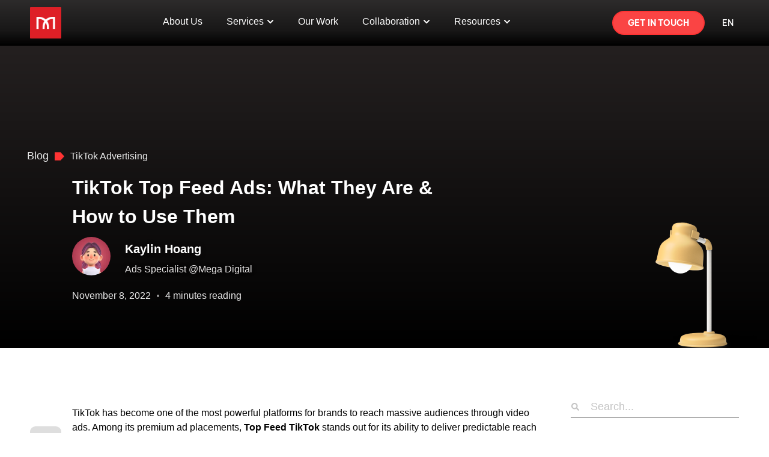

--- FILE ---
content_type: text/html; charset=UTF-8
request_url: https://megadigital.ai/en/blog/top-feed-tiktok/
body_size: 55440
content:
<!DOCTYPE html>
<html lang="en-US">
<head>
	<meta charset="UTF-8">
	<meta name="viewport" content="width=device-width, initial-scale=1.0, viewport-fit=cover" />		    <meta name='robots' content='index, follow, max-image-preview:large, max-snippet:-1, max-video-preview:-1' />
	<style>img:is([sizes="auto" i], [sizes^="auto," i]) { contain-intrinsic-size: 3000px 1500px }</style>
	<link rel="alternate" href="https://megadigital.ai/en/blog/top-feed-tiktok/" hreflang="en" />
<link rel="alternate" href="https://megadigital.ai/vi/blog/quang-cao-top-feed-tiktok/" hreflang="vi" />
<meta name="keywords" content="top feed tiktok">
	<!-- This site is optimized with the Yoast SEO Premium plugin v25.2 (Yoast SEO v25.3) - https://yoast.com/wordpress/plugins/seo/ -->
	<title>TikTok Top Feed Ads: What They Are &amp; How to Use Them</title>
	<meta name="description" content="Learn everything about TikTok Top Feed Ads — how they work, ad specs, setup steps, and how to access them via agency accounts for maximum reach." />
	<link rel="canonical" href="https://megadigital.ai/en/blog/top-feed-tiktok/" />
	<meta property="og:locale" content="en_US" />
	<meta property="og:locale:alternate" content="vi_VN" />
	<meta property="og:type" content="article" />
	<meta property="og:title" content="TikTok Top Feed Ads: What They Are &amp; How to Use Them" />
	<meta property="og:description" content="Learn everything about TikTok Top Feed Ads — how they work, ad specs, setup steps, and how to access them via agency accounts for maximum reach." />
	<meta property="og:url" content="https://megadigital.ai/en/blog/top-feed-tiktok/" />
	<meta property="og:site_name" content="Mega Digital - Digital Marketing Agency" />
	<meta property="article:published_time" content="2022-11-08T07:25:01+00:00" />
	<meta property="article:modified_time" content="2026-01-13T04:07:06+00:00" />
	<meta property="og:image" content="https://megadigital.ai/wp-content/uploads/2022/11/Tiktok-top-feed.jpg" />
	<meta property="og:image:width" content="600" />
	<meta property="og:image:height" content="400" />
	<meta property="og:image:type" content="image/jpeg" />
	<meta name="author" content="Kaylin Hoang" />
	<meta name="twitter:card" content="summary_large_image" />
	<meta name="twitter:label1" content="Written by" />
	<meta name="twitter:data1" content="Kaylin Hoang" />
	<meta name="twitter:label2" content="Est. reading time" />
	<meta name="twitter:data2" content="6 minutes" />
	<script type="application/ld+json" class="yoast-schema-graph">{"@context":"https://schema.org","@graph":[{"@type":"Article","@id":"https://megadigital.ai/en/blog/top-feed-tiktok/#article","isPartOf":{"@id":"https://megadigital.ai/en/blog/top-feed-tiktok/"},"author":{"name":"Kaylin Hoang","@id":"https://megadigital.ai/en/#/schema/person/f94eeb187d286e86e5f6285b20853227"},"headline":"TikTok Top Feed Ads: What They Are &amp; How to Use Them","datePublished":"2022-11-08T07:25:01+00:00","dateModified":"2026-01-13T04:07:06+00:00","mainEntityOfPage":{"@id":"https://megadigital.ai/en/blog/top-feed-tiktok/"},"wordCount":1069,"commentCount":0,"publisher":{"@id":"https://megadigital.ai/en/#organization"},"image":{"@id":"https://megadigital.ai/en/blog/top-feed-tiktok/#primaryimage"},"thumbnailUrl":"https://megadigital.ai/wp-content/uploads/2022/11/Tiktok-top-feed.jpg","articleSection":["TikTok Advertising"],"inLanguage":"en-US","potentialAction":[{"@type":"CommentAction","name":"Comment","target":["https://megadigital.ai/en/blog/top-feed-tiktok/#respond"]}]},{"@type":"WebPage","@id":"https://megadigital.ai/en/blog/top-feed-tiktok/","url":"https://megadigital.ai/en/blog/top-feed-tiktok/","name":"TikTok Top Feed Ads: What They Are & How to Use Them","isPartOf":{"@id":"https://megadigital.ai/en/#website"},"primaryImageOfPage":{"@id":"https://megadigital.ai/en/blog/top-feed-tiktok/#primaryimage"},"image":{"@id":"https://megadigital.ai/en/blog/top-feed-tiktok/#primaryimage"},"thumbnailUrl":"https://megadigital.ai/wp-content/uploads/2022/11/Tiktok-top-feed.jpg","datePublished":"2022-11-08T07:25:01+00:00","dateModified":"2026-01-13T04:07:06+00:00","description":"Learn everything about TikTok Top Feed Ads — how they work, ad specs, setup steps, and how to access them via agency accounts for maximum reach.","breadcrumb":{"@id":"https://megadigital.ai/en/blog/top-feed-tiktok/#breadcrumb"},"inLanguage":"en-US","potentialAction":[{"@type":"ReadAction","target":["https://megadigital.ai/en/blog/top-feed-tiktok/"]}]},{"@type":"ImageObject","inLanguage":"en-US","@id":"https://megadigital.ai/en/blog/top-feed-tiktok/#primaryimage","url":"https://megadigital.ai/wp-content/uploads/2022/11/Tiktok-top-feed.jpg","contentUrl":"https://megadigital.ai/wp-content/uploads/2022/11/Tiktok-top-feed.jpg","width":600,"height":400,"caption":"TikTok Top Feed"},{"@type":"BreadcrumbList","@id":"https://megadigital.ai/en/blog/top-feed-tiktok/#breadcrumb","itemListElement":[{"@type":"ListItem","position":1,"name":"https://megadigital.ai/","item":"https://megadigital.ai/en/"},{"@type":"ListItem","position":2,"name":"Blog","item":"https://megadigital.ai/en/blog/"},{"@type":"ListItem","position":3,"name":"TikTok Advertising","item":"https://megadigital.ai/en/blog/tiktok-advertising/"},{"@type":"ListItem","position":4,"name":"TikTok Top Feed Ads: What They Are &amp; How to Use Them"}]},{"@type":"WebSite","@id":"https://megadigital.ai/en/#website","url":"https://megadigital.ai/en/","name":"Mega Digital - Digital Marketing Agency","description":"Digital Marketing Agency","publisher":{"@id":"https://megadigital.ai/en/#organization"},"potentialAction":[{"@type":"SearchAction","target":{"@type":"EntryPoint","urlTemplate":"https://megadigital.ai/en/?s={search_term_string}"},"query-input":{"@type":"PropertyValueSpecification","valueRequired":true,"valueName":"search_term_string"}}],"inLanguage":"en-US"},{"@type":"Organization","@id":"https://megadigital.ai/en/#organization","name":"Mega Digital","alternateName":"Mega Digital JSC","url":"https://megadigital.ai/en/","logo":{"@type":"ImageObject","inLanguage":"en-US","@id":"https://megadigital.ai/en/#/schema/logo/image/","url":"https://megadigital.ai/wp-content/uploads/2022/12/cropped-Mega-digital-logo.png","contentUrl":"https://megadigital.ai/wp-content/uploads/2022/12/cropped-Mega-digital-logo.png","width":512,"height":512,"caption":"Mega Digital"},"image":{"@id":"https://megadigital.ai/en/#/schema/logo/image/"}},{"@type":"Person","@id":"https://megadigital.ai/en/#/schema/person/f94eeb187d286e86e5f6285b20853227","name":"Kaylin Hoang","image":{"@type":"ImageObject","inLanguage":"en-US","@id":"https://megadigital.ai/en/#/schema/person/image/","url":"https://megadigital.ai/wp-content/uploads/2025/02/Kailyn-Hoang-Mega-Digital-150x150.webp","contentUrl":"https://megadigital.ai/wp-content/uploads/2025/02/Kailyn-Hoang-Mega-Digital-150x150.webp","caption":"Kaylin Hoang"},"description":"Kaylin Hoang is an Ads expert at Mega Digital, passionate about crafting data-driven strategies that deliver real results. Her insightful advice helps businesses maximize ROAS and thrive in the digital landscape.","url":"https://megadigital.ai/en/blog/author/tranghtt/"}]}</script>
	<!-- / Yoast SEO Premium plugin. -->


<link rel="alternate" type="application/rss+xml" title="Mega Digital - Digital Marketing Agency &raquo; Feed" href="https://megadigital.ai/en/feed/" />
<link rel="alternate" type="application/rss+xml" title="Mega Digital - Digital Marketing Agency &raquo; Comments Feed" href="https://megadigital.ai/en/comments/feed/" />
<link rel='stylesheet' id='sgr-css' href='https://megadigital.ai/wp-content/plugins/simple-google-recaptcha1/sgr.css?ver=1715133734' type='text/css' media='all' />
<style id='wp-emoji-styles-inline-css' type='text/css'>

	img.wp-smiley, img.emoji {
		display: inline !important;
		border: none !important;
		box-shadow: none !important;
		height: 1em !important;
		width: 1em !important;
		margin: 0 0.07em !important;
		vertical-align: -0.1em !important;
		background: none !important;
		padding: 0 !important;
	}
</style>
<link rel='stylesheet' id='wp-block-library-css' href='https://megadigital.ai/wp-includes/css/dist/block-library/style.min.css?ver=03c7e70665e6990acf68632ef479b633' type='text/css' media='all' />
<style id='classic-theme-styles-inline-css' type='text/css'>
/*! This file is auto-generated */
.wp-block-button__link{color:#fff;background-color:#32373c;border-radius:9999px;box-shadow:none;text-decoration:none;padding:calc(.667em + 2px) calc(1.333em + 2px);font-size:1.125em}.wp-block-file__button{background:#32373c;color:#fff;text-decoration:none}
</style>
<style id='global-styles-inline-css' type='text/css'>
:root{--wp--preset--aspect-ratio--square: 1;--wp--preset--aspect-ratio--4-3: 4/3;--wp--preset--aspect-ratio--3-4: 3/4;--wp--preset--aspect-ratio--3-2: 3/2;--wp--preset--aspect-ratio--2-3: 2/3;--wp--preset--aspect-ratio--16-9: 16/9;--wp--preset--aspect-ratio--9-16: 9/16;--wp--preset--color--black: #000000;--wp--preset--color--cyan-bluish-gray: #abb8c3;--wp--preset--color--white: #ffffff;--wp--preset--color--pale-pink: #f78da7;--wp--preset--color--vivid-red: #cf2e2e;--wp--preset--color--luminous-vivid-orange: #ff6900;--wp--preset--color--luminous-vivid-amber: #fcb900;--wp--preset--color--light-green-cyan: #7bdcb5;--wp--preset--color--vivid-green-cyan: #00d084;--wp--preset--color--pale-cyan-blue: #8ed1fc;--wp--preset--color--vivid-cyan-blue: #0693e3;--wp--preset--color--vivid-purple: #9b51e0;--wp--preset--gradient--vivid-cyan-blue-to-vivid-purple: linear-gradient(135deg,rgba(6,147,227,1) 0%,rgb(155,81,224) 100%);--wp--preset--gradient--light-green-cyan-to-vivid-green-cyan: linear-gradient(135deg,rgb(122,220,180) 0%,rgb(0,208,130) 100%);--wp--preset--gradient--luminous-vivid-amber-to-luminous-vivid-orange: linear-gradient(135deg,rgba(252,185,0,1) 0%,rgba(255,105,0,1) 100%);--wp--preset--gradient--luminous-vivid-orange-to-vivid-red: linear-gradient(135deg,rgba(255,105,0,1) 0%,rgb(207,46,46) 100%);--wp--preset--gradient--very-light-gray-to-cyan-bluish-gray: linear-gradient(135deg,rgb(238,238,238) 0%,rgb(169,184,195) 100%);--wp--preset--gradient--cool-to-warm-spectrum: linear-gradient(135deg,rgb(74,234,220) 0%,rgb(151,120,209) 20%,rgb(207,42,186) 40%,rgb(238,44,130) 60%,rgb(251,105,98) 80%,rgb(254,248,76) 100%);--wp--preset--gradient--blush-light-purple: linear-gradient(135deg,rgb(255,206,236) 0%,rgb(152,150,240) 100%);--wp--preset--gradient--blush-bordeaux: linear-gradient(135deg,rgb(254,205,165) 0%,rgb(254,45,45) 50%,rgb(107,0,62) 100%);--wp--preset--gradient--luminous-dusk: linear-gradient(135deg,rgb(255,203,112) 0%,rgb(199,81,192) 50%,rgb(65,88,208) 100%);--wp--preset--gradient--pale-ocean: linear-gradient(135deg,rgb(255,245,203) 0%,rgb(182,227,212) 50%,rgb(51,167,181) 100%);--wp--preset--gradient--electric-grass: linear-gradient(135deg,rgb(202,248,128) 0%,rgb(113,206,126) 100%);--wp--preset--gradient--midnight: linear-gradient(135deg,rgb(2,3,129) 0%,rgb(40,116,252) 100%);--wp--preset--font-size--small: 13px;--wp--preset--font-size--medium: 20px;--wp--preset--font-size--large: 36px;--wp--preset--font-size--x-large: 42px;--wp--preset--spacing--20: 0.44rem;--wp--preset--spacing--30: 0.67rem;--wp--preset--spacing--40: 1rem;--wp--preset--spacing--50: 1.5rem;--wp--preset--spacing--60: 2.25rem;--wp--preset--spacing--70: 3.38rem;--wp--preset--spacing--80: 5.06rem;--wp--preset--shadow--natural: 6px 6px 9px rgba(0, 0, 0, 0.2);--wp--preset--shadow--deep: 12px 12px 50px rgba(0, 0, 0, 0.4);--wp--preset--shadow--sharp: 6px 6px 0px rgba(0, 0, 0, 0.2);--wp--preset--shadow--outlined: 6px 6px 0px -3px rgba(255, 255, 255, 1), 6px 6px rgba(0, 0, 0, 1);--wp--preset--shadow--crisp: 6px 6px 0px rgba(0, 0, 0, 1);}:where(.is-layout-flex){gap: 0.5em;}:where(.is-layout-grid){gap: 0.5em;}body .is-layout-flex{display: flex;}.is-layout-flex{flex-wrap: wrap;align-items: center;}.is-layout-flex > :is(*, div){margin: 0;}body .is-layout-grid{display: grid;}.is-layout-grid > :is(*, div){margin: 0;}:where(.wp-block-columns.is-layout-flex){gap: 2em;}:where(.wp-block-columns.is-layout-grid){gap: 2em;}:where(.wp-block-post-template.is-layout-flex){gap: 1.25em;}:where(.wp-block-post-template.is-layout-grid){gap: 1.25em;}.has-black-color{color: var(--wp--preset--color--black) !important;}.has-cyan-bluish-gray-color{color: var(--wp--preset--color--cyan-bluish-gray) !important;}.has-white-color{color: var(--wp--preset--color--white) !important;}.has-pale-pink-color{color: var(--wp--preset--color--pale-pink) !important;}.has-vivid-red-color{color: var(--wp--preset--color--vivid-red) !important;}.has-luminous-vivid-orange-color{color: var(--wp--preset--color--luminous-vivid-orange) !important;}.has-luminous-vivid-amber-color{color: var(--wp--preset--color--luminous-vivid-amber) !important;}.has-light-green-cyan-color{color: var(--wp--preset--color--light-green-cyan) !important;}.has-vivid-green-cyan-color{color: var(--wp--preset--color--vivid-green-cyan) !important;}.has-pale-cyan-blue-color{color: var(--wp--preset--color--pale-cyan-blue) !important;}.has-vivid-cyan-blue-color{color: var(--wp--preset--color--vivid-cyan-blue) !important;}.has-vivid-purple-color{color: var(--wp--preset--color--vivid-purple) !important;}.has-black-background-color{background-color: var(--wp--preset--color--black) !important;}.has-cyan-bluish-gray-background-color{background-color: var(--wp--preset--color--cyan-bluish-gray) !important;}.has-white-background-color{background-color: var(--wp--preset--color--white) !important;}.has-pale-pink-background-color{background-color: var(--wp--preset--color--pale-pink) !important;}.has-vivid-red-background-color{background-color: var(--wp--preset--color--vivid-red) !important;}.has-luminous-vivid-orange-background-color{background-color: var(--wp--preset--color--luminous-vivid-orange) !important;}.has-luminous-vivid-amber-background-color{background-color: var(--wp--preset--color--luminous-vivid-amber) !important;}.has-light-green-cyan-background-color{background-color: var(--wp--preset--color--light-green-cyan) !important;}.has-vivid-green-cyan-background-color{background-color: var(--wp--preset--color--vivid-green-cyan) !important;}.has-pale-cyan-blue-background-color{background-color: var(--wp--preset--color--pale-cyan-blue) !important;}.has-vivid-cyan-blue-background-color{background-color: var(--wp--preset--color--vivid-cyan-blue) !important;}.has-vivid-purple-background-color{background-color: var(--wp--preset--color--vivid-purple) !important;}.has-black-border-color{border-color: var(--wp--preset--color--black) !important;}.has-cyan-bluish-gray-border-color{border-color: var(--wp--preset--color--cyan-bluish-gray) !important;}.has-white-border-color{border-color: var(--wp--preset--color--white) !important;}.has-pale-pink-border-color{border-color: var(--wp--preset--color--pale-pink) !important;}.has-vivid-red-border-color{border-color: var(--wp--preset--color--vivid-red) !important;}.has-luminous-vivid-orange-border-color{border-color: var(--wp--preset--color--luminous-vivid-orange) !important;}.has-luminous-vivid-amber-border-color{border-color: var(--wp--preset--color--luminous-vivid-amber) !important;}.has-light-green-cyan-border-color{border-color: var(--wp--preset--color--light-green-cyan) !important;}.has-vivid-green-cyan-border-color{border-color: var(--wp--preset--color--vivid-green-cyan) !important;}.has-pale-cyan-blue-border-color{border-color: var(--wp--preset--color--pale-cyan-blue) !important;}.has-vivid-cyan-blue-border-color{border-color: var(--wp--preset--color--vivid-cyan-blue) !important;}.has-vivid-purple-border-color{border-color: var(--wp--preset--color--vivid-purple) !important;}.has-vivid-cyan-blue-to-vivid-purple-gradient-background{background: var(--wp--preset--gradient--vivid-cyan-blue-to-vivid-purple) !important;}.has-light-green-cyan-to-vivid-green-cyan-gradient-background{background: var(--wp--preset--gradient--light-green-cyan-to-vivid-green-cyan) !important;}.has-luminous-vivid-amber-to-luminous-vivid-orange-gradient-background{background: var(--wp--preset--gradient--luminous-vivid-amber-to-luminous-vivid-orange) !important;}.has-luminous-vivid-orange-to-vivid-red-gradient-background{background: var(--wp--preset--gradient--luminous-vivid-orange-to-vivid-red) !important;}.has-very-light-gray-to-cyan-bluish-gray-gradient-background{background: var(--wp--preset--gradient--very-light-gray-to-cyan-bluish-gray) !important;}.has-cool-to-warm-spectrum-gradient-background{background: var(--wp--preset--gradient--cool-to-warm-spectrum) !important;}.has-blush-light-purple-gradient-background{background: var(--wp--preset--gradient--blush-light-purple) !important;}.has-blush-bordeaux-gradient-background{background: var(--wp--preset--gradient--blush-bordeaux) !important;}.has-luminous-dusk-gradient-background{background: var(--wp--preset--gradient--luminous-dusk) !important;}.has-pale-ocean-gradient-background{background: var(--wp--preset--gradient--pale-ocean) !important;}.has-electric-grass-gradient-background{background: var(--wp--preset--gradient--electric-grass) !important;}.has-midnight-gradient-background{background: var(--wp--preset--gradient--midnight) !important;}.has-small-font-size{font-size: var(--wp--preset--font-size--small) !important;}.has-medium-font-size{font-size: var(--wp--preset--font-size--medium) !important;}.has-large-font-size{font-size: var(--wp--preset--font-size--large) !important;}.has-x-large-font-size{font-size: var(--wp--preset--font-size--x-large) !important;}
:where(.wp-block-post-template.is-layout-flex){gap: 1.25em;}:where(.wp-block-post-template.is-layout-grid){gap: 1.25em;}
:where(.wp-block-columns.is-layout-flex){gap: 2em;}:where(.wp-block-columns.is-layout-grid){gap: 2em;}
:root :where(.wp-block-pullquote){font-size: 1.5em;line-height: 1.6;}
</style>
<link rel='stylesheet' id='contact-form-7-css' href='https://megadigital.ai/wp-content/plugins/contact-form-7/includes/css/styles.css?ver=5.7.3' type='text/css' media='all' />
<link rel='stylesheet' id='kk-star-ratings-css' href='https://megadigital.ai/wp-content/plugins/kk-star-ratings/src/core/public/css/kk-star-ratings.min.css?ver=5.4.10.2' type='text/css' media='all' />
<style id='woocommerce-inline-inline-css' type='text/css'>
.woocommerce form .form-row .required { visibility: visible; }
</style>
<link rel='stylesheet' id='ez-toc-css' href='https://megadigital.ai/wp-content/plugins/easy-table-of-contents/assets/css/screen.min.css?ver=2.0.44.2' type='text/css' media='all' />
<style id='ez-toc-inline-css' type='text/css'>
div#ez-toc-container p.ez-toc-title {font-size: 20px;}div#ez-toc-container p.ez-toc-title {font-weight: 400;}div#ez-toc-container ul li {font-size: 15px;}div#ez-toc-container nav ul ul li ul li {font-size: 15px!important;}div#ez-toc-container {background: #e9e9e9;border: 1px solid #ffffff;width: 100%;}div#ez-toc-container p.ez-toc-title {color: #000000;}div#ez-toc-container ul.ez-toc-list a {color: #de1f26;}div#ez-toc-container ul.ez-toc-list a:hover {color: #DE1F26;}div#ez-toc-container ul.ez-toc-list a:visited {color: #de1f26;}
</style>
<link rel='stylesheet' id='font-awesome-css' href='https://megadigital.ai/wp-content/plugins/elementor/assets/lib/font-awesome/css/font-awesome.min.css?ver=4.7.0' type='text/css' media='all' />
<link rel='stylesheet' id='htmega-keyframes-css' href='https://megadigital.ai/wp-content/plugins/ht-mega-for-elementor/assets/css/htmega-keyframes.css?ver=2.0.5' type='text/css' media='all' />
<link rel='stylesheet' id='nice-select-css' href='https://megadigital.ai/wp-content/themes/saasland/assets/vendors/nice-select/nice-select.min.css?ver=03c7e70665e6990acf68632ef479b633' type='text/css' media='all' />
<link rel='stylesheet' id='saasland-wpd-style-css' href='https://megadigital.ai/wp-content/themes/saasland/assets/css/wpd-style.css?ver=03c7e70665e6990acf68632ef479b633' type='text/css' media='all' />
<link rel='stylesheet' id='saasland-wpd-2-style-css' href='https://megadigital.ai/wp-content/themes/saasland/assets/css/wpd-style-2.css?ver=03c7e70665e6990acf68632ef479b633' type='text/css' media='all' />
<link rel='stylesheet' id='saasland-responsive-css' href='https://megadigital.ai/wp-content/themes/saasland/assets/css/responsive.css?ver=03c7e70665e6990acf68632ef479b633' type='text/css' media='all' />
<style id='saasland-responsive-inline-css' type='text/css'>
.blog_breadcrumb_area{height: 600px;}
            @media (max-width: 991px) {
                .menu>.nav-item {
                    border-bottom-color:  !important;
                }
            }
            .breadcrumb_area:before, .breadcrumb_area_two {
                background-image: -moz-linear-gradient(180deg, transparent 0%, transparent 100%);
                background-image: -webkit-linear-gradient(180deg, transparent 0%, transparent 100%);
                background-image: -ms-linear-gradient(180deg, transparent 0%, transparent 100%);
                opacity:;
            }
            .blog_breadcrumb_area {
                background-image: -moz-linear-gradient(-140deg, transparent 0%, transparent 100%);
                background-image: -webkit-linear-gradient(-140deg, transparent 0%, transparent 100%);
                background-image: -ms-linear-gradient(-140deg, transparent 0%, transparent 100%);
                
            } .blog_breadcrumb_area{ background: url(https://megadigital.ai/wp-content/uploads/2021/03/Group-4532.png) no-repeat scroll center 0 / cover; }
            .new_footer_top .footer_bg {
                background: url(https://droitthemes.com/wp/saasland-theme/wp-content/themes/saasland/assets/img/seo/footer_bg.png ) no-repeat scroll center 0 !important;
            }
        
            .new_footer_top .footer_bg .footer_bg_one {
                background: url(https://droitthemes.com/wp/saasland-theme/wp-content/themes/saasland/assets/img/seo/car.png ) no-repeat center center !important;
            }
        
            .new_footer_top .footer_bg .footer_bg_two {
                background: url(https://droitthemes.com/wp/saasland-theme/wp-content/themes/saasland/assets/img/seo/bike.png ) no-repeat center center !important;
            }
        
</style>
<link rel='stylesheet' id='elementor-frontend-css' href='https://megadigital.ai/wp-content/plugins/elementor/assets/css/frontend.min.css?ver=3.29.2' type='text/css' media='all' />
<style id='elementor-frontend-inline-css' type='text/css'>
.elementor-kit-9{--e-global-color-primary:#DE1F26;--e-global-color-secondary:#54595F;--e-global-color-text:#7A7A7A;--e-global-color-accent:#DE1F26;--e-global-color-177a07c:#818a91;--e-global-color-1dd2a2d:#DE1F26;--e-global-color-28dded2:#FFFFFF;--e-global-typography-primary-font-family:"Be Vietnam Pro";--e-global-typography-primary-font-weight:700;--e-global-typography-secondary-font-family:"Be Vietnam Pro";--e-global-typography-secondary-font-weight:400;--e-global-typography-text-font-family:"Be Vietnam Pro";--e-global-typography-text-font-size:16px;--e-global-typography-text-font-weight:400;--e-global-typography-text-line-height:1.5em;--e-global-typography-accent-font-family:"Be Vietnam Pro";--e-global-typography-accent-font-weight:700;color:#000000;font-family:"Be Vietnam Pro", Arial, Helvetica, sans-serif;font-size:16px;font-weight:400;line-height:1.5em;}.elementor-kit-9 e-page-transition{background-color:#FFBC7D;}.elementor-kit-9 a{font-family:"Be Vietnam Pro", Arial, Helvetica, sans-serif;}.elementor-kit-9 a:hover{text-decoration:underline;}.elementor-kit-9 h1{font-family:"Be Vietnam Pro", Arial, Helvetica, sans-serif;font-weight:700;}.elementor-kit-9 h2{font-family:"Be Vietnam Pro", Arial, Helvetica, sans-serif;font-size:26px;font-weight:700;line-height:1.25em;}.elementor-kit-9 h3{font-family:"Be Vietnam Pro", Arial, Helvetica, sans-serif;font-size:24px;font-weight:bold;line-height:1.25em;}.elementor-kit-9 h4{font-family:"BVN Pro-Bold", Arial, Helvetica, sans-serif;font-size:18px;font-weight:700;line-height:1.5em;}.elementor-kit-9 h5{font-family:"Be Vietnam Pro", Arial, Helvetica, sans-serif;font-size:16px;line-height:1.5em;}.elementor-kit-9 h6{font-family:"Be Vietnam Pro", Arial, Helvetica, sans-serif;line-height:1.5em;}.elementor-kit-9 img{border-radius:1px 1px 1px 1px;}.elementor-section.elementor-section-boxed > .elementor-container{max-width:1140px;}.e-con{--container-max-width:1140px;--container-default-padding-top:0px;--container-default-padding-right:0px;--container-default-padding-bottom:0px;--container-default-padding-left:0px;}.elementor-widget:not(:last-child){--kit-widget-spacing:0px;}.elementor-element{--widgets-spacing:0px 0px;--widgets-spacing-row:0px;--widgets-spacing-column:0px;}{}h1.entry-title{display:var(--page-title-display);}@media(max-width:1024px){.elementor-section.elementor-section-boxed > .elementor-container{max-width:1024px;}.e-con{--container-max-width:1024px;}}@media(max-width:767px){.elementor-section.elementor-section-boxed > .elementor-container{max-width:767px;}.e-con{--container-max-width:767px;}}
.elementor-25643 .elementor-element.elementor-element-22b27bcc{--display:flex;--flex-direction:row;--container-widget-width:calc( ( 1 - var( --container-widget-flex-grow ) ) * 100% );--container-widget-height:100%;--container-widget-flex-grow:1;--container-widget-align-self:stretch;--flex-wrap-mobile:wrap;--justify-content:center;--align-items:center;--gap:0px 0px;--row-gap:0px;--column-gap:0px;--flex-wrap:wrap;--margin-top:0px;--margin-bottom:0px;--margin-left:0px;--margin-right:0px;--padding-top:0px;--padding-bottom:0px;--padding-left:0px;--padding-right:0px;}.elementor-25643 .elementor-element.elementor-element-22b27bcc:not(.elementor-motion-effects-element-type-background), .elementor-25643 .elementor-element.elementor-element-22b27bcc > .elementor-motion-effects-container > .elementor-motion-effects-layer{background-color:#2D2B2B;}.elementor-25643 .elementor-element.elementor-element-23b35602{width:auto;max-width:auto;margin:0px 0px calc(var(--kit-widget-spacing, 0px) + 0px) 0px;padding:0px 0px 0px 0px;text-align:left;}.elementor-25643 .elementor-element.elementor-element-23b35602 img{width:52px;max-width:52px;height:52px;}.elementor-25643 .elementor-element.elementor-element-6e0c72fc{--display:flex;}.elementor-25643 .elementor-element.elementor-element-2653eee4{--display:flex;--flex-direction:row;--container-widget-width:calc( ( 1 - var( --container-widget-flex-grow ) ) * 100% );--container-widget-height:100%;--container-widget-flex-grow:1;--container-widget-align-self:stretch;--flex-wrap-mobile:wrap;--justify-content:space-between;--align-items:stretch;--gap:20px 20px;--row-gap:20px;--column-gap:20px;--flex-wrap:nowrap;--padding-top:40px;--padding-bottom:40px;--padding-left:0px;--padding-right:0px;}.elementor-25643 .elementor-element.elementor-element-2653eee4:not(.elementor-motion-effects-element-type-background), .elementor-25643 .elementor-element.elementor-element-2653eee4 > .elementor-motion-effects-container > .elementor-motion-effects-layer{background-color:#1A1A1A;}.elementor-25643 .elementor-element.elementor-element-2102cba0{--display:flex;--flex-direction:column;--container-widget-width:100%;--container-widget-height:initial;--container-widget-flex-grow:0;--container-widget-align-self:initial;--flex-wrap-mobile:wrap;--gap:10px 0px;--row-gap:10px;--column-gap:0px;--border-radius:12px 12px 12px 12px;--padding-top:24px;--padding-bottom:24px;--padding-left:24px;--padding-right:24px;}.elementor-25643 .elementor-element.elementor-element-2102cba0:not(.elementor-motion-effects-element-type-background), .elementor-25643 .elementor-element.elementor-element-2102cba0 > .elementor-motion-effects-container > .elementor-motion-effects-layer{background-color:#222222;}.elementor-25643 .elementor-element.elementor-element-30f70e59 .elementor-image-box-wrapper{text-align:left;}.elementor-25643 .elementor-element.elementor-element-30f70e59.elementor-position-right .elementor-image-box-img{margin-left:0px;}.elementor-25643 .elementor-element.elementor-element-30f70e59.elementor-position-left .elementor-image-box-img{margin-right:0px;}.elementor-25643 .elementor-element.elementor-element-30f70e59.elementor-position-top .elementor-image-box-img{margin-bottom:0px;}.elementor-25643 .elementor-element.elementor-element-30f70e59 .elementor-image-box-wrapper .elementor-image-box-img{width:13%;}.elementor-25643 .elementor-element.elementor-element-30f70e59 .elementor-image-box-img img{transition-duration:0.3s;}.elementor-25643 .elementor-element.elementor-element-30f70e59 .elementor-image-box-title{font-size:18px;font-weight:600;line-height:24px;color:#FFFFFF;}.elementor-25643 .elementor-element.elementor-element-2b7e00dd{padding:0px 20px 0px 0px;--e-nav-menu-horizontal-menu-item-margin:calc( 0px / 2 );}.elementor-25643 .elementor-element.elementor-element-2b7e00dd .elementor-nav-menu .elementor-item{font-size:14px;font-weight:400;text-decoration:none;line-height:1.5em;}.elementor-25643 .elementor-element.elementor-element-2b7e00dd .elementor-nav-menu--main .elementor-item{color:#FFFFFF;fill:#FFFFFF;padding-left:0px;padding-right:0px;padding-top:10px;padding-bottom:10px;}.elementor-25643 .elementor-element.elementor-element-2b7e00dd .elementor-nav-menu--main .elementor-item:hover,
					.elementor-25643 .elementor-element.elementor-element-2b7e00dd .elementor-nav-menu--main .elementor-item.elementor-item-active,
					.elementor-25643 .elementor-element.elementor-element-2b7e00dd .elementor-nav-menu--main .elementor-item.highlighted,
					.elementor-25643 .elementor-element.elementor-element-2b7e00dd .elementor-nav-menu--main .elementor-item:focus{color:#FF3333;fill:#FF3333;}.elementor-25643 .elementor-element.elementor-element-2b7e00dd .elementor-nav-menu--main .elementor-item.elementor-item-active{color:#FF3333;}.elementor-25643 .elementor-element.elementor-element-2b7e00dd .elementor-nav-menu--main:not(.elementor-nav-menu--layout-horizontal) .elementor-nav-menu > li:not(:last-child){margin-bottom:0px;}.elementor-25643 .elementor-element.elementor-element-b7df500{--display:flex;--flex-direction:column;--container-widget-width:100%;--container-widget-height:initial;--container-widget-flex-grow:0;--container-widget-align-self:initial;--flex-wrap-mobile:wrap;--gap:10px 0px;--row-gap:10px;--column-gap:0px;--border-radius:12px 12px 12px 12px;--padding-top:24px;--padding-bottom:24px;--padding-left:24px;--padding-right:24px;}.elementor-25643 .elementor-element.elementor-element-b7df500:not(.elementor-motion-effects-element-type-background), .elementor-25643 .elementor-element.elementor-element-b7df500 > .elementor-motion-effects-container > .elementor-motion-effects-layer{background-color:#222222;}.elementor-25643 .elementor-element.elementor-element-15b6fccd .elementor-image-box-wrapper{text-align:left;}.elementor-25643 .elementor-element.elementor-element-15b6fccd.elementor-position-right .elementor-image-box-img{margin-left:0px;}.elementor-25643 .elementor-element.elementor-element-15b6fccd.elementor-position-left .elementor-image-box-img{margin-right:0px;}.elementor-25643 .elementor-element.elementor-element-15b6fccd.elementor-position-top .elementor-image-box-img{margin-bottom:0px;}.elementor-25643 .elementor-element.elementor-element-15b6fccd .elementor-image-box-wrapper .elementor-image-box-img{width:13%;}.elementor-25643 .elementor-element.elementor-element-15b6fccd .elementor-image-box-img img{transition-duration:0.3s;}.elementor-25643 .elementor-element.elementor-element-15b6fccd .elementor-image-box-title{font-size:18px;font-weight:600;line-height:24px;color:#FFFFFF;}.elementor-25643 .elementor-element.elementor-element-164177bb{padding:0px 20px 0px 0px;--e-nav-menu-horizontal-menu-item-margin:calc( 0px / 2 );}.elementor-25643 .elementor-element.elementor-element-164177bb .elementor-nav-menu .elementor-item{font-size:14px;font-weight:400;text-decoration:none;}.elementor-25643 .elementor-element.elementor-element-164177bb .elementor-nav-menu--main .elementor-item{color:#FFFFFF;fill:#FFFFFF;padding-left:0px;padding-right:0px;padding-top:10px;padding-bottom:10px;}.elementor-25643 .elementor-element.elementor-element-164177bb .elementor-nav-menu--main .elementor-item:hover,
					.elementor-25643 .elementor-element.elementor-element-164177bb .elementor-nav-menu--main .elementor-item.elementor-item-active,
					.elementor-25643 .elementor-element.elementor-element-164177bb .elementor-nav-menu--main .elementor-item.highlighted,
					.elementor-25643 .elementor-element.elementor-element-164177bb .elementor-nav-menu--main .elementor-item:focus{color:#FF3333;fill:#FF3333;}.elementor-25643 .elementor-element.elementor-element-164177bb .elementor-nav-menu--main .elementor-item.elementor-item-active{color:#FF3333;}.elementor-25643 .elementor-element.elementor-element-164177bb .elementor-nav-menu--main:not(.elementor-nav-menu--layout-horizontal) .elementor-nav-menu > li:not(:last-child){margin-bottom:0px;}.elementor-25643 .elementor-element.elementor-element-3a8d4f58{--display:flex;--flex-direction:column;--container-widget-width:100%;--container-widget-height:initial;--container-widget-flex-grow:0;--container-widget-align-self:initial;--flex-wrap-mobile:wrap;--gap:10px 0px;--row-gap:10px;--column-gap:0px;--border-radius:12px 12px 12px 12px;--padding-top:24px;--padding-bottom:24px;--padding-left:24px;--padding-right:24px;}.elementor-25643 .elementor-element.elementor-element-3a8d4f58:not(.elementor-motion-effects-element-type-background), .elementor-25643 .elementor-element.elementor-element-3a8d4f58 > .elementor-motion-effects-container > .elementor-motion-effects-layer{background-color:#222222;}.elementor-25643 .elementor-element.elementor-element-dff4e70 .elementor-image-box-wrapper{text-align:left;}.elementor-25643 .elementor-element.elementor-element-dff4e70.elementor-position-right .elementor-image-box-img{margin-left:0px;}.elementor-25643 .elementor-element.elementor-element-dff4e70.elementor-position-left .elementor-image-box-img{margin-right:0px;}.elementor-25643 .elementor-element.elementor-element-dff4e70.elementor-position-top .elementor-image-box-img{margin-bottom:0px;}.elementor-25643 .elementor-element.elementor-element-dff4e70 .elementor-image-box-wrapper .elementor-image-box-img{width:13%;}.elementor-25643 .elementor-element.elementor-element-dff4e70 .elementor-image-box-img img{transition-duration:0.3s;}.elementor-25643 .elementor-element.elementor-element-dff4e70 .elementor-image-box-title{font-size:18px;font-weight:600;line-height:24px;color:#FFFFFF;}.elementor-25643 .elementor-element.elementor-element-75f13d78{padding:0px 20px 0px 0px;--e-nav-menu-horizontal-menu-item-margin:calc( 0px / 2 );}.elementor-25643 .elementor-element.elementor-element-75f13d78 .elementor-nav-menu .elementor-item{font-size:14px;font-weight:400;text-decoration:none;}.elementor-25643 .elementor-element.elementor-element-75f13d78 .elementor-nav-menu--main .elementor-item{color:#FFFFFF;fill:#FFFFFF;padding-left:0px;padding-right:0px;padding-top:10px;padding-bottom:10px;}.elementor-25643 .elementor-element.elementor-element-75f13d78 .elementor-nav-menu--main .elementor-item:hover,
					.elementor-25643 .elementor-element.elementor-element-75f13d78 .elementor-nav-menu--main .elementor-item.elementor-item-active,
					.elementor-25643 .elementor-element.elementor-element-75f13d78 .elementor-nav-menu--main .elementor-item.highlighted,
					.elementor-25643 .elementor-element.elementor-element-75f13d78 .elementor-nav-menu--main .elementor-item:focus{color:#FF3333;fill:#FF3333;}.elementor-25643 .elementor-element.elementor-element-75f13d78 .elementor-nav-menu--main .elementor-item.elementor-item-active{color:#FF3333;}.elementor-25643 .elementor-element.elementor-element-75f13d78 .elementor-nav-menu--main:not(.elementor-nav-menu--layout-horizontal) .elementor-nav-menu > li:not(:last-child){margin-bottom:0px;}.elementor-25643 .elementor-element.elementor-element-5caa6b48{--display:flex;--flex-direction:column;--container-widget-width:100%;--container-widget-height:initial;--container-widget-flex-grow:0;--container-widget-align-self:initial;--flex-wrap-mobile:wrap;--gap:10px 0px;--row-gap:10px;--column-gap:0px;--border-radius:12px 12px 12px 12px;--padding-top:24px;--padding-bottom:24px;--padding-left:24px;--padding-right:24px;}.elementor-25643 .elementor-element.elementor-element-5caa6b48:not(.elementor-motion-effects-element-type-background), .elementor-25643 .elementor-element.elementor-element-5caa6b48 > .elementor-motion-effects-container > .elementor-motion-effects-layer{background-color:#222222;}.elementor-25643 .elementor-element.elementor-element-369304cd .elementor-image-box-wrapper{text-align:left;}.elementor-25643 .elementor-element.elementor-element-369304cd.elementor-position-right .elementor-image-box-img{margin-left:0px;}.elementor-25643 .elementor-element.elementor-element-369304cd.elementor-position-left .elementor-image-box-img{margin-right:0px;}.elementor-25643 .elementor-element.elementor-element-369304cd.elementor-position-top .elementor-image-box-img{margin-bottom:0px;}.elementor-25643 .elementor-element.elementor-element-369304cd .elementor-image-box-wrapper .elementor-image-box-img{width:13%;}.elementor-25643 .elementor-element.elementor-element-369304cd .elementor-image-box-img img{transition-duration:0.3s;}.elementor-25643 .elementor-element.elementor-element-369304cd .elementor-image-box-title{font-size:18px;font-weight:600;line-height:24px;color:#FFFFFF;}.elementor-25643 .elementor-element.elementor-element-69cfd5b5{padding:0px 20px 0px 0px;--e-nav-menu-horizontal-menu-item-margin:calc( 0px / 2 );}.elementor-25643 .elementor-element.elementor-element-69cfd5b5 .elementor-nav-menu .elementor-item{font-size:14px;font-weight:400;text-decoration:none;}.elementor-25643 .elementor-element.elementor-element-69cfd5b5 .elementor-nav-menu--main .elementor-item{color:#FFFFFF;fill:#FFFFFF;padding-left:0px;padding-right:0px;padding-top:10px;padding-bottom:10px;}.elementor-25643 .elementor-element.elementor-element-69cfd5b5 .elementor-nav-menu--main .elementor-item:hover,
					.elementor-25643 .elementor-element.elementor-element-69cfd5b5 .elementor-nav-menu--main .elementor-item.elementor-item-active,
					.elementor-25643 .elementor-element.elementor-element-69cfd5b5 .elementor-nav-menu--main .elementor-item.highlighted,
					.elementor-25643 .elementor-element.elementor-element-69cfd5b5 .elementor-nav-menu--main .elementor-item:focus{color:#FF3333;fill:#FF3333;}.elementor-25643 .elementor-element.elementor-element-69cfd5b5 .elementor-nav-menu--main .elementor-item.elementor-item-active{color:#FF3333;}.elementor-25643 .elementor-element.elementor-element-69cfd5b5 .elementor-nav-menu--main:not(.elementor-nav-menu--layout-horizontal) .elementor-nav-menu > li:not(:last-child){margin-bottom:0px;}.elementor-25643 .elementor-element.elementor-element-502bfa4{--display:flex;}.elementor-25643 .elementor-element.elementor-element-29f2a157{--display:flex;--flex-direction:row;--container-widget-width:calc( ( 1 - var( --container-widget-flex-grow ) ) * 100% );--container-widget-height:100%;--container-widget-flex-grow:1;--container-widget-align-self:stretch;--flex-wrap-mobile:wrap;--justify-content:space-between;--align-items:stretch;--gap:0px 40px;--row-gap:0px;--column-gap:40px;--flex-wrap:nowrap;--padding-top:60px;--padding-bottom:60px;--padding-left:0px;--padding-right:0px;}.elementor-25643 .elementor-element.elementor-element-29f2a157:not(.elementor-motion-effects-element-type-background), .elementor-25643 .elementor-element.elementor-element-29f2a157 > .elementor-motion-effects-container > .elementor-motion-effects-layer{background-color:#1A1A1A;}.elementor-25643 .elementor-element.elementor-element-6a69cbda{--display:flex;--flex-direction:column;--container-widget-width:100%;--container-widget-height:initial;--container-widget-flex-grow:0;--container-widget-align-self:initial;--flex-wrap-mobile:wrap;--gap:0px 0px;--row-gap:0px;--column-gap:0px;--border-radius:16px 16px 16px 16px;--padding-top:20px;--padding-bottom:29px;--padding-left:20px;--padding-right:20px;}.elementor-25643 .elementor-element.elementor-element-6a69cbda:not(.elementor-motion-effects-element-type-background), .elementor-25643 .elementor-element.elementor-element-6a69cbda > .elementor-motion-effects-container > .elementor-motion-effects-layer{background-color:#222222;}.elementor-25643 .elementor-element.elementor-element-485fe7b5 .elementor-image-box-wrapper{text-align:left;}.elementor-25643 .elementor-element.elementor-element-485fe7b5.elementor-position-right .elementor-image-box-img{margin-left:20px;}.elementor-25643 .elementor-element.elementor-element-485fe7b5.elementor-position-left .elementor-image-box-img{margin-right:20px;}.elementor-25643 .elementor-element.elementor-element-485fe7b5.elementor-position-top .elementor-image-box-img{margin-bottom:20px;}.elementor-25643 .elementor-element.elementor-element-485fe7b5 .elementor-image-box-title{margin-bottom:12px;font-family:"BVN Pro-Bold", Arial, Helvetica, sans-serif;font-size:16px;font-weight:700;text-transform:uppercase;text-decoration:none;line-height:24px;color:#FFFFFF;}.elementor-25643 .elementor-element.elementor-element-485fe7b5 .elementor-image-box-wrapper .elementor-image-box-img{width:106px;}.elementor-25643 .elementor-element.elementor-element-485fe7b5 .elementor-image-box-img img{transition-duration:0.3s;}.elementor-25643 .elementor-element.elementor-element-485fe7b5 .elementor-image-box-description{font-family:"BVN Pro-Regular", Arial, Helvetica, sans-serif;font-size:16px;font-weight:400;line-height:1.5em;color:#DDDADA;}.elementor-25643 .elementor-element.elementor-element-7d949703{--display:flex;--flex-direction:column;--container-widget-width:100%;--container-widget-height:initial;--container-widget-flex-grow:0;--container-widget-align-self:initial;--flex-wrap-mobile:wrap;--gap:0px 0px;--row-gap:0px;--column-gap:0px;--border-radius:16px 16px 16px 16px;--padding-top:20px;--padding-bottom:29px;--padding-left:20px;--padding-right:20px;}.elementor-25643 .elementor-element.elementor-element-7d949703:not(.elementor-motion-effects-element-type-background), .elementor-25643 .elementor-element.elementor-element-7d949703 > .elementor-motion-effects-container > .elementor-motion-effects-layer{background-color:#222222;}.elementor-25643 .elementor-element.elementor-element-53bfe625 .elementor-image-box-wrapper{text-align:left;}.elementor-25643 .elementor-element.elementor-element-53bfe625.elementor-position-right .elementor-image-box-img{margin-left:20px;}.elementor-25643 .elementor-element.elementor-element-53bfe625.elementor-position-left .elementor-image-box-img{margin-right:20px;}.elementor-25643 .elementor-element.elementor-element-53bfe625.elementor-position-top .elementor-image-box-img{margin-bottom:20px;}.elementor-25643 .elementor-element.elementor-element-53bfe625 .elementor-image-box-title{margin-bottom:12px;font-family:"BVN Pro-Bold", Arial, Helvetica, sans-serif;font-size:16px;font-weight:700;text-transform:uppercase;text-decoration:none;line-height:24px;color:#FFFFFF;}.elementor-25643 .elementor-element.elementor-element-53bfe625 .elementor-image-box-wrapper .elementor-image-box-img{width:106px;}.elementor-25643 .elementor-element.elementor-element-53bfe625 .elementor-image-box-img img{transition-duration:0.3s;}.elementor-25643 .elementor-element.elementor-element-53bfe625 .elementor-image-box-description{font-family:"BVN Pro-Regular", Arial, Helvetica, sans-serif;font-size:16px;font-weight:400;line-height:1.5em;color:#DDDADA;}.elementor-25643 .elementor-element.elementor-element-55aecc9e{--display:flex;--flex-direction:row;--container-widget-width:calc( ( 1 - var( --container-widget-flex-grow ) ) * 100% );--container-widget-height:100%;--container-widget-flex-grow:1;--container-widget-align-self:stretch;--flex-wrap-mobile:wrap;--justify-content:space-between;--align-items:stretch;--gap:0px 32px;--row-gap:0px;--column-gap:32px;--flex-wrap:nowrap;--padding-top:40px;--padding-bottom:40px;--padding-left:0px;--padding-right:0px;}.elementor-25643 .elementor-element.elementor-element-55aecc9e:not(.elementor-motion-effects-element-type-background), .elementor-25643 .elementor-element.elementor-element-55aecc9e > .elementor-motion-effects-container > .elementor-motion-effects-layer{background-color:#1A1A1A;}.elementor-25643 .elementor-element.elementor-element-6ed77b8f{--display:flex;--flex-direction:column;--container-widget-width:100%;--container-widget-height:initial;--container-widget-flex-grow:0;--container-widget-align-self:initial;--flex-wrap-mobile:wrap;--gap:40px 0px;--row-gap:40px;--column-gap:0px;--border-radius:16px 16px 16px 16px;--padding-top:20px;--padding-bottom:29px;--padding-left:20px;--padding-right:20px;}.elementor-25643 .elementor-element.elementor-element-6ed77b8f:not(.elementor-motion-effects-element-type-background), .elementor-25643 .elementor-element.elementor-element-6ed77b8f > .elementor-motion-effects-container > .elementor-motion-effects-layer{background-color:#222222;}.elementor-25643 .elementor-element.elementor-element-68a7959c{text-align:left;}.elementor-25643 .elementor-element.elementor-element-68a7959c .elementor-heading-title{font-family:"BVN Pro-Bold", Arial, Helvetica, sans-serif;font-size:20px;font-weight:700;text-transform:uppercase;line-height:1.5em;color:#FFFFFF;}.elementor-25643 .elementor-element.elementor-element-4461fbcc.elementor-position-right .elementor-image-box-img{margin-left:12px;}.elementor-25643 .elementor-element.elementor-element-4461fbcc.elementor-position-left .elementor-image-box-img{margin-right:12px;}.elementor-25643 .elementor-element.elementor-element-4461fbcc.elementor-position-top .elementor-image-box-img{margin-bottom:12px;}.elementor-25643 .elementor-element.elementor-element-4461fbcc .elementor-image-box-title{margin-bottom:12px;font-family:"BVN Pro-Bold", Arial, Helvetica, sans-serif;font-size:20px;font-weight:600;line-height:1.5em;color:#FFFFFF;}.elementor-25643 .elementor-element.elementor-element-4461fbcc .elementor-image-box-wrapper .elementor-image-box-img{width:40px;}.elementor-25643 .elementor-element.elementor-element-4461fbcc .elementor-image-box-img img{transition-duration:0.3s;}.elementor-25643 .elementor-element.elementor-element-4461fbcc .elementor-image-box-description{font-family:"BVN Pro-Regular", Arial, Helvetica, sans-serif;font-size:16px;line-height:24px;color:#DDDADA;}.elementor-25643 .elementor-element.elementor-element-21014f8.elementor-position-right .elementor-image-box-img{margin-left:12px;}.elementor-25643 .elementor-element.elementor-element-21014f8.elementor-position-left .elementor-image-box-img{margin-right:12px;}.elementor-25643 .elementor-element.elementor-element-21014f8.elementor-position-top .elementor-image-box-img{margin-bottom:12px;}.elementor-25643 .elementor-element.elementor-element-21014f8 .elementor-image-box-title{margin-bottom:12px;font-family:"BVN Pro-Bold", Arial, Helvetica, sans-serif;font-size:20px;font-weight:600;line-height:30px;color:#FFFFFF;}.elementor-25643 .elementor-element.elementor-element-21014f8 .elementor-image-box-wrapper .elementor-image-box-img{width:40px;}.elementor-25643 .elementor-element.elementor-element-21014f8 .elementor-image-box-img img{transition-duration:0.3s;}.elementor-25643 .elementor-element.elementor-element-21014f8 .elementor-image-box-description{font-family:"BVN Pro-Regular", Arial, Helvetica, sans-serif;font-size:16px;line-height:24px;color:#DDDADA;}.elementor-25643 .elementor-element.elementor-element-24198d06{--display:flex;--gap:32px 0px;--row-gap:32px;--column-gap:0px;--padding-top:20px;--padding-bottom:20px;--padding-left:0px;--padding-right:0px;}.elementor-25643 .elementor-element.elementor-element-15160947{width:auto;max-width:auto;padding:0px 16px 12px 0px;border-style:solid;border-width:0px 0px 1px 0px;border-color:#7F7F7F;text-align:left;}.elementor-25643 .elementor-element.elementor-element-15160947.elementor-element{--order:-99999 /* order start hack */;}.elementor-25643 .elementor-element.elementor-element-15160947 .elementor-heading-title{font-family:"BVN Pro-Bold", Arial, Helvetica, sans-serif;font-size:20px;font-weight:700;letter-spacing:0.01em;color:#FFFFFF;}.elementor-25643 .elementor-element.elementor-element-72afcf47{--grid-row-gap:40px;--grid-column-gap:0px;}.elementor-25643 .elementor-element.elementor-element-72afcf47 .elementor-post__title, .elementor-25643 .elementor-element.elementor-element-72afcf47 .elementor-post__title a{color:#F8F7F7;font-family:"BVN Pro-Regular", Arial, Helvetica, sans-serif;font-size:16px;text-decoration:none;line-height:24px;}.elementor-25643 .elementor-element.elementor-element-34a784b{--display:flex;--gap:32px 0px;--row-gap:32px;--column-gap:0px;--padding-top:20px;--padding-bottom:20px;--padding-left:0px;--padding-right:0px;}.elementor-25643 .elementor-element.elementor-element-7664fb62{width:auto;max-width:auto;padding:0px 16px 12px 0px;border-style:solid;border-width:0px 0px 1px 0px;border-color:#7F7F7F;text-align:left;}.elementor-25643 .elementor-element.elementor-element-7664fb62.elementor-element{--order:-99999 /* order start hack */;}.elementor-25643 .elementor-element.elementor-element-7664fb62 .elementor-heading-title{font-family:"BVN Pro-Bold", Arial, Helvetica, sans-serif;font-size:20px;font-weight:700;letter-spacing:0.01em;color:#FFFFFF;}.elementor-25643 .elementor-element.elementor-element-1fefc90f{--grid-row-gap:40px;--grid-column-gap:0px;}.elementor-25643 .elementor-element.elementor-element-1fefc90f .elementor-posts-container .elementor-post__thumbnail{padding-bottom:calc( 1.4 * 100% );}.elementor-25643 .elementor-element.elementor-element-1fefc90f:after{content:"1.4";}.elementor-25643 .elementor-element.elementor-element-1fefc90f .elementor-post__thumbnail__link{width:160px;}.elementor-25643 .elementor-element.elementor-element-1fefc90f .elementor-post__text{padding:12px 0px 12px 0px;}.elementor-25643 .elementor-element.elementor-element-1fefc90f .elementor-post__thumbnail{border-radius:4px 4px 4px 4px;}.elementor-25643 .elementor-element.elementor-element-1fefc90f.elementor-posts--thumbnail-left .elementor-post__thumbnail__link{margin-right:20px;}.elementor-25643 .elementor-element.elementor-element-1fefc90f.elementor-posts--thumbnail-right .elementor-post__thumbnail__link{margin-left:20px;}.elementor-25643 .elementor-element.elementor-element-1fefc90f.elementor-posts--thumbnail-top .elementor-post__thumbnail__link{margin-bottom:20px;}.elementor-25643 .elementor-element.elementor-element-1fefc90f .elementor-post__title, .elementor-25643 .elementor-element.elementor-element-1fefc90f .elementor-post__title a{color:#F8F7F7;font-family:"BVN Pro-Bold", Arial, Helvetica, sans-serif;font-size:16px;font-weight:bold;text-decoration:none;line-height:24px;letter-spacing:0.01em;}.elementor-25643 .elementor-element.elementor-element-1fefc90f .elementor-post__title{margin-bottom:20px;}.elementor-25643 .elementor-element.elementor-element-1fefc90f .elementor-post__read-more{color:#DDDADA;}.elementor-25643 .elementor-element.elementor-element-1fefc90f a.elementor-post__read-more{font-size:14px;font-weight:400;text-decoration:none;line-height:22px;}.elementor-25643 .elementor-element.elementor-element-78a29c49{--n-menu-dropdown-content-max-width:initial;--n-menu-heading-justify-content:center;--n-menu-title-flex-grow:initial;--n-menu-title-justify-content:initial;--n-menu-title-justify-content-mobile:center;--n-menu-heading-wrap:wrap;--n-menu-heading-overflow-x:initial;--n-menu-title-distance-from-content:0px;--n-menu-toggle-icon-wrapper-animation-duration:500ms;--n-menu-title-space-between:40px;--n-menu-title-font-size:16px;--n-menu-title-color-normal:#FFFFFF;--n-menu-title-transition:300ms;--n-menu-title-padding:24px 0px 24px 0px;--n-menu-title-direction:row;--n-menu-icon-order:1;--n-menu-icon-align-items:initial;--n-menu-title-align-items-toggle:center;--n-menu-icon-size:10px;--n-menu-icon-gap:5px;--n-menu-dropdown-indicator-size:12px;--n-menu-dropdown-indicator-space:3px;--n-menu-toggle-icon-size:20px;--n-menu-toggle-icon-hover-duration:500ms;--n-menu-toggle-icon-distance-from-dropdown:0px;}.elementor-25643 .elementor-element.elementor-element-78a29c49 > .e-n-menu > .e-n-menu-wrapper > .e-n-menu-heading > .e-n-menu-item > .e-n-menu-title, .elementor-25643 .elementor-element.elementor-element-78a29c49 > .e-n-menu > .e-n-menu-wrapper > .e-n-menu-heading > .e-n-menu-item > .e-n-menu-title > .e-n-menu-title-container, .elementor-25643 .elementor-element.elementor-element-78a29c49 > .e-n-menu > .e-n-menu-wrapper > .e-n-menu-heading > .e-n-menu-item > .e-n-menu-title > .e-n-menu-title-container > span{font-family:"Be Vietnam Pro", Arial, Helvetica, sans-serif;font-weight:500;text-decoration:none;letter-spacing:0px;}.elementor-25643 .elementor-element.elementor-element-78a29c49 > .e-n-menu > .e-n-menu-wrapper > .e-n-menu-heading > .e-n-menu-item > .e-n-menu-title:not( .e-current ):not( :hover ){border-style:solid;border-width:0px 0px 4px 0px;border-color:#02010100;}.elementor-25643 .elementor-element.elementor-element-78a29c49 {--n-menu-title-color-hover:#FFFFFF;--n-menu-title-color-active:#FFFFFF;}.elementor-25643 .elementor-element.elementor-element-78a29c49 > .e-n-menu > .e-n-menu-wrapper > .e-n-menu-heading > .e-n-menu-item > .e-n-menu-title:hover:not( .e-current ){border-style:solid;border-width:0px 0px 4px 0px;border-color:#DE1F26;}.elementor-25643 .elementor-element.elementor-element-78a29c49 > .e-n-menu > .e-n-menu-wrapper > .e-n-menu-heading > .e-n-menu-item > .e-n-menu-title.e-current{border-style:solid;border-width:0px 0px 4px 0px;border-color:#DE1F26;}.elementor-25643 .elementor-element.elementor-element-4a6d6646 .elementor-button{background-color:#FA4444;font-family:"BVN Pro-Bold", Arial, Helvetica, sans-serif;font-size:14px;font-weight:600;text-transform:uppercase;text-decoration:none;line-height:20px;letter-spacing:0px;fill:#FFFFFF;color:#FFFFFF;border-style:solid;border-width:2px 2px 2px 2px;border-color:#FF3333;border-radius:20px 20px 20px 20px;padding:8px 24px 8px 24px;}.elementor-25643 .elementor-element.elementor-element-4a6d6646 .elementor-button:hover, .elementor-25643 .elementor-element.elementor-element-4a6d6646 .elementor-button:focus{background-color:#02010100;color:#FFFFFF;border-color:#FFFFFF;}.elementor-25643 .elementor-element.elementor-element-4a6d6646{width:auto;max-width:auto;margin:0px 0px calc(var(--kit-widget-spacing, 0px) + 0px) 0px;padding:0px 0px 0px 0px;}.elementor-25643 .elementor-element.elementor-element-4a6d6646 .elementor-button:hover svg, .elementor-25643 .elementor-element.elementor-element-4a6d6646 .elementor-button:focus svg{fill:#FFFFFF;}.elementor-25643 .elementor-element.elementor-element-a82d482{width:auto;max-width:auto;background-color:#FFFFFF00;margin:0px 0px calc(var(--kit-widget-spacing, 0px) + 0px) 20px;border-style:solid;border-width:1px 1px 1px 1px;border-color:#FFFFFF00;border-radius:8px 8px 8px 8px;--e-nav-menu-horizontal-menu-item-margin:calc( 0px / 2 );}.elementor-25643 .elementor-element.elementor-element-a82d482:hover{background-color:#312B2B;border-style:solid;border-width:1px 1px 1px 1px;border-color:#5D5858;border-radius:8px 8px 8px 8px;}.elementor-25643 .elementor-element.elementor-element-a82d482 .elementor-nav-menu .elementor-item{font-family:"BVN Pro-Medium", Arial, Helvetica, sans-serif;font-size:14px;text-transform:uppercase;text-decoration:none;line-height:22px;}.elementor-25643 .elementor-element.elementor-element-a82d482 .elementor-nav-menu--main .elementor-item{color:#FFFFFF;fill:#FFFFFF;padding-left:8px;padding-right:8px;padding-top:4px;padding-bottom:4px;}.elementor-25643 .elementor-element.elementor-element-a82d482 .elementor-nav-menu--main .elementor-item:hover,
					.elementor-25643 .elementor-element.elementor-element-a82d482 .elementor-nav-menu--main .elementor-item.elementor-item-active,
					.elementor-25643 .elementor-element.elementor-element-a82d482 .elementor-nav-menu--main .elementor-item.highlighted,
					.elementor-25643 .elementor-element.elementor-element-a82d482 .elementor-nav-menu--main .elementor-item:focus{color:#FFFFFF;fill:#FFFFFF;}.elementor-25643 .elementor-element.elementor-element-a82d482 .elementor-nav-menu--main .elementor-item.elementor-item-active{color:#FFFFFF;}.elementor-25643 .elementor-element.elementor-element-a82d482 .elementor-nav-menu--main:not(.elementor-nav-menu--layout-horizontal) .elementor-nav-menu > li:not(:last-child){margin-bottom:0px;}.elementor-25643 .elementor-element.elementor-element-a82d482 .elementor-nav-menu--dropdown a, .elementor-25643 .elementor-element.elementor-element-a82d482 .elementor-menu-toggle{color:#FFFFFF;fill:#FFFFFF;}.elementor-25643 .elementor-element.elementor-element-a82d482 .elementor-nav-menu--dropdown{background-color:#0F0D0D;border-style:solid;border-width:1px 1px 1px 1px;border-color:#5D5858;border-radius:8px 8px 8px 8px;}.elementor-25643 .elementor-element.elementor-element-a82d482 .elementor-nav-menu--dropdown a:hover,
					.elementor-25643 .elementor-element.elementor-element-a82d482 .elementor-nav-menu--dropdown a:focus,
					.elementor-25643 .elementor-element.elementor-element-a82d482 .elementor-nav-menu--dropdown a.elementor-item-active,
					.elementor-25643 .elementor-element.elementor-element-a82d482 .elementor-nav-menu--dropdown a.highlighted,
					.elementor-25643 .elementor-element.elementor-element-a82d482 .elementor-menu-toggle:hover,
					.elementor-25643 .elementor-element.elementor-element-a82d482 .elementor-menu-toggle:focus{color:#FFFFFF;}.elementor-25643 .elementor-element.elementor-element-a82d482 .elementor-nav-menu--dropdown a:hover,
					.elementor-25643 .elementor-element.elementor-element-a82d482 .elementor-nav-menu--dropdown a:focus,
					.elementor-25643 .elementor-element.elementor-element-a82d482 .elementor-nav-menu--dropdown a.elementor-item-active,
					.elementor-25643 .elementor-element.elementor-element-a82d482 .elementor-nav-menu--dropdown a.highlighted{background-color:#282828;}.elementor-25643 .elementor-element.elementor-element-a82d482 .elementor-nav-menu--dropdown a.elementor-item-active{color:#FFFFFF;background-color:#282828;}.elementor-25643 .elementor-element.elementor-element-a82d482 .elementor-nav-menu--dropdown .elementor-item, .elementor-25643 .elementor-element.elementor-element-a82d482 .elementor-nav-menu--dropdown  .elementor-sub-item{font-family:"BVN Pro-Medium", Arial, Helvetica, sans-serif;font-size:14px;text-transform:uppercase;text-decoration:none;}.elementor-25643 .elementor-element.elementor-element-a82d482 .elementor-nav-menu--dropdown li:first-child a{border-top-left-radius:8px;border-top-right-radius:8px;}.elementor-25643 .elementor-element.elementor-element-a82d482 .elementor-nav-menu--dropdown li:last-child a{border-bottom-right-radius:8px;border-bottom-left-radius:8px;}.elementor-25643 .elementor-element.elementor-element-a82d482 .elementor-nav-menu--dropdown a{padding-left:8px;padding-right:8px;padding-top:8px;padding-bottom:8px;}.elementor-25643 .elementor-element.elementor-element-a82d482 .elementor-nav-menu--main > .elementor-nav-menu > li > .elementor-nav-menu--dropdown, .elementor-25643 .elementor-element.elementor-element-a82d482 .elementor-nav-menu__container.elementor-nav-menu--dropdown{margin-top:14px !important;}.elementor-25643 .elementor-element.elementor-element-22ad117b{--display:flex;--flex-direction:row;--container-widget-width:calc( ( 1 - var( --container-widget-flex-grow ) ) * 100% );--container-widget-height:100%;--container-widget-flex-grow:1;--container-widget-align-self:stretch;--flex-wrap-mobile:wrap;--justify-content:center;--align-items:center;--gap:0px 0px;--row-gap:0px;--column-gap:0px;--margin-top:0px;--margin-bottom:0px;--margin-left:0px;--margin-right:0px;--padding-top:0px;--padding-bottom:0px;--padding-left:0px;--padding-right:0px;}.elementor-25643 .elementor-element.elementor-element-22ad117b:not(.elementor-motion-effects-element-type-background), .elementor-25643 .elementor-element.elementor-element-22ad117b > .elementor-motion-effects-container > .elementor-motion-effects-layer{background-color:#2D2B2B;}.elementor-25643 .elementor-element.elementor-element-dfc813d{width:auto;max-width:auto;margin:0px 0px calc(var(--kit-widget-spacing, 0px) + 0px) 0px;padding:0px 0px 0px 0px;text-align:left;}.elementor-25643 .elementor-element.elementor-element-dfc813d img{width:52px;max-width:52px;height:52px;}.elementor-25643 .elementor-element.elementor-element-5908478f{--display:flex;}.elementor-25643 .elementor-element.elementor-element-b787722 .elementor-button{background-color:#FA4444;font-family:"BVN Pro-Bold", Arial, Helvetica, sans-serif;font-size:14px;font-weight:700;text-decoration:none;line-height:20px;letter-spacing:0px;fill:#FFFFFF;color:#FFFFFF;border-style:solid;border-width:2px 2px 2px 2px;border-color:#FF3333;border-radius:20px 20px 20px 20px;padding:8px 24px 8px 24px;}.elementor-25643 .elementor-element.elementor-element-b787722 .elementor-button:hover, .elementor-25643 .elementor-element.elementor-element-b787722 .elementor-button:focus{background-color:#02010100;color:#FFFFFF;border-color:#FFFFFF;}.elementor-25643 .elementor-element.elementor-element-b787722{width:auto;max-width:auto;}.elementor-25643 .elementor-element.elementor-element-b787722 .elementor-button:hover svg, .elementor-25643 .elementor-element.elementor-element-b787722 .elementor-button:focus svg{fill:#FFFFFF;}.elementor-25643 .elementor-element.elementor-element-7d3e19e8{--display:flex;}.elementor-25643 .elementor-element.elementor-element-6485230c{--display:flex;--flex-direction:row;--container-widget-width:calc( ( 1 - var( --container-widget-flex-grow ) ) * 100% );--container-widget-height:100%;--container-widget-flex-grow:1;--container-widget-align-self:stretch;--flex-wrap-mobile:wrap;--justify-content:space-between;--align-items:stretch;--flex-wrap:nowrap;--padding-top:40px;--padding-bottom:40px;--padding-left:0px;--padding-right:0px;}.elementor-25643 .elementor-element.elementor-element-6485230c:not(.elementor-motion-effects-element-type-background), .elementor-25643 .elementor-element.elementor-element-6485230c > .elementor-motion-effects-container > .elementor-motion-effects-layer{background-color:#211E1E;}.elementor-25643 .elementor-element.elementor-element-3f006ce0{--display:flex;}.elementor-25643 .elementor-element.elementor-element-3f006ce0:not(.elementor-motion-effects-element-type-background), .elementor-25643 .elementor-element.elementor-element-3f006ce0 > .elementor-motion-effects-container > .elementor-motion-effects-layer{background-color:#211E1E;}.elementor-25643 .elementor-element.elementor-element-5907c128{--display:flex;}.elementor-25643 .elementor-element.elementor-element-5907c128:not(.elementor-motion-effects-element-type-background), .elementor-25643 .elementor-element.elementor-element-5907c128 > .elementor-motion-effects-container > .elementor-motion-effects-layer{background-color:#222222;}.elementor-25643 .elementor-element.elementor-element-6d534a6.elementor-position-right .elementor-image-box-img{margin-left:15px;}.elementor-25643 .elementor-element.elementor-element-6d534a6.elementor-position-left .elementor-image-box-img{margin-right:15px;}.elementor-25643 .elementor-element.elementor-element-6d534a6.elementor-position-top .elementor-image-box-img{margin-bottom:15px;}.elementor-25643 .elementor-element.elementor-element-6d534a6 .elementor-image-box-img img{transition-duration:0.3s;}.elementor-25643 .elementor-element.elementor-element-3353d7b9 .elementor-nav-menu .elementor-item{font-weight:600;}.elementor-25643 .elementor-element.elementor-element-3353d7b9 .elementor-nav-menu--main .elementor-item{color:#F1F1F1;fill:#F1F1F1;}.elementor-25643 .elementor-element.elementor-element-3353d7b9 .elementor-nav-menu--main .elementor-item:hover,
					.elementor-25643 .elementor-element.elementor-element-3353d7b9 .elementor-nav-menu--main .elementor-item.elementor-item-active,
					.elementor-25643 .elementor-element.elementor-element-3353d7b9 .elementor-nav-menu--main .elementor-item.highlighted,
					.elementor-25643 .elementor-element.elementor-element-3353d7b9 .elementor-nav-menu--main .elementor-item:focus{color:#F1F1F1;fill:#F1F1F1;}.elementor-25643 .elementor-element.elementor-element-3353d7b9 .elementor-nav-menu--main .elementor-item.elementor-item-active{color:#F1F1F1;}.elementor-25643 .elementor-element.elementor-element-26abd5d0{--display:flex;}.elementor-25643 .elementor-element.elementor-element-26abd5d0:not(.elementor-motion-effects-element-type-background), .elementor-25643 .elementor-element.elementor-element-26abd5d0 > .elementor-motion-effects-container > .elementor-motion-effects-layer{background-color:#222222;}.elementor-25643 .elementor-element.elementor-element-5575577a.elementor-position-right .elementor-image-box-img{margin-left:15px;}.elementor-25643 .elementor-element.elementor-element-5575577a.elementor-position-left .elementor-image-box-img{margin-right:15px;}.elementor-25643 .elementor-element.elementor-element-5575577a.elementor-position-top .elementor-image-box-img{margin-bottom:15px;}.elementor-25643 .elementor-element.elementor-element-5575577a .elementor-image-box-wrapper .elementor-image-box-img{width:98px;}.elementor-25643 .elementor-element.elementor-element-5575577a .elementor-image-box-img img{transition-duration:0.3s;}.elementor-25643 .elementor-element.elementor-element-8b77fca .elementor-nav-menu .elementor-item{font-weight:600;}.elementor-25643 .elementor-element.elementor-element-8b77fca .elementor-nav-menu--main .elementor-item{color:#F1F1F1;fill:#F1F1F1;}.elementor-25643 .elementor-element.elementor-element-8b77fca .elementor-nav-menu--main .elementor-item:hover,
					.elementor-25643 .elementor-element.elementor-element-8b77fca .elementor-nav-menu--main .elementor-item.elementor-item-active,
					.elementor-25643 .elementor-element.elementor-element-8b77fca .elementor-nav-menu--main .elementor-item.highlighted,
					.elementor-25643 .elementor-element.elementor-element-8b77fca .elementor-nav-menu--main .elementor-item:focus{color:#F1F1F1;fill:#F1F1F1;}.elementor-25643 .elementor-element.elementor-element-8b77fca .elementor-nav-menu--main .elementor-item.elementor-item-active{color:#F1F1F1;}.elementor-25643 .elementor-element.elementor-element-14e2c80{--display:flex;}.elementor-25643 .elementor-element.elementor-element-14e2c80:not(.elementor-motion-effects-element-type-background), .elementor-25643 .elementor-element.elementor-element-14e2c80 > .elementor-motion-effects-container > .elementor-motion-effects-layer{background-color:#222222;}.elementor-25643 .elementor-element.elementor-element-4dac8c26.elementor-position-right .elementor-image-box-img{margin-left:15px;}.elementor-25643 .elementor-element.elementor-element-4dac8c26.elementor-position-left .elementor-image-box-img{margin-right:15px;}.elementor-25643 .elementor-element.elementor-element-4dac8c26.elementor-position-top .elementor-image-box-img{margin-bottom:15px;}.elementor-25643 .elementor-element.elementor-element-4dac8c26 .elementor-image-box-wrapper .elementor-image-box-img{width:123px;}.elementor-25643 .elementor-element.elementor-element-4dac8c26 .elementor-image-box-img img{transition-duration:0.3s;}.elementor-25643 .elementor-element.elementor-element-2e39a31f .elementor-nav-menu .elementor-item{font-weight:600;}.elementor-25643 .elementor-element.elementor-element-2e39a31f .elementor-nav-menu--main .elementor-item{color:#F1F1F1;fill:#F1F1F1;}.elementor-25643 .elementor-element.elementor-element-2e39a31f .elementor-nav-menu--main .elementor-item:hover,
					.elementor-25643 .elementor-element.elementor-element-2e39a31f .elementor-nav-menu--main .elementor-item.elementor-item-active,
					.elementor-25643 .elementor-element.elementor-element-2e39a31f .elementor-nav-menu--main .elementor-item.highlighted,
					.elementor-25643 .elementor-element.elementor-element-2e39a31f .elementor-nav-menu--main .elementor-item:focus{color:#F1F1F1;fill:#F1F1F1;}.elementor-25643 .elementor-element.elementor-element-2e39a31f .elementor-nav-menu--main .elementor-item.elementor-item-active{color:#F1F1F1;}.elementor-25643 .elementor-element.elementor-element-1f1bddbf{--display:flex;}.elementor-25643 .elementor-element.elementor-element-1f1bddbf:not(.elementor-motion-effects-element-type-background), .elementor-25643 .elementor-element.elementor-element-1f1bddbf > .elementor-motion-effects-container > .elementor-motion-effects-layer{background-color:#222222;}.elementor-25643 .elementor-element.elementor-element-1028fd87.elementor-position-right .elementor-image-box-img{margin-left:15px;}.elementor-25643 .elementor-element.elementor-element-1028fd87.elementor-position-left .elementor-image-box-img{margin-right:15px;}.elementor-25643 .elementor-element.elementor-element-1028fd87.elementor-position-top .elementor-image-box-img{margin-bottom:15px;}.elementor-25643 .elementor-element.elementor-element-1028fd87 .elementor-image-box-wrapper .elementor-image-box-img{width:176px;}.elementor-25643 .elementor-element.elementor-element-1028fd87 .elementor-image-box-img img{transition-duration:0.3s;}.elementor-25643 .elementor-element.elementor-element-46b225b8 .elementor-nav-menu .elementor-item{font-weight:600;}.elementor-25643 .elementor-element.elementor-element-46b225b8 .elementor-nav-menu--main .elementor-item{color:#F1F1F1;fill:#F1F1F1;}.elementor-25643 .elementor-element.elementor-element-46b225b8 .elementor-nav-menu--main .elementor-item:hover,
					.elementor-25643 .elementor-element.elementor-element-46b225b8 .elementor-nav-menu--main .elementor-item.elementor-item-active,
					.elementor-25643 .elementor-element.elementor-element-46b225b8 .elementor-nav-menu--main .elementor-item.highlighted,
					.elementor-25643 .elementor-element.elementor-element-46b225b8 .elementor-nav-menu--main .elementor-item:focus{color:#F1F1F1;fill:#F1F1F1;}.elementor-25643 .elementor-element.elementor-element-46b225b8 .elementor-nav-menu--main .elementor-item.elementor-item-active{color:#F1F1F1;}.elementor-25643 .elementor-element.elementor-element-5403b50f{--display:flex;}.elementor-25643 .elementor-element.elementor-element-1c1fefe8{--display:flex;--flex-direction:row;--container-widget-width:calc( ( 1 - var( --container-widget-flex-grow ) ) * 100% );--container-widget-height:100%;--container-widget-flex-grow:1;--container-widget-align-self:stretch;--flex-wrap-mobile:wrap;--justify-content:space-between;--align-items:stretch;--gap:0px 40px;--row-gap:0px;--column-gap:40px;--flex-wrap:nowrap;--padding-top:60px;--padding-bottom:60px;--padding-left:0px;--padding-right:0px;}.elementor-25643 .elementor-element.elementor-element-1c1fefe8:not(.elementor-motion-effects-element-type-background), .elementor-25643 .elementor-element.elementor-element-1c1fefe8 > .elementor-motion-effects-container > .elementor-motion-effects-layer{background-color:#211E1E;}.elementor-25643 .elementor-element.elementor-element-62acdd1f{background-color:#211E1E;--e-icon-list-icon-size:14px;--icon-vertical-offset:0px;}.elementor-25643 .elementor-element.elementor-element-62acdd1f .elementor-icon-list-icon i{transition:color 0.3s;}.elementor-25643 .elementor-element.elementor-element-62acdd1f .elementor-icon-list-icon svg{transition:fill 0.3s;}.elementor-25643 .elementor-element.elementor-element-62acdd1f .elementor-icon-list-item > .elementor-icon-list-text, .elementor-25643 .elementor-element.elementor-element-62acdd1f .elementor-icon-list-item > a{font-family:"BVN Pro-Regular", Arial, Helvetica, sans-serif;}.elementor-25643 .elementor-element.elementor-element-62acdd1f .elementor-icon-list-text{color:#DDDADA;transition:color 0.3s;}.elementor-25643 .elementor-element.elementor-element-62acdd1f .elementor-icon-list-item:hover .elementor-icon-list-text{color:#DDDADA;}.elementor-25643 .elementor-element.elementor-element-38991503{--display:flex;--flex-direction:row;--container-widget-width:calc( ( 1 - var( --container-widget-flex-grow ) ) * 100% );--container-widget-height:100%;--container-widget-flex-grow:1;--container-widget-align-self:stretch;--flex-wrap-mobile:wrap;--justify-content:space-between;--align-items:stretch;--gap:0px 40px;--row-gap:0px;--column-gap:40px;--flex-wrap:nowrap;border-style:solid;--border-style:solid;border-color:#4B4747;--border-color:#4B4747;--padding-top:60px;--padding-bottom:60px;--padding-left:0px;--padding-right:0px;}.elementor-25643 .elementor-element.elementor-element-38991503:not(.elementor-motion-effects-element-type-background), .elementor-25643 .elementor-element.elementor-element-38991503 > .elementor-motion-effects-container > .elementor-motion-effects-layer{background-color:#211E1E;}.elementor-25643 .elementor-element.elementor-element-7ec10308{background-color:#211E1E;--e-icon-list-icon-size:14px;--icon-vertical-offset:0px;}.elementor-25643 .elementor-element.elementor-element-7ec10308 .elementor-icon-list-icon i{transition:color 0.3s;}.elementor-25643 .elementor-element.elementor-element-7ec10308 .elementor-icon-list-icon svg{transition:fill 0.3s;}.elementor-25643 .elementor-element.elementor-element-7ec10308 .elementor-icon-list-item > .elementor-icon-list-text, .elementor-25643 .elementor-element.elementor-element-7ec10308 .elementor-icon-list-item > a{font-family:"BVN Pro-Regular", Arial, Helvetica, sans-serif;}.elementor-25643 .elementor-element.elementor-element-7ec10308 .elementor-icon-list-text{color:#DDDADA;transition:color 0.3s;}.elementor-25643 .elementor-element.elementor-element-7ec10308 .elementor-icon-list-item:hover .elementor-icon-list-text{color:#DDDADA;}.elementor-25643 .elementor-element.elementor-element-754c19cf{--n-menu-dropdown-content-max-width:initial;--n-menu-title-distance-from-content:76px;margin:0px 0px calc(var(--kit-widget-spacing, 0px) + 0px) 0px;--n-menu-toggle-icon-wrapper-animation-duration:500ms;--n-menu-title-space-between:40px;--n-menu-title-font-size:16px;--n-menu-title-color-normal:#FFFFFF;--n-menu-title-transition:300ms;--n-menu-title-padding:24px 0px 24px 0px;--n-menu-title-direction:row;--n-menu-icon-order:1;--n-menu-icon-align-items:initial;--n-menu-title-justify-content:initial;--n-menu-title-align-items-toggle:center;--n-menu-icon-size:10px;--n-menu-icon-gap:5px;--n-menu-dropdown-indicator-size:12px;--n-menu-dropdown-indicator-space:3px;--n-menu-toggle-icon-size:20px;--n-menu-toggle-icon-hover-duration:500ms;--n-menu-toggle-icon-distance-from-dropdown:0px;--n-menu-dropdown-content-box-border-style:none;}.elementor-25643 .elementor-element.elementor-element-754c19cf > .e-n-menu > .e-n-menu-wrapper > .e-n-menu-heading > .e-n-menu-item > .e-n-menu-title:not( .e-current ):not( :hover ){background-color:#211E1E;border-style:solid;border-width:0px 0px 4px 0px;border-color:#4B4747;}.elementor-25643 .elementor-element.elementor-element-754c19cf > .e-n-menu > .e-n-menu-wrapper > .e-n-menu-heading > .e-n-menu-item > .e-n-menu-title:hover:not( .e-current ){background-color:#211E1E;border-style:solid;border-width:0px 0px 4px 0px;border-color:#4B4747;}.elementor-25643 .elementor-element.elementor-element-754c19cf > .e-n-menu > .e-n-menu-wrapper > .e-n-menu-heading > .e-n-menu-item > .e-n-menu-title.e-current{background-color:#211E1E;border-style:solid;border-width:0px 0px 4px 0px;border-color:#4B4747;}.elementor-25643 .elementor-element.elementor-element-754c19cf > .e-n-menu > .e-n-menu-wrapper > .e-n-menu-heading > .e-n-menu-item > .e-n-menu-title, .elementor-25643 .elementor-element.elementor-element-754c19cf > .e-n-menu > .e-n-menu-wrapper > .e-n-menu-heading > .e-n-menu-item > .e-n-menu-title > .e-n-menu-title-container, .elementor-25643 .elementor-element.elementor-element-754c19cf > .e-n-menu > .e-n-menu-wrapper > .e-n-menu-heading > .e-n-menu-item > .e-n-menu-title > .e-n-menu-title-container > span{font-family:"Be Vietnam Pro", Arial, Helvetica, sans-serif;font-weight:500;text-decoration:none;--n-menu-title-line-height:24;letter-spacing:0px;}.elementor-25643 .elementor-element.elementor-element-754c19cf {--n-menu-title-color-hover:#FFFFFF;--n-menu-title-color-active:#FFFFFF;}.elementor-25643{margin:0px 0px 100px 0px;padding:0px 0px 0px 0px;}.elementor-theme-builder-content-area{height:400px;}.elementor-location-header:before, .elementor-location-footer:before{content:"";display:table;clear:both;}@media(min-width:768px){.elementor-25643 .elementor-element.elementor-element-22b27bcc{--content-width:1180px;}.elementor-25643 .elementor-element.elementor-element-2653eee4{--content-width:1180px;}.elementor-25643 .elementor-element.elementor-element-29f2a157{--content-width:1180px;}.elementor-25643 .elementor-element.elementor-element-55aecc9e{--content-width:1180px;}.elementor-25643 .elementor-element.elementor-element-22ad117b{--width:100%;}.elementor-25643 .elementor-element.elementor-element-6485230c{--content-width:1180px;}.elementor-25643 .elementor-element.elementor-element-1c1fefe8{--content-width:1180px;}.elementor-25643 .elementor-element.elementor-element-38991503{--content-width:1180px;}}@media(max-width:1024px) and (min-width:768px){.elementor-25643 .elementor-element.elementor-element-5908478f{--width:70%;}}@media(max-width:1024px){.elementor-25643 .elementor-element.elementor-element-22ad117b{--justify-content:space-between;--padding-top:16px;--padding-bottom:16px;--padding-left:20px;--padding-right:20px;}.elementor-25643 .elementor-element.elementor-element-dfc813d img{width:41px;max-width:41px;height:41px;}.elementor-25643 .elementor-element.elementor-element-5908478f{--flex-direction:row;--container-widget-width:calc( ( 1 - var( --container-widget-flex-grow ) ) * 100% );--container-widget-height:100%;--container-widget-flex-grow:1;--container-widget-align-self:stretch;--flex-wrap-mobile:wrap;--justify-content:flex-end;--align-items:center;--padding-top:0px;--padding-bottom:0px;--padding-left:0px;--padding-right:0px;}.elementor-25643 .elementor-element.elementor-element-b787722 .elementor-button{font-size:12px;line-height:18px;border-width:1px 1px 1px 1px;padding:3px 8px 3px 8px;}.elementor-25643 .elementor-element.elementor-element-6485230c{--padding-top:0px;--padding-bottom:15px;--padding-left:0px;--padding-right:0px;}.elementor-25643 .elementor-element.elementor-element-3f006ce0{--gap:15px 0px;--row-gap:15px;--column-gap:0px;--padding-top:0px;--padding-bottom:0px;--padding-left:15px;--padding-right:15px;}.elementor-25643 .elementor-element.elementor-element-5907c128{--flex-direction:column;--container-widget-width:100%;--container-widget-height:initial;--container-widget-flex-grow:0;--container-widget-align-self:initial;--flex-wrap-mobile:wrap;--justify-content:flex-start;--border-radius:12px 12px 12px 12px;--padding-top:20px;--padding-bottom:20px;--padding-left:30px;--padding-right:30px;}.elementor-25643 .elementor-element.elementor-element-6d534a6 .elementor-image-box-wrapper{text-align:left;}.elementor-25643 .elementor-element.elementor-element-6d534a6.elementor-position-right .elementor-image-box-img{margin-left:0px;}.elementor-25643 .elementor-element.elementor-element-6d534a6.elementor-position-left .elementor-image-box-img{margin-right:0px;}.elementor-25643 .elementor-element.elementor-element-6d534a6.elementor-position-top .elementor-image-box-img{margin-bottom:0px;}.elementor-25643 .elementor-element.elementor-element-6d534a6 .elementor-image-box-wrapper .elementor-image-box-img{width:92px;}.elementor-25643 .elementor-element.elementor-element-3353d7b9 .elementor-nav-menu .elementor-item{font-size:14px;line-height:26px;}.elementor-25643 .elementor-element.elementor-element-3353d7b9 .elementor-nav-menu--main .elementor-item{padding-left:16px;padding-right:16px;padding-top:22px;padding-bottom:22px;}.elementor-25643 .elementor-element.elementor-element-3353d7b9{--e-nav-menu-horizontal-menu-item-margin:calc( 0px / 2 );}.elementor-25643 .elementor-element.elementor-element-3353d7b9 .elementor-nav-menu--main:not(.elementor-nav-menu--layout-horizontal) .elementor-nav-menu > li:not(:last-child){margin-bottom:0px;}.elementor-25643 .elementor-element.elementor-element-26abd5d0{--flex-direction:column;--container-widget-width:100%;--container-widget-height:initial;--container-widget-flex-grow:0;--container-widget-align-self:initial;--flex-wrap-mobile:wrap;--justify-content:flex-start;--border-radius:12px 12px 12px 12px;--padding-top:20px;--padding-bottom:20px;--padding-left:30px;--padding-right:30px;}.elementor-25643 .elementor-element.elementor-element-5575577a .elementor-image-box-wrapper{text-align:left;}.elementor-25643 .elementor-element.elementor-element-5575577a.elementor-position-right .elementor-image-box-img{margin-left:0px;}.elementor-25643 .elementor-element.elementor-element-5575577a.elementor-position-left .elementor-image-box-img{margin-right:0px;}.elementor-25643 .elementor-element.elementor-element-5575577a.elementor-position-top .elementor-image-box-img{margin-bottom:0px;}.elementor-25643 .elementor-element.elementor-element-5575577a .elementor-image-box-wrapper .elementor-image-box-img{width:98px;}.elementor-25643 .elementor-element.elementor-element-8b77fca .elementor-nav-menu .elementor-item{font-size:14px;line-height:26px;}.elementor-25643 .elementor-element.elementor-element-8b77fca .elementor-nav-menu--main .elementor-item{padding-left:16px;padding-right:16px;padding-top:22px;padding-bottom:22px;}.elementor-25643 .elementor-element.elementor-element-8b77fca{--e-nav-menu-horizontal-menu-item-margin:calc( 0px / 2 );}.elementor-25643 .elementor-element.elementor-element-8b77fca .elementor-nav-menu--main:not(.elementor-nav-menu--layout-horizontal) .elementor-nav-menu > li:not(:last-child){margin-bottom:0px;}.elementor-25643 .elementor-element.elementor-element-14e2c80{--flex-direction:column;--container-widget-width:100%;--container-widget-height:initial;--container-widget-flex-grow:0;--container-widget-align-self:initial;--flex-wrap-mobile:wrap;--justify-content:flex-start;--border-radius:12px 12px 12px 12px;--padding-top:20px;--padding-bottom:20px;--padding-left:30px;--padding-right:30px;}.elementor-25643 .elementor-element.elementor-element-4dac8c26 .elementor-image-box-wrapper{text-align:left;}.elementor-25643 .elementor-element.elementor-element-4dac8c26.elementor-position-right .elementor-image-box-img{margin-left:0px;}.elementor-25643 .elementor-element.elementor-element-4dac8c26.elementor-position-left .elementor-image-box-img{margin-right:0px;}.elementor-25643 .elementor-element.elementor-element-4dac8c26.elementor-position-top .elementor-image-box-img{margin-bottom:0px;}.elementor-25643 .elementor-element.elementor-element-4dac8c26 .elementor-image-box-wrapper .elementor-image-box-img{width:123px;}.elementor-25643 .elementor-element.elementor-element-2e39a31f .elementor-nav-menu .elementor-item{font-size:14px;line-height:26px;}.elementor-25643 .elementor-element.elementor-element-2e39a31f .elementor-nav-menu--main .elementor-item{padding-left:16px;padding-right:16px;padding-top:22px;padding-bottom:22px;}.elementor-25643 .elementor-element.elementor-element-2e39a31f{--e-nav-menu-horizontal-menu-item-margin:calc( 0px / 2 );}.elementor-25643 .elementor-element.elementor-element-2e39a31f .elementor-nav-menu--main:not(.elementor-nav-menu--layout-horizontal) .elementor-nav-menu > li:not(:last-child){margin-bottom:0px;}.elementor-25643 .elementor-element.elementor-element-1f1bddbf{--flex-direction:column;--container-widget-width:100%;--container-widget-height:initial;--container-widget-flex-grow:0;--container-widget-align-self:initial;--flex-wrap-mobile:wrap;--justify-content:flex-start;--border-radius:12px 12px 12px 12px;--padding-top:20px;--padding-bottom:20px;--padding-left:30px;--padding-right:30px;}.elementor-25643 .elementor-element.elementor-element-1028fd87 .elementor-image-box-wrapper{text-align:left;}.elementor-25643 .elementor-element.elementor-element-1028fd87.elementor-position-right .elementor-image-box-img{margin-left:0px;}.elementor-25643 .elementor-element.elementor-element-1028fd87.elementor-position-left .elementor-image-box-img{margin-right:0px;}.elementor-25643 .elementor-element.elementor-element-1028fd87.elementor-position-top .elementor-image-box-img{margin-bottom:0px;}.elementor-25643 .elementor-element.elementor-element-1028fd87 .elementor-image-box-wrapper .elementor-image-box-img{width:176px;}.elementor-25643 .elementor-element.elementor-element-46b225b8 .elementor-nav-menu .elementor-item{font-size:14px;line-height:26px;}.elementor-25643 .elementor-element.elementor-element-46b225b8 .elementor-nav-menu--main .elementor-item{padding-left:16px;padding-right:16px;padding-top:22px;padding-bottom:22px;}.elementor-25643 .elementor-element.elementor-element-46b225b8{--e-nav-menu-horizontal-menu-item-margin:calc( 0px / 2 );}.elementor-25643 .elementor-element.elementor-element-46b225b8 .elementor-nav-menu--main:not(.elementor-nav-menu--layout-horizontal) .elementor-nav-menu > li:not(:last-child){margin-bottom:0px;}.elementor-25643 .elementor-element.elementor-element-1c1fefe8{--gap:0px 0px;--row-gap:0px;--column-gap:0px;--padding-top:0px;--padding-bottom:20px;--padding-left:20px;--padding-right:20px;}.elementor-25643 .elementor-element.elementor-element-62acdd1f .elementor-icon-list-items:not(.elementor-inline-items) .elementor-icon-list-item:not(:last-child){padding-bottom:calc(12px/2);}.elementor-25643 .elementor-element.elementor-element-62acdd1f .elementor-icon-list-items:not(.elementor-inline-items) .elementor-icon-list-item:not(:first-child){margin-top:calc(12px/2);}.elementor-25643 .elementor-element.elementor-element-62acdd1f .elementor-icon-list-items.elementor-inline-items .elementor-icon-list-item{margin-right:calc(12px/2);margin-left:calc(12px/2);}.elementor-25643 .elementor-element.elementor-element-62acdd1f .elementor-icon-list-items.elementor-inline-items{margin-right:calc(-12px/2);margin-left:calc(-12px/2);}body.rtl .elementor-25643 .elementor-element.elementor-element-62acdd1f .elementor-icon-list-items.elementor-inline-items .elementor-icon-list-item:after{left:calc(-12px/2);}body:not(.rtl) .elementor-25643 .elementor-element.elementor-element-62acdd1f .elementor-icon-list-items.elementor-inline-items .elementor-icon-list-item:after{right:calc(-12px/2);}.elementor-25643 .elementor-element.elementor-element-62acdd1f .elementor-icon-list-item > .elementor-icon-list-text, .elementor-25643 .elementor-element.elementor-element-62acdd1f .elementor-icon-list-item > a{font-size:14px;line-height:22px;}.elementor-25643 .elementor-element.elementor-element-38991503{--gap:0px 0px;--row-gap:0px;--column-gap:0px;border-width:0px 0px 1px 0px;--border-top-width:0px;--border-right-width:0px;--border-bottom-width:1px;--border-left-width:0px;--border-radius:0px 0px 0px 0px;--padding-top:0px;--padding-bottom:20px;--padding-left:20px;--padding-right:20px;}.elementor-25643 .elementor-element.elementor-element-7ec10308 .elementor-icon-list-items:not(.elementor-inline-items) .elementor-icon-list-item:not(:last-child){padding-bottom:calc(12px/2);}.elementor-25643 .elementor-element.elementor-element-7ec10308 .elementor-icon-list-items:not(.elementor-inline-items) .elementor-icon-list-item:not(:first-child){margin-top:calc(12px/2);}.elementor-25643 .elementor-element.elementor-element-7ec10308 .elementor-icon-list-items.elementor-inline-items .elementor-icon-list-item{margin-right:calc(12px/2);margin-left:calc(12px/2);}.elementor-25643 .elementor-element.elementor-element-7ec10308 .elementor-icon-list-items.elementor-inline-items{margin-right:calc(-12px/2);margin-left:calc(-12px/2);}body.rtl .elementor-25643 .elementor-element.elementor-element-7ec10308 .elementor-icon-list-items.elementor-inline-items .elementor-icon-list-item:after{left:calc(-12px/2);}body:not(.rtl) .elementor-25643 .elementor-element.elementor-element-7ec10308 .elementor-icon-list-items.elementor-inline-items .elementor-icon-list-item:after{right:calc(-12px/2);}.elementor-25643 .elementor-element.elementor-element-7ec10308 .elementor-icon-list-item > .elementor-icon-list-text, .elementor-25643 .elementor-element.elementor-element-7ec10308 .elementor-icon-list-item > a{font-size:14px;line-height:22px;}.elementor-25643 .elementor-element.elementor-element-754c19cf{--n-menu-title-distance-from-content:0px;width:auto;max-width:auto;padding:10px 10px 10px 10px;--n-menu-title-justify-content:initial;--n-menu-title-justify-content-mobile:initial;--n-menu-toggle-align:flex-end;--n-menu-title-space-between:0px;--n-menu-title-font-size:16px;--n-menu-title-padding:20px 20px 20px 20px;--n-menu-title-direction:row;--n-menu-icon-order:1;--n-menu-icon-align-items:initial;--n-menu-title-align-items-toggle:center;--n-menu-toggle-icon-distance-from-dropdown:25px;}.elementor-25643 .elementor-element.elementor-element-754c19cf.elementor-element{--flex-grow:0;--flex-shrink:1;}.elementor-25643 .elementor-element.elementor-element-754c19cf > .e-n-menu > .e-n-menu-wrapper > .e-n-menu-heading > .e-n-menu-item > .e-n-menu-title:not( .e-current ):not( :hover ){border-width:1px 0px 0px 0px;}.elementor-25643 .elementor-element.elementor-element-754c19cf > .e-n-menu > .e-n-menu-wrapper > .e-n-menu-heading > .e-n-menu-item > .e-n-menu-title:hover:not( .e-current ){border-width:1px 0px 0px 0px;}.elementor-25643 .elementor-element.elementor-element-754c19cf > .e-n-menu > .e-n-menu-wrapper > .e-n-menu-heading > .e-n-menu-item > .e-n-menu-title.e-current{border-width:1px 0px 0px 0px;}}@media(max-width:767px){.elementor-25643 .elementor-element.elementor-element-22b27bcc{--padding-top:5px;--padding-bottom:5px;--padding-left:10px;--padding-right:10px;}.elementor-25643 .elementor-element.elementor-element-30f70e59 .elementor-image-box-img{margin-bottom:0px;}.elementor-25643 .elementor-element.elementor-element-15b6fccd .elementor-image-box-img{margin-bottom:0px;}.elementor-25643 .elementor-element.elementor-element-dff4e70 .elementor-image-box-img{margin-bottom:0px;}.elementor-25643 .elementor-element.elementor-element-369304cd .elementor-image-box-img{margin-bottom:0px;}.elementor-25643 .elementor-element.elementor-element-485fe7b5 .elementor-image-box-img{margin-bottom:20px;}.elementor-25643 .elementor-element.elementor-element-53bfe625 .elementor-image-box-img{margin-bottom:20px;}.elementor-25643 .elementor-element.elementor-element-4461fbcc .elementor-image-box-img{margin-bottom:12px;}.elementor-25643 .elementor-element.elementor-element-21014f8 .elementor-image-box-img{margin-bottom:12px;}.elementor-25643 .elementor-element.elementor-element-1fefc90f .elementor-posts-container .elementor-post__thumbnail{padding-bottom:calc( 0.5 * 100% );}.elementor-25643 .elementor-element.elementor-element-1fefc90f:after{content:"0.5";}.elementor-25643 .elementor-element.elementor-element-1fefc90f .elementor-post__thumbnail__link{width:100px;}.elementor-25643 .elementor-element.elementor-element-a82d482 .elementor-nav-menu--dropdown a{padding-left:20px;padding-right:20px;}.elementor-25643 .elementor-element.elementor-element-22ad117b{--justify-content:space-between;--flex-wrap:wrap;--margin-top:0px;--margin-bottom:0px;--margin-left:0px;--margin-right:0px;--padding-top:15px;--padding-bottom:15px;--padding-left:20px;--padding-right:20px;}.elementor-25643 .elementor-element.elementor-element-5908478f{--width:70%;--flex-direction:row;--container-widget-width:initial;--container-widget-height:100%;--container-widget-flex-grow:1;--container-widget-align-self:stretch;--flex-wrap-mobile:wrap;--justify-content:flex-end;--gap:0px 0px;--row-gap:0px;--column-gap:0px;--margin-top:0px;--margin-bottom:0px;--margin-left:0px;--margin-right:0px;--padding-top:0px;--padding-bottom:0px;--padding-left:0px;--padding-right:0px;}.elementor-25643 .elementor-element.elementor-element-5908478f.e-con{--align-self:flex-end;--flex-grow:0;--flex-shrink:1;}.elementor-25643 .elementor-element.elementor-element-b787722{margin:0px 0px calc(var(--kit-widget-spacing, 0px) + 0px) 0px;padding:0px 16px 0px 0px;}.elementor-25643 .elementor-element.elementor-element-b787722.elementor-element{--align-self:center;}.elementor-25643 .elementor-element.elementor-element-b787722 .elementor-button{font-size:14px;line-height:1.5em;padding:5px 10px 5px 10px;}.elementor-25643 .elementor-element.elementor-element-6d534a6 .elementor-image-box-img{margin-bottom:0px;}.elementor-25643 .elementor-element.elementor-element-6d534a6.elementor-position-right .elementor-image-box-img{margin-left:0px;}.elementor-25643 .elementor-element.elementor-element-6d534a6.elementor-position-left .elementor-image-box-img{margin-right:0px;}.elementor-25643 .elementor-element.elementor-element-6d534a6.elementor-position-top .elementor-image-box-img{margin-bottom:0px;}.elementor-25643 .elementor-element.elementor-element-6d534a6 .elementor-image-box-wrapper .elementor-image-box-img{width:92px;}.elementor-25643 .elementor-element.elementor-element-5575577a .elementor-image-box-img{margin-bottom:0px;}.elementor-25643 .elementor-element.elementor-element-5575577a.elementor-position-right .elementor-image-box-img{margin-left:0px;}.elementor-25643 .elementor-element.elementor-element-5575577a.elementor-position-left .elementor-image-box-img{margin-right:0px;}.elementor-25643 .elementor-element.elementor-element-5575577a.elementor-position-top .elementor-image-box-img{margin-bottom:0px;}.elementor-25643 .elementor-element.elementor-element-5575577a .elementor-image-box-wrapper .elementor-image-box-img{width:98px;}.elementor-25643 .elementor-element.elementor-element-4dac8c26 .elementor-image-box-img{margin-bottom:0px;}.elementor-25643 .elementor-element.elementor-element-4dac8c26.elementor-position-right .elementor-image-box-img{margin-left:0px;}.elementor-25643 .elementor-element.elementor-element-4dac8c26.elementor-position-left .elementor-image-box-img{margin-right:0px;}.elementor-25643 .elementor-element.elementor-element-4dac8c26.elementor-position-top .elementor-image-box-img{margin-bottom:0px;}.elementor-25643 .elementor-element.elementor-element-4dac8c26 .elementor-image-box-wrapper .elementor-image-box-img{width:123px;}.elementor-25643 .elementor-element.elementor-element-1028fd87 .elementor-image-box-img{margin-bottom:0px;}.elementor-25643 .elementor-element.elementor-element-1028fd87.elementor-position-right .elementor-image-box-img{margin-left:0px;}.elementor-25643 .elementor-element.elementor-element-1028fd87.elementor-position-left .elementor-image-box-img{margin-right:0px;}.elementor-25643 .elementor-element.elementor-element-1028fd87.elementor-position-top .elementor-image-box-img{margin-bottom:0px;}.elementor-25643 .elementor-element.elementor-element-1028fd87 .elementor-image-box-wrapper .elementor-image-box-img{width:176px;}.elementor-25643 .elementor-element.elementor-element-62acdd1f .elementor-icon-list-item > .elementor-icon-list-text, .elementor-25643 .elementor-element.elementor-element-62acdd1f .elementor-icon-list-item > a{font-size:14px;line-height:22px;}.elementor-25643 .elementor-element.elementor-element-7ec10308 .elementor-icon-list-item > .elementor-icon-list-text, .elementor-25643 .elementor-element.elementor-element-7ec10308 .elementor-icon-list-item > a{font-size:14px;line-height:22px;}.elementor-25643 .elementor-element.elementor-element-754c19cf{--n-menu-toggle-icon-distance-from-dropdown:25px;}.elementor-25643{margin:0px 0px 120px 0px;}}/* Start custom CSS for image-box, class: .elementor-element-485fe7b5 */.elementor-25643 .elementor-element.elementor-element-485fe7b5 .elementor-image-box-img {
    margin-bottom: 0 !important;
}/* End custom CSS */
/* Start custom CSS for image-box, class: .elementor-element-53bfe625 */.elementor-25643 .elementor-element.elementor-element-53bfe625 .elementor-image-box-img {
    margin-bottom: 0 !important;
}/* End custom CSS */
/* Start custom CSS for image-box, class: .elementor-element-4461fbcc */.elementor-25643 .elementor-element.elementor-element-4461fbcc .elementor-image-box-img {
    min-width: 40px;
}/* End custom CSS */
/* Start custom CSS for image-box, class: .elementor-element-21014f8 */.elementor-25643 .elementor-element.elementor-element-21014f8 .elementor-image-box-img {
    min-width: 40px;
}/* End custom CSS */
/* Start custom CSS for heading, class: .elementor-element-15160947 */.elementor-25643 .elementor-element.elementor-element-15160947 {
    max-width: fit-content !important;
}/* End custom CSS */
/* Start custom CSS for posts, class: .elementor-element-72afcf47 */.elementor-25643 .elementor-element.elementor-element-72afcf47 .elementor-post__title a {
    display: flex;
    align-items: center;
    -ms-transition: .5s all;  
    -ms-transition-delay: 5s; 
    -o-transition: .5s all;   
    -o-transition-delay: 5s; 
    transition: .5s all;    
}

.elementor-25643 .elementor-element.elementor-element-72afcf47 .elementor-post__title:hover a {
    color: #FA4444;
}

.elementor-25643 .elementor-element.elementor-element-72afcf47 .elementor-post__title a::before {
    content: '';
    display: inline-block;
    width: 21px;
    height: 15px;
    min-width: 21px;
    margin-right: 24px;
    background-image: url('https://megadigital.ai/wp-content/uploads/2025/06/arrow-post.png');
    background-repeat: no-repeat;
}/* End custom CSS */
/* Start custom CSS for heading, class: .elementor-element-7664fb62 */.elementor-25643 .elementor-element.elementor-element-7664fb62 {
    max-width: fit-content !important;
}/* End custom CSS */
/* Start custom CSS for posts, class: .elementor-element-1fefc90f */.elementor-25643 .elementor-element.elementor-element-1fefc90f .elementor-post__read-more {
    border: 1px solid #4B4747;
    background-color: #262626;
    border-radius: 200px;
    padding: 7px 16px;
    display: inline-block;
}

.elementor-25643 .elementor-element.elementor-element-1fefc90f .elementor-post__title a {
    -ms-transition: .5s all;  
    -ms-transition-delay: 5s; 
    -o-transition: .5s all;   
    -o-transition-delay: 5s; 
    transition: .5s all; 
}

.elementor-25643 .elementor-element.elementor-element-1fefc90f .elementor-post:hover a:not(.elementor-post__read-more) {
    color: #FA4444;
}/* End custom CSS */
/* Start custom CSS for image-box, class: .elementor-element-485fe7b5 */.elementor-25643 .elementor-element.elementor-element-485fe7b5 .elementor-image-box-img {
    margin-bottom: 0 !important;
}/* End custom CSS */
/* Start custom CSS for image-box, class: .elementor-element-53bfe625 */.elementor-25643 .elementor-element.elementor-element-53bfe625 .elementor-image-box-img {
    margin-bottom: 0 !important;
}/* End custom CSS */
/* Start custom CSS for image-box, class: .elementor-element-4461fbcc */.elementor-25643 .elementor-element.elementor-element-4461fbcc .elementor-image-box-img {
    min-width: 40px;
}/* End custom CSS */
/* Start custom CSS for image-box, class: .elementor-element-21014f8 */.elementor-25643 .elementor-element.elementor-element-21014f8 .elementor-image-box-img {
    min-width: 40px;
}/* End custom CSS */
/* Start custom CSS for heading, class: .elementor-element-15160947 */.elementor-25643 .elementor-element.elementor-element-15160947 {
    max-width: fit-content !important;
}/* End custom CSS */
/* Start custom CSS for posts, class: .elementor-element-72afcf47 */.elementor-25643 .elementor-element.elementor-element-72afcf47 .elementor-post__title a {
    display: flex;
    align-items: center;
    -ms-transition: .5s all;  
    -ms-transition-delay: 5s; 
    -o-transition: .5s all;   
    -o-transition-delay: 5s; 
    transition: .5s all;    
}

.elementor-25643 .elementor-element.elementor-element-72afcf47 .elementor-post__title:hover a {
    color: #FA4444;
}

.elementor-25643 .elementor-element.elementor-element-72afcf47 .elementor-post__title a::before {
    content: '';
    display: inline-block;
    width: 21px;
    height: 15px;
    min-width: 21px;
    margin-right: 24px;
    background-image: url('https://megadigital.ai/wp-content/uploads/2025/06/arrow-post.png');
    background-repeat: no-repeat;
}/* End custom CSS */
/* Start custom CSS for heading, class: .elementor-element-7664fb62 */.elementor-25643 .elementor-element.elementor-element-7664fb62 {
    max-width: fit-content !important;
}/* End custom CSS */
/* Start custom CSS for posts, class: .elementor-element-1fefc90f */.elementor-25643 .elementor-element.elementor-element-1fefc90f .elementor-post__read-more {
    border: 1px solid #4B4747;
    background-color: #262626;
    border-radius: 200px;
    padding: 7px 16px;
    display: inline-block;
}

.elementor-25643 .elementor-element.elementor-element-1fefc90f .elementor-post__title a {
    -ms-transition: .5s all;  
    -ms-transition-delay: 5s; 
    -o-transition: .5s all;   
    -o-transition-delay: 5s; 
    transition: .5s all; 
}

.elementor-25643 .elementor-element.elementor-element-1fefc90f .elementor-post:hover a:not(.elementor-post__read-more) {
    color: #FA4444;
}/* End custom CSS */
/* Start custom CSS for image-box, class: .elementor-element-485fe7b5 */.elementor-25643 .elementor-element.elementor-element-485fe7b5 .elementor-image-box-img {
    margin-bottom: 0 !important;
}/* End custom CSS */
/* Start custom CSS for image-box, class: .elementor-element-53bfe625 */.elementor-25643 .elementor-element.elementor-element-53bfe625 .elementor-image-box-img {
    margin-bottom: 0 !important;
}/* End custom CSS */
/* Start custom CSS for image-box, class: .elementor-element-4461fbcc */.elementor-25643 .elementor-element.elementor-element-4461fbcc .elementor-image-box-img {
    min-width: 40px;
}/* End custom CSS */
/* Start custom CSS for image-box, class: .elementor-element-21014f8 */.elementor-25643 .elementor-element.elementor-element-21014f8 .elementor-image-box-img {
    min-width: 40px;
}/* End custom CSS */
/* Start custom CSS for heading, class: .elementor-element-15160947 */.elementor-25643 .elementor-element.elementor-element-15160947 {
    max-width: fit-content !important;
}/* End custom CSS */
/* Start custom CSS for posts, class: .elementor-element-72afcf47 */.elementor-25643 .elementor-element.elementor-element-72afcf47 .elementor-post__title a {
    display: flex;
    align-items: center;
    -ms-transition: .5s all;  
    -ms-transition-delay: 5s; 
    -o-transition: .5s all;   
    -o-transition-delay: 5s; 
    transition: .5s all;    
}

.elementor-25643 .elementor-element.elementor-element-72afcf47 .elementor-post__title:hover a {
    color: #FA4444;
}

.elementor-25643 .elementor-element.elementor-element-72afcf47 .elementor-post__title a::before {
    content: '';
    display: inline-block;
    width: 21px;
    height: 15px;
    min-width: 21px;
    margin-right: 24px;
    background-image: url('https://megadigital.ai/wp-content/uploads/2025/06/arrow-post.png');
    background-repeat: no-repeat;
}/* End custom CSS */
/* Start custom CSS for heading, class: .elementor-element-7664fb62 */.elementor-25643 .elementor-element.elementor-element-7664fb62 {
    max-width: fit-content !important;
}/* End custom CSS */
/* Start custom CSS for posts, class: .elementor-element-1fefc90f */.elementor-25643 .elementor-element.elementor-element-1fefc90f .elementor-post__read-more {
    border: 1px solid #4B4747;
    background-color: #262626;
    border-radius: 200px;
    padding: 7px 16px;
    display: inline-block;
}

.elementor-25643 .elementor-element.elementor-element-1fefc90f .elementor-post__title a {
    -ms-transition: .5s all;  
    -ms-transition-delay: 5s; 
    -o-transition: .5s all;   
    -o-transition-delay: 5s; 
    transition: .5s all; 
}

.elementor-25643 .elementor-element.elementor-element-1fefc90f .elementor-post:hover a:not(.elementor-post__read-more) {
    color: #FA4444;
}/* End custom CSS */
/* Start custom CSS for image-box, class: .elementor-element-485fe7b5 */.elementor-25643 .elementor-element.elementor-element-485fe7b5 .elementor-image-box-img {
    margin-bottom: 0 !important;
}/* End custom CSS */
/* Start custom CSS for image-box, class: .elementor-element-53bfe625 */.elementor-25643 .elementor-element.elementor-element-53bfe625 .elementor-image-box-img {
    margin-bottom: 0 !important;
}/* End custom CSS */
/* Start custom CSS for image-box, class: .elementor-element-4461fbcc */.elementor-25643 .elementor-element.elementor-element-4461fbcc .elementor-image-box-img {
    min-width: 40px;
}/* End custom CSS */
/* Start custom CSS for image-box, class: .elementor-element-21014f8 */.elementor-25643 .elementor-element.elementor-element-21014f8 .elementor-image-box-img {
    min-width: 40px;
}/* End custom CSS */
/* Start custom CSS for heading, class: .elementor-element-15160947 */.elementor-25643 .elementor-element.elementor-element-15160947 {
    max-width: fit-content !important;
}/* End custom CSS */
/* Start custom CSS for posts, class: .elementor-element-72afcf47 */.elementor-25643 .elementor-element.elementor-element-72afcf47 .elementor-post__title a {
    display: flex;
    align-items: center;
    -ms-transition: .5s all;  
    -ms-transition-delay: 5s; 
    -o-transition: .5s all;   
    -o-transition-delay: 5s; 
    transition: .5s all;    
}

.elementor-25643 .elementor-element.elementor-element-72afcf47 .elementor-post__title:hover a {
    color: #FA4444;
}

.elementor-25643 .elementor-element.elementor-element-72afcf47 .elementor-post__title a::before {
    content: '';
    display: inline-block;
    width: 21px;
    height: 15px;
    min-width: 21px;
    margin-right: 24px;
    background-image: url('https://megadigital.ai/wp-content/uploads/2025/06/arrow-post.png');
    background-repeat: no-repeat;
}/* End custom CSS */
/* Start custom CSS for heading, class: .elementor-element-7664fb62 */.elementor-25643 .elementor-element.elementor-element-7664fb62 {
    max-width: fit-content !important;
}/* End custom CSS */
/* Start custom CSS for posts, class: .elementor-element-1fefc90f */.elementor-25643 .elementor-element.elementor-element-1fefc90f .elementor-post__read-more {
    border: 1px solid #4B4747;
    background-color: #262626;
    border-radius: 200px;
    padding: 7px 16px;
    display: inline-block;
}

.elementor-25643 .elementor-element.elementor-element-1fefc90f .elementor-post__title a {
    -ms-transition: .5s all;  
    -ms-transition-delay: 5s; 
    -o-transition: .5s all;   
    -o-transition-delay: 5s; 
    transition: .5s all; 
}

.elementor-25643 .elementor-element.elementor-element-1fefc90f .elementor-post:hover a:not(.elementor-post__read-more) {
    color: #FA4444;
}/* End custom CSS */
/* Start custom CSS for image-box, class: .elementor-element-485fe7b5 */.elementor-25643 .elementor-element.elementor-element-485fe7b5 .elementor-image-box-img {
    margin-bottom: 0 !important;
}/* End custom CSS */
/* Start custom CSS for image-box, class: .elementor-element-53bfe625 */.elementor-25643 .elementor-element.elementor-element-53bfe625 .elementor-image-box-img {
    margin-bottom: 0 !important;
}/* End custom CSS */
/* Start custom CSS for image-box, class: .elementor-element-4461fbcc */.elementor-25643 .elementor-element.elementor-element-4461fbcc .elementor-image-box-img {
    min-width: 40px;
}/* End custom CSS */
/* Start custom CSS for image-box, class: .elementor-element-21014f8 */.elementor-25643 .elementor-element.elementor-element-21014f8 .elementor-image-box-img {
    min-width: 40px;
}/* End custom CSS */
/* Start custom CSS for heading, class: .elementor-element-15160947 */.elementor-25643 .elementor-element.elementor-element-15160947 {
    max-width: fit-content !important;
}/* End custom CSS */
/* Start custom CSS for posts, class: .elementor-element-72afcf47 */.elementor-25643 .elementor-element.elementor-element-72afcf47 .elementor-post__title a {
    display: flex;
    align-items: center;
    -ms-transition: .5s all;  
    -ms-transition-delay: 5s; 
    -o-transition: .5s all;   
    -o-transition-delay: 5s; 
    transition: .5s all;    
}

.elementor-25643 .elementor-element.elementor-element-72afcf47 .elementor-post__title:hover a {
    color: #FA4444;
}

.elementor-25643 .elementor-element.elementor-element-72afcf47 .elementor-post__title a::before {
    content: '';
    display: inline-block;
    width: 21px;
    height: 15px;
    min-width: 21px;
    margin-right: 24px;
    background-image: url('https://megadigital.ai/wp-content/uploads/2025/06/arrow-post.png');
    background-repeat: no-repeat;
}/* End custom CSS */
/* Start custom CSS for heading, class: .elementor-element-7664fb62 */.elementor-25643 .elementor-element.elementor-element-7664fb62 {
    max-width: fit-content !important;
}/* End custom CSS */
/* Start custom CSS for posts, class: .elementor-element-1fefc90f */.elementor-25643 .elementor-element.elementor-element-1fefc90f .elementor-post__read-more {
    border: 1px solid #4B4747;
    background-color: #262626;
    border-radius: 200px;
    padding: 7px 16px;
    display: inline-block;
}

.elementor-25643 .elementor-element.elementor-element-1fefc90f .elementor-post__title a {
    -ms-transition: .5s all;  
    -ms-transition-delay: 5s; 
    -o-transition: .5s all;   
    -o-transition-delay: 5s; 
    transition: .5s all; 
}

.elementor-25643 .elementor-element.elementor-element-1fefc90f .elementor-post:hover a:not(.elementor-post__read-more) {
    color: #FA4444;
}/* End custom CSS */
/* Start custom CSS for image-box, class: .elementor-element-485fe7b5 */.elementor-25643 .elementor-element.elementor-element-485fe7b5 .elementor-image-box-img {
    margin-bottom: 0 !important;
}/* End custom CSS */
/* Start custom CSS for image-box, class: .elementor-element-53bfe625 */.elementor-25643 .elementor-element.elementor-element-53bfe625 .elementor-image-box-img {
    margin-bottom: 0 !important;
}/* End custom CSS */
/* Start custom CSS for image-box, class: .elementor-element-4461fbcc */.elementor-25643 .elementor-element.elementor-element-4461fbcc .elementor-image-box-img {
    min-width: 40px;
}/* End custom CSS */
/* Start custom CSS for image-box, class: .elementor-element-21014f8 */.elementor-25643 .elementor-element.elementor-element-21014f8 .elementor-image-box-img {
    min-width: 40px;
}/* End custom CSS */
/* Start custom CSS for heading, class: .elementor-element-15160947 */.elementor-25643 .elementor-element.elementor-element-15160947 {
    max-width: fit-content !important;
}/* End custom CSS */
/* Start custom CSS for posts, class: .elementor-element-72afcf47 */.elementor-25643 .elementor-element.elementor-element-72afcf47 .elementor-post__title a {
    display: flex;
    align-items: center;
    -ms-transition: .5s all;  
    -ms-transition-delay: 5s; 
    -o-transition: .5s all;   
    -o-transition-delay: 5s; 
    transition: .5s all;    
}

.elementor-25643 .elementor-element.elementor-element-72afcf47 .elementor-post__title:hover a {
    color: #FA4444;
}

.elementor-25643 .elementor-element.elementor-element-72afcf47 .elementor-post__title a::before {
    content: '';
    display: inline-block;
    width: 21px;
    height: 15px;
    min-width: 21px;
    margin-right: 24px;
    background-image: url('https://megadigital.ai/wp-content/uploads/2025/06/arrow-post.png');
    background-repeat: no-repeat;
}/* End custom CSS */
/* Start custom CSS for heading, class: .elementor-element-7664fb62 */.elementor-25643 .elementor-element.elementor-element-7664fb62 {
    max-width: fit-content !important;
}/* End custom CSS */
/* Start custom CSS for posts, class: .elementor-element-1fefc90f */.elementor-25643 .elementor-element.elementor-element-1fefc90f .elementor-post__read-more {
    border: 1px solid #4B4747;
    background-color: #262626;
    border-radius: 200px;
    padding: 7px 16px;
    display: inline-block;
}

.elementor-25643 .elementor-element.elementor-element-1fefc90f .elementor-post__title a {
    -ms-transition: .5s all;  
    -ms-transition-delay: 5s; 
    -o-transition: .5s all;   
    -o-transition-delay: 5s; 
    transition: .5s all; 
}

.elementor-25643 .elementor-element.elementor-element-1fefc90f .elementor-post:hover a:not(.elementor-post__read-more) {
    color: #FA4444;
}/* End custom CSS */
/* Start custom CSS for mega-menu, class: .elementor-element-78a29c49 */.elementor-25643 .elementor-element.elementor-element-78a29c49 .e-n-menu-item.dimmed .e-n-menu-title a,
.elementor-25643 .elementor-element.elementor-element-78a29c49 .e-n-menu-item.dimmed .e-n-menu-title a span {
    color: #9B9595;
}/* End custom CSS */
/* Start custom CSS for nav-menu, class: .elementor-element-a82d482 */.elementor-25643 .elementor-element.elementor-element-a82d482 .sub-menu {
    padding: 8px;
    right: 0 !important;
    left: auto !important;
    max-width: 100px !important;
    min-width: 100px !important;
}

.elementor-25643 .elementor-element.elementor-element-a82d482 .sub-menu > li:not(:last-child) {
    margin: 0 0 8px;
}

.elementor-25643 .elementor-element.elementor-element-a82d482 .sub-menu a {
    border: 0;
    padding: 5px 8px;
    border-radius: 8px;
    line-height: 22px;
}

.elementor-25643 .elementor-element.elementor-element-a82d482 .current-lang a {
    background-color: #312B2B;
}

.elementor-25643 .elementor-element.elementor-element-a82d482 .current-lang a::after {
    content: '';
    display: inline-block;
    width: 2px;
    height: 16px;
    background-color: #DE1F26;
    position: absolute;
    top: 7px;
    right: 7px;
}/* End custom CSS */
/* Start custom CSS for container, class: .elementor-element-22b27bcc *//*.mg-top-sticky {*/
/*  position: fixed !important;*/
/*  top: 0;*/
/*  z-index: 200;*/
/*  width: 100%;*/
/*}*/

/*body.single-post .elementor-location-header,*/
/*body.single-partner .elementor-location-header,*/
/*body.post-type-archive-partner .elementor-location-header,*/
/*body.page-id-417059 .elementor-location-header,*/
/*body.page-id-417068 .elementor-location-header,*/
/*body.archive.author .elementor-location-header {*/
/*    margin-bottom: 0;*/
/*}*/

/*body.archive.author {*/
/*	margin: 0;*/
/*}*/

/*@media (max-width: 767px) {*/
/*    header {*/
/*        margin: 0 0 115px !important;*/
/*    }*/
/*}*/

body {
    margin: 0;
}

header {
    margin: 0 !important;
}

body.logged-in header {
    margin: 30px 0 0 !important;
}

a:hover {
    text-decoration: none !important;
}

.elementor-25643 .elementor-element.elementor-element-22b27bcc {
    background: linear-gradient(180deg, #2D2B2B 0%, #181717 67.19%, #000000 100%);
}/* End custom CSS */
/* Start custom CSS for button, class: .elementor-element-b787722 */.elementor-25643 .elementor-element.elementor-element-b787722.disable {
    display: none;
}/* End custom CSS */
/* Start custom CSS for image-box, class: .elementor-element-6d534a6 */.elementor-25643 .elementor-element.elementor-element-6d534a6 .elementor-image-box-img::after {
    content: "";
    width: 24px;
    height: 24px;
    background: url(https://megadigital.ai/wp-content/uploads/2024/02/plus.png) no-repeat;
    top: 0;
    right: 0;
    position: absolute;
    display: inline-block;
    transition: .2s ease-in-out;
}

.elementor-25643 .elementor-element.elementor-element-6d534a6.highlighted .elementor-image-box-img::after {
    transform: rotate(180deg);
    background: url(https://megadigital.ai/wp-content/uploads/2024/02/minus.png) no-repeat;
}/* End custom CSS */
/* Start custom CSS for nav-menu, class: .elementor-element-3353d7b9 */.elementor-25643 .elementor-element.elementor-element-3353d7b9 {
    display: none;
}/* End custom CSS */
/* Start custom CSS for image-box, class: .elementor-element-5575577a */.elementor-25643 .elementor-element.elementor-element-5575577a .elementor-image-box-img::after {
    content: "";
    width: 24px;
    height: 24px;
    background: url(https://megadigital.ai/wp-content/uploads/2024/02/plus.png) no-repeat;
    top: 0;
    right: 0;
    position: absolute;
    display: inline-block;
    transition: .2s ease-in-out;
}

.elementor-25643 .elementor-element.elementor-element-5575577a.highlighted .elementor-image-box-img::after {
    transform: rotate(180deg);
    background: url(https://megadigital.ai/wp-content/uploads/2024/02/minus.png) no-repeat;
}/* End custom CSS */
/* Start custom CSS for nav-menu, class: .elementor-element-8b77fca */.elementor-25643 .elementor-element.elementor-element-8b77fca {
    display: none;
}/* End custom CSS */
/* Start custom CSS for image-box, class: .elementor-element-4dac8c26 */.elementor-25643 .elementor-element.elementor-element-4dac8c26 .elementor-image-box-img::after {
    content: "";
    width: 24px;
    height: 24px;
    background: url(https://megadigital.ai/wp-content/uploads/2024/02/plus.png) no-repeat;
    top: 0;
    right: 0;
    position: absolute;
    display: inline-block;
    transition: .2s ease-in-out;
}

.elementor-25643 .elementor-element.elementor-element-4dac8c26.highlighted .elementor-image-box-img::after {
    transform: rotate(180deg);
    background: url(https://megadigital.ai/wp-content/uploads/2024/02/minus.png) no-repeat;
}/* End custom CSS */
/* Start custom CSS for nav-menu, class: .elementor-element-2e39a31f */.elementor-25643 .elementor-element.elementor-element-2e39a31f {
    display: none;
}/* End custom CSS */
/* Start custom CSS for image-box, class: .elementor-element-1028fd87 */.elementor-25643 .elementor-element.elementor-element-1028fd87 .elementor-image-box-img::after {
    content: "";
    width: 24px;
    height: 24px;
    background: url(https://megadigital.ai/wp-content/uploads/2024/02/plus.png) no-repeat;
    top: 0;
    right: 0;
    position: absolute;
    display: inline-block;
    transition: .2s ease-in-out;
}

.elementor-25643 .elementor-element.elementor-element-1028fd87.highlighted .elementor-image-box-img::after {
    transform: rotate(180deg);
    background: url(https://megadigital.ai/wp-content/uploads/2024/02/minus.png) no-repeat;
}/* End custom CSS */
/* Start custom CSS for nav-menu, class: .elementor-element-46b225b8 */.elementor-25643 .elementor-element.elementor-element-46b225b8 {
    display: none;
}/* End custom CSS */
/* Start custom CSS for image-box, class: .elementor-element-6d534a6 */.elementor-25643 .elementor-element.elementor-element-6d534a6 .elementor-image-box-img::after {
    content: "";
    width: 24px;
    height: 24px;
    background: url(https://megadigital.ai/wp-content/uploads/2024/02/plus.png) no-repeat;
    top: 0;
    right: 0;
    position: absolute;
    display: inline-block;
    transition: .2s ease-in-out;
}

.elementor-25643 .elementor-element.elementor-element-6d534a6.highlighted .elementor-image-box-img::after {
    transform: rotate(180deg);
    background: url(https://megadigital.ai/wp-content/uploads/2024/02/minus.png) no-repeat;
}/* End custom CSS */
/* Start custom CSS for nav-menu, class: .elementor-element-3353d7b9 */.elementor-25643 .elementor-element.elementor-element-3353d7b9 {
    display: none;
}/* End custom CSS */
/* Start custom CSS for image-box, class: .elementor-element-5575577a */.elementor-25643 .elementor-element.elementor-element-5575577a .elementor-image-box-img::after {
    content: "";
    width: 24px;
    height: 24px;
    background: url(https://megadigital.ai/wp-content/uploads/2024/02/plus.png) no-repeat;
    top: 0;
    right: 0;
    position: absolute;
    display: inline-block;
    transition: .2s ease-in-out;
}

.elementor-25643 .elementor-element.elementor-element-5575577a.highlighted .elementor-image-box-img::after {
    transform: rotate(180deg);
    background: url(https://megadigital.ai/wp-content/uploads/2024/02/minus.png) no-repeat;
}/* End custom CSS */
/* Start custom CSS for nav-menu, class: .elementor-element-8b77fca */.elementor-25643 .elementor-element.elementor-element-8b77fca {
    display: none;
}/* End custom CSS */
/* Start custom CSS for image-box, class: .elementor-element-4dac8c26 */.elementor-25643 .elementor-element.elementor-element-4dac8c26 .elementor-image-box-img::after {
    content: "";
    width: 24px;
    height: 24px;
    background: url(https://megadigital.ai/wp-content/uploads/2024/02/plus.png) no-repeat;
    top: 0;
    right: 0;
    position: absolute;
    display: inline-block;
    transition: .2s ease-in-out;
}

.elementor-25643 .elementor-element.elementor-element-4dac8c26.highlighted .elementor-image-box-img::after {
    transform: rotate(180deg);
    background: url(https://megadigital.ai/wp-content/uploads/2024/02/minus.png) no-repeat;
}/* End custom CSS */
/* Start custom CSS for nav-menu, class: .elementor-element-2e39a31f */.elementor-25643 .elementor-element.elementor-element-2e39a31f {
    display: none;
}/* End custom CSS */
/* Start custom CSS for image-box, class: .elementor-element-1028fd87 */.elementor-25643 .elementor-element.elementor-element-1028fd87 .elementor-image-box-img::after {
    content: "";
    width: 24px;
    height: 24px;
    background: url(https://megadigital.ai/wp-content/uploads/2024/02/plus.png) no-repeat;
    top: 0;
    right: 0;
    position: absolute;
    display: inline-block;
    transition: .2s ease-in-out;
}

.elementor-25643 .elementor-element.elementor-element-1028fd87.highlighted .elementor-image-box-img::after {
    transform: rotate(180deg);
    background: url(https://megadigital.ai/wp-content/uploads/2024/02/minus.png) no-repeat;
}/* End custom CSS */
/* Start custom CSS for nav-menu, class: .elementor-element-46b225b8 */.elementor-25643 .elementor-element.elementor-element-46b225b8 {
    display: none;
}/* End custom CSS */
/* Start custom CSS for image-box, class: .elementor-element-6d534a6 */.elementor-25643 .elementor-element.elementor-element-6d534a6 .elementor-image-box-img::after {
    content: "";
    width: 24px;
    height: 24px;
    background: url(https://megadigital.ai/wp-content/uploads/2024/02/plus.png) no-repeat;
    top: 0;
    right: 0;
    position: absolute;
    display: inline-block;
    transition: .2s ease-in-out;
}

.elementor-25643 .elementor-element.elementor-element-6d534a6.highlighted .elementor-image-box-img::after {
    transform: rotate(180deg);
    background: url(https://megadigital.ai/wp-content/uploads/2024/02/minus.png) no-repeat;
}/* End custom CSS */
/* Start custom CSS for nav-menu, class: .elementor-element-3353d7b9 */.elementor-25643 .elementor-element.elementor-element-3353d7b9 {
    display: none;
}/* End custom CSS */
/* Start custom CSS for image-box, class: .elementor-element-5575577a */.elementor-25643 .elementor-element.elementor-element-5575577a .elementor-image-box-img::after {
    content: "";
    width: 24px;
    height: 24px;
    background: url(https://megadigital.ai/wp-content/uploads/2024/02/plus.png) no-repeat;
    top: 0;
    right: 0;
    position: absolute;
    display: inline-block;
    transition: .2s ease-in-out;
}

.elementor-25643 .elementor-element.elementor-element-5575577a.highlighted .elementor-image-box-img::after {
    transform: rotate(180deg);
    background: url(https://megadigital.ai/wp-content/uploads/2024/02/minus.png) no-repeat;
}/* End custom CSS */
/* Start custom CSS for nav-menu, class: .elementor-element-8b77fca */.elementor-25643 .elementor-element.elementor-element-8b77fca {
    display: none;
}/* End custom CSS */
/* Start custom CSS for image-box, class: .elementor-element-4dac8c26 */.elementor-25643 .elementor-element.elementor-element-4dac8c26 .elementor-image-box-img::after {
    content: "";
    width: 24px;
    height: 24px;
    background: url(https://megadigital.ai/wp-content/uploads/2024/02/plus.png) no-repeat;
    top: 0;
    right: 0;
    position: absolute;
    display: inline-block;
    transition: .2s ease-in-out;
}

.elementor-25643 .elementor-element.elementor-element-4dac8c26.highlighted .elementor-image-box-img::after {
    transform: rotate(180deg);
    background: url(https://megadigital.ai/wp-content/uploads/2024/02/minus.png) no-repeat;
}/* End custom CSS */
/* Start custom CSS for nav-menu, class: .elementor-element-2e39a31f */.elementor-25643 .elementor-element.elementor-element-2e39a31f {
    display: none;
}/* End custom CSS */
/* Start custom CSS for image-box, class: .elementor-element-1028fd87 */.elementor-25643 .elementor-element.elementor-element-1028fd87 .elementor-image-box-img::after {
    content: "";
    width: 24px;
    height: 24px;
    background: url(https://megadigital.ai/wp-content/uploads/2024/02/plus.png) no-repeat;
    top: 0;
    right: 0;
    position: absolute;
    display: inline-block;
    transition: .2s ease-in-out;
}

.elementor-25643 .elementor-element.elementor-element-1028fd87.highlighted .elementor-image-box-img::after {
    transform: rotate(180deg);
    background: url(https://megadigital.ai/wp-content/uploads/2024/02/minus.png) no-repeat;
}/* End custom CSS */
/* Start custom CSS for nav-menu, class: .elementor-element-46b225b8 */.elementor-25643 .elementor-element.elementor-element-46b225b8 {
    display: none;
}/* End custom CSS */
/* Start custom CSS for image-box, class: .elementor-element-6d534a6 */.elementor-25643 .elementor-element.elementor-element-6d534a6 .elementor-image-box-img::after {
    content: "";
    width: 24px;
    height: 24px;
    background: url(https://megadigital.ai/wp-content/uploads/2024/02/plus.png) no-repeat;
    top: 0;
    right: 0;
    position: absolute;
    display: inline-block;
    transition: .2s ease-in-out;
}

.elementor-25643 .elementor-element.elementor-element-6d534a6.highlighted .elementor-image-box-img::after {
    transform: rotate(180deg);
    background: url(https://megadigital.ai/wp-content/uploads/2024/02/minus.png) no-repeat;
}/* End custom CSS */
/* Start custom CSS for nav-menu, class: .elementor-element-3353d7b9 */.elementor-25643 .elementor-element.elementor-element-3353d7b9 {
    display: none;
}/* End custom CSS */
/* Start custom CSS for image-box, class: .elementor-element-5575577a */.elementor-25643 .elementor-element.elementor-element-5575577a .elementor-image-box-img::after {
    content: "";
    width: 24px;
    height: 24px;
    background: url(https://megadigital.ai/wp-content/uploads/2024/02/plus.png) no-repeat;
    top: 0;
    right: 0;
    position: absolute;
    display: inline-block;
    transition: .2s ease-in-out;
}

.elementor-25643 .elementor-element.elementor-element-5575577a.highlighted .elementor-image-box-img::after {
    transform: rotate(180deg);
    background: url(https://megadigital.ai/wp-content/uploads/2024/02/minus.png) no-repeat;
}/* End custom CSS */
/* Start custom CSS for nav-menu, class: .elementor-element-8b77fca */.elementor-25643 .elementor-element.elementor-element-8b77fca {
    display: none;
}/* End custom CSS */
/* Start custom CSS for image-box, class: .elementor-element-4dac8c26 */.elementor-25643 .elementor-element.elementor-element-4dac8c26 .elementor-image-box-img::after {
    content: "";
    width: 24px;
    height: 24px;
    background: url(https://megadigital.ai/wp-content/uploads/2024/02/plus.png) no-repeat;
    top: 0;
    right: 0;
    position: absolute;
    display: inline-block;
    transition: .2s ease-in-out;
}

.elementor-25643 .elementor-element.elementor-element-4dac8c26.highlighted .elementor-image-box-img::after {
    transform: rotate(180deg);
    background: url(https://megadigital.ai/wp-content/uploads/2024/02/minus.png) no-repeat;
}/* End custom CSS */
/* Start custom CSS for nav-menu, class: .elementor-element-2e39a31f */.elementor-25643 .elementor-element.elementor-element-2e39a31f {
    display: none;
}/* End custom CSS */
/* Start custom CSS for image-box, class: .elementor-element-1028fd87 */.elementor-25643 .elementor-element.elementor-element-1028fd87 .elementor-image-box-img::after {
    content: "";
    width: 24px;
    height: 24px;
    background: url(https://megadigital.ai/wp-content/uploads/2024/02/plus.png) no-repeat;
    top: 0;
    right: 0;
    position: absolute;
    display: inline-block;
    transition: .2s ease-in-out;
}

.elementor-25643 .elementor-element.elementor-element-1028fd87.highlighted .elementor-image-box-img::after {
    transform: rotate(180deg);
    background: url(https://megadigital.ai/wp-content/uploads/2024/02/minus.png) no-repeat;
}/* End custom CSS */
/* Start custom CSS for nav-menu, class: .elementor-element-46b225b8 */.elementor-25643 .elementor-element.elementor-element-46b225b8 {
    display: none;
}/* End custom CSS */
/* Start custom CSS for image-box, class: .elementor-element-6d534a6 */.elementor-25643 .elementor-element.elementor-element-6d534a6 .elementor-image-box-img::after {
    content: "";
    width: 24px;
    height: 24px;
    background: url(https://megadigital.ai/wp-content/uploads/2024/02/plus.png) no-repeat;
    top: 0;
    right: 0;
    position: absolute;
    display: inline-block;
    transition: .2s ease-in-out;
}

.elementor-25643 .elementor-element.elementor-element-6d534a6.highlighted .elementor-image-box-img::after {
    transform: rotate(180deg);
    background: url(https://megadigital.ai/wp-content/uploads/2024/02/minus.png) no-repeat;
}/* End custom CSS */
/* Start custom CSS for nav-menu, class: .elementor-element-3353d7b9 */.elementor-25643 .elementor-element.elementor-element-3353d7b9 {
    display: none;
}/* End custom CSS */
/* Start custom CSS for image-box, class: .elementor-element-5575577a */.elementor-25643 .elementor-element.elementor-element-5575577a .elementor-image-box-img::after {
    content: "";
    width: 24px;
    height: 24px;
    background: url(https://megadigital.ai/wp-content/uploads/2024/02/plus.png) no-repeat;
    top: 0;
    right: 0;
    position: absolute;
    display: inline-block;
    transition: .2s ease-in-out;
}

.elementor-25643 .elementor-element.elementor-element-5575577a.highlighted .elementor-image-box-img::after {
    transform: rotate(180deg);
    background: url(https://megadigital.ai/wp-content/uploads/2024/02/minus.png) no-repeat;
}/* End custom CSS */
/* Start custom CSS for nav-menu, class: .elementor-element-8b77fca */.elementor-25643 .elementor-element.elementor-element-8b77fca {
    display: none;
}/* End custom CSS */
/* Start custom CSS for image-box, class: .elementor-element-4dac8c26 */.elementor-25643 .elementor-element.elementor-element-4dac8c26 .elementor-image-box-img::after {
    content: "";
    width: 24px;
    height: 24px;
    background: url(https://megadigital.ai/wp-content/uploads/2024/02/plus.png) no-repeat;
    top: 0;
    right: 0;
    position: absolute;
    display: inline-block;
    transition: .2s ease-in-out;
}

.elementor-25643 .elementor-element.elementor-element-4dac8c26.highlighted .elementor-image-box-img::after {
    transform: rotate(180deg);
    background: url(https://megadigital.ai/wp-content/uploads/2024/02/minus.png) no-repeat;
}/* End custom CSS */
/* Start custom CSS for nav-menu, class: .elementor-element-2e39a31f */.elementor-25643 .elementor-element.elementor-element-2e39a31f {
    display: none;
}/* End custom CSS */
/* Start custom CSS for image-box, class: .elementor-element-1028fd87 */.elementor-25643 .elementor-element.elementor-element-1028fd87 .elementor-image-box-img::after {
    content: "";
    width: 24px;
    height: 24px;
    background: url(https://megadigital.ai/wp-content/uploads/2024/02/plus.png) no-repeat;
    top: 0;
    right: 0;
    position: absolute;
    display: inline-block;
    transition: .2s ease-in-out;
}

.elementor-25643 .elementor-element.elementor-element-1028fd87.highlighted .elementor-image-box-img::after {
    transform: rotate(180deg);
    background: url(https://megadigital.ai/wp-content/uploads/2024/02/minus.png) no-repeat;
}/* End custom CSS */
/* Start custom CSS for nav-menu, class: .elementor-element-46b225b8 */.elementor-25643 .elementor-element.elementor-element-46b225b8 {
    display: none;
}/* End custom CSS */
/* Start custom CSS for image-box, class: .elementor-element-6d534a6 */.elementor-25643 .elementor-element.elementor-element-6d534a6 .elementor-image-box-img::after {
    content: "";
    width: 24px;
    height: 24px;
    background: url(https://megadigital.ai/wp-content/uploads/2024/02/plus.png) no-repeat;
    top: 0;
    right: 0;
    position: absolute;
    display: inline-block;
    transition: .2s ease-in-out;
}

.elementor-25643 .elementor-element.elementor-element-6d534a6.highlighted .elementor-image-box-img::after {
    transform: rotate(180deg);
    background: url(https://megadigital.ai/wp-content/uploads/2024/02/minus.png) no-repeat;
}/* End custom CSS */
/* Start custom CSS for nav-menu, class: .elementor-element-3353d7b9 */.elementor-25643 .elementor-element.elementor-element-3353d7b9 {
    display: none;
}/* End custom CSS */
/* Start custom CSS for image-box, class: .elementor-element-5575577a */.elementor-25643 .elementor-element.elementor-element-5575577a .elementor-image-box-img::after {
    content: "";
    width: 24px;
    height: 24px;
    background: url(https://megadigital.ai/wp-content/uploads/2024/02/plus.png) no-repeat;
    top: 0;
    right: 0;
    position: absolute;
    display: inline-block;
    transition: .2s ease-in-out;
}

.elementor-25643 .elementor-element.elementor-element-5575577a.highlighted .elementor-image-box-img::after {
    transform: rotate(180deg);
    background: url(https://megadigital.ai/wp-content/uploads/2024/02/minus.png) no-repeat;
}/* End custom CSS */
/* Start custom CSS for nav-menu, class: .elementor-element-8b77fca */.elementor-25643 .elementor-element.elementor-element-8b77fca {
    display: none;
}/* End custom CSS */
/* Start custom CSS for image-box, class: .elementor-element-4dac8c26 */.elementor-25643 .elementor-element.elementor-element-4dac8c26 .elementor-image-box-img::after {
    content: "";
    width: 24px;
    height: 24px;
    background: url(https://megadigital.ai/wp-content/uploads/2024/02/plus.png) no-repeat;
    top: 0;
    right: 0;
    position: absolute;
    display: inline-block;
    transition: .2s ease-in-out;
}

.elementor-25643 .elementor-element.elementor-element-4dac8c26.highlighted .elementor-image-box-img::after {
    transform: rotate(180deg);
    background: url(https://megadigital.ai/wp-content/uploads/2024/02/minus.png) no-repeat;
}/* End custom CSS */
/* Start custom CSS for nav-menu, class: .elementor-element-2e39a31f */.elementor-25643 .elementor-element.elementor-element-2e39a31f {
    display: none;
}/* End custom CSS */
/* Start custom CSS for image-box, class: .elementor-element-1028fd87 */.elementor-25643 .elementor-element.elementor-element-1028fd87 .elementor-image-box-img::after {
    content: "";
    width: 24px;
    height: 24px;
    background: url(https://megadigital.ai/wp-content/uploads/2024/02/plus.png) no-repeat;
    top: 0;
    right: 0;
    position: absolute;
    display: inline-block;
    transition: .2s ease-in-out;
}

.elementor-25643 .elementor-element.elementor-element-1028fd87.highlighted .elementor-image-box-img::after {
    transform: rotate(180deg);
    background: url(https://megadigital.ai/wp-content/uploads/2024/02/minus.png) no-repeat;
}/* End custom CSS */
/* Start custom CSS for nav-menu, class: .elementor-element-46b225b8 */.elementor-25643 .elementor-element.elementor-element-46b225b8 {
    display: none;
}/* End custom CSS */
/* Start custom CSS for mega-menu, class: .elementor-element-754c19cf */.elementor-25643 .elementor-element.elementor-element-754c19cf .e-n-menu-title,
.elementor-25643 .elementor-element.elementor-element-754c19cf .e-n-menu-title-text {
    line-height: 24px !important;
    --n-menu-title-line-height: 24px !important;
}

.elementor-25643 .elementor-element.elementor-element-754c19cf .e-n-menu-wrapper {
    margin: 25px 0 0;
    background-color: #211E1E;
}

.elementor-25643 .elementor-element.elementor-element-754c19cf .e-n-menu-dropdown-icon {
    position: absolute;
    top: 25px;
    right: 20px;
}/* End custom CSS */
/* Start custom CSS for container, class: .elementor-element-22ad117b *//*.mg-top-sticky {*/
/*  position: fixed !important;*/
/*  top: 0;*/
/*  z-index: 200;*/
/*  width: 100%;*/
/*}*/

/*body.single-post .elementor-location-header,*/
/*body.single-partner .elementor-location-header,*/
/*body.post-type-archive-partner .elementor-location-header,*/
/*body.page-id-417059 .elementor-location-header,*/
/*body.page-id-417068 .elementor-location-header,*/
/*body.archive.author .elementor-location-header {*/
/*    margin-bottom: 0;*/
/*}*/

/*body.archive.author {*/
/*	margin: 0;*/
/*}*/

/*@media (max-width: 767px) {*/
/*    header {*/
/*        margin: 0 0 115px !important;*/
/*    }*/
/*}*/

body {
    margin: 0;
}

header {
    margin: 0 !important;
}

body.logged-in header {
    margin: 30px 0 0 !important;
}

a:hover {
    text-decoration: none !important;
}

.elementor-25643 .elementor-element.elementor-element-22ad117b {
    background: linear-gradient(180deg, #2D2B2B 0%, #181717 67.19%, #000000 100%);
}/* End custom CSS */
/* Start custom CSS */.service-mega-menu {
	transition: opacity .6s ease-in-out !important;
  opacity: 0;
  position: absolute;
  -webkit-transform: translateY(-100%);
  transform: translateY(-100%);
}
.service-mega-menu.active {
	opacity:1;
  position:relative;
  -webkit-transform:translateY(0);
  transform:translateY(0);
}
.service-mega-menu .menu-item .elementor-item:before, .mg-menu-mobile .menu-item .sub-menu .menu-item .sub-menu li a:before{
	content: '' !important;
}
.service-mega-menu .menu-item .elementor-item, .mg-menu-mobile .menu-item .sub-menu .menu-item .sub-menu li a{
	display: flex;
	align-items: flex-start;
	line-height: 26px;
}
.mg-menu-mobile .elementor-nav-menu .menu-item-has-children .sub-menu .menu-item-has-children a .sub-arrow i:before{
	content: url(https://megadigital.ai/wp-content/uploads/2024/02/plus.png);
}
.mg-menu-mobile .elementor-nav-menu .menu-item-has-children .sub-menu .menu-item-has-children a.highlighted .sub-arrow i:before {
	content: url(https://megadigital.ai/wp-content/uploads/2024/02/minus.png);
}
.mg-menu-mobile .elementor-nav-menu > .menu-item-has-children > .elementor-nav-menu--dropdown{
	padding: 0 15px;
}
.mg-menu-mobile .elementor-nav-menu .menu-item-has-children .elementor-nav-menu--dropdown .menu-item-has-children{
	background: #222;
  border-radius: 12px;
	margin-bottom: 15px;
}
.mg-menu-mobile .elementor-nav-menu .menu-item-has-children .elementor-nav-menu--dropdown .menu-item-has-children ul{
	border-radius: 12px;
	background:#222222;
}
.mg-menu-mobile .menu-item .sub-menu .menu-item .sub-menu li a {
    font-size: 14px;
}
.service-mega-menu .menu-item .elementor-item {
	padding-left: 0 !important;
}
.service-mega-menu .menu-item .elementor-item:hover:before, .mg-menu-mobile .menu-item .sub-menu .menu-item .sub-menu li a:hover:before, .mg-menu-mobile .menu-item .sub-menu .menu-item .sub-menu li a:active:before,  .mg-menu-mobile .menu-item .sub-menu .menu-item .sub-menu li a.elementor-item-active:before{
	filter: none;
}
.mg-menu-mobile .elementor-nav-menu .menu-item-object-page, .mg-menu-mobile .menu-item-has-children{
	border-bottom: 1px solid #6D6D6D;
}
.mg-menu-mobile .menu-item .sub-menu .menu-item .sub-menu li , .mg-menu-mobile .menu-item .sub-menu .menu-item{
	border: none !important;
}
.mg-menu-mobile .highlighted .sub-arrow {
	transition:.2s ease-in-out;
	transform: rotate(180deg);
	padding: 0;
}
.mg-menu-mobile .sub-arrow{
	transition:.2s ease-in-out;
}
.mg-menu-mobile .menu-item ul li a.highlighted{
	color: #F1F1F1 !important;
}
.mg-menu-mobile a.has-submenu {
	justify-content: space-between
}
.other.menu-item .has-submenu {
	font-size: 16px;
	font-weight: 700 !important;
}
.mg-menu-mobile .elementor-sub-item:focus, .mg-menu-mobile .elementor-item:focus, .mg-menu-mobile .elementor-nav-menu--dropdown a.highlighted {
	background-color: transparent !important;
}/* End custom CSS */
.elementor-25666 .elementor-element.elementor-element-e4d00a5{--display:flex;--flex-direction:row;--container-widget-width:initial;--container-widget-height:100%;--container-widget-flex-grow:1;--container-widget-align-self:stretch;--flex-wrap-mobile:wrap;--justify-content:space-between;--gap:0px 0px;--row-gap:0px;--column-gap:0px;--flex-wrap:wrap;--padding-top:47px;--padding-bottom:0px;--padding-left:0px;--padding-right:0px;--z-index:2;}.elementor-25666 .elementor-element.elementor-element-e4d00a5:not(.elementor-motion-effects-element-type-background), .elementor-25666 .elementor-element.elementor-element-e4d00a5 > .elementor-motion-effects-container > .elementor-motion-effects-layer{background-color:#000000;}.elementor-25666 .elementor-element.elementor-element-5b6e773{width:auto;max-width:auto;margin:0px 0px calc(var(--kit-widget-spacing, 0px) + 0px) 0px;padding:0px 0px 0px 0px;}.elementor-25666 .elementor-element.elementor-element-5b6e773 .elementor-heading-title{font-family:"BVN Pro-Bold", Arial, Helvetica, sans-serif;font-size:16px;font-weight:600;line-height:24px;color:#FFFFFF;}.elementor-25666 .elementor-element.elementor-element-bb07b6e{--display:flex;--margin-top:0px;--margin-bottom:0px;--margin-left:0px;--margin-right:0px;--padding-top:0px;--padding-bottom:0px;--padding-left:0px;--padding-right:0px;}.elementor-25666 .elementor-element.elementor-element-8683b40{--divider-border-style:solid;--divider-color:#BBB9B9;--divider-border-width:1px;}.elementor-25666 .elementor-element.elementor-element-8683b40 .elementor-divider-separator{width:100%;}.elementor-25666 .elementor-element.elementor-element-8683b40 .elementor-divider{padding-block-start:12px;padding-block-end:12px;}.elementor-25666 .elementor-element.elementor-element-60d7351{--display:grid;--e-con-grid-template-columns:repeat(2, 1fr);--e-con-grid-template-rows:repeat(1, 1fr);--grid-auto-flow:row;}.elementor-25666 .elementor-element.elementor-element-8922d01{--display:flex;--gap:10px 0px;--row-gap:10px;--column-gap:0px;}.elementor-25666 .elementor-element.elementor-element-25d29a5 .elementor-button{background-color:#02010100;font-family:"Be Vietnam Pro", Arial, Helvetica, sans-serif;font-size:14px;font-weight:normal;fill:#D5D5D5;color:#D5D5D5;border-radius:0px 0px 0px 0px;padding:0px 0px 0px 0px;}.elementor-25666 .elementor-element.elementor-element-25d29a5{margin:0px 0px calc(var(--kit-widget-spacing, 0px) + 0px) 0px;}.elementor-25666 .elementor-element.elementor-element-25d29a5 .elementor-button:hover, .elementor-25666 .elementor-element.elementor-element-25d29a5 .elementor-button:focus{color:#FFFFFF;}.elementor-25666 .elementor-element.elementor-element-25d29a5 .elementor-button:hover svg, .elementor-25666 .elementor-element.elementor-element-25d29a5 .elementor-button:focus svg{fill:#FFFFFF;}.elementor-25666 .elementor-element.elementor-element-2e16cf4 .elementor-button{background-color:#02010100;font-family:"Be Vietnam Pro", Arial, Helvetica, sans-serif;font-size:14px;font-weight:normal;fill:#D5D5D5;color:#D5D5D5;border-radius:0px 0px 0px 0px;padding:0px 0px 0px 0px;}.elementor-25666 .elementor-element.elementor-element-2e16cf4{margin:0px 0px calc(var(--kit-widget-spacing, 0px) + 0px) 0px;}.elementor-25666 .elementor-element.elementor-element-2e16cf4 .elementor-button:hover, .elementor-25666 .elementor-element.elementor-element-2e16cf4 .elementor-button:focus{color:#FFFFFF;}.elementor-25666 .elementor-element.elementor-element-2e16cf4 .elementor-button:hover svg, .elementor-25666 .elementor-element.elementor-element-2e16cf4 .elementor-button:focus svg{fill:#FFFFFF;}.elementor-25666 .elementor-element.elementor-element-2fc19ec .elementor-button{background-color:#02010100;font-family:"Be Vietnam Pro", Arial, Helvetica, sans-serif;font-size:14px;font-weight:normal;fill:#D5D5D5;color:#D5D5D5;border-radius:0px 0px 0px 0px;padding:0px 0px 0px 0px;}.elementor-25666 .elementor-element.elementor-element-2fc19ec .elementor-button:hover, .elementor-25666 .elementor-element.elementor-element-2fc19ec .elementor-button:focus{color:#FFFFFF;}.elementor-25666 .elementor-element.elementor-element-2fc19ec .elementor-button:hover svg, .elementor-25666 .elementor-element.elementor-element-2fc19ec .elementor-button:focus svg{fill:#FFFFFF;}.elementor-25666 .elementor-element.elementor-element-83f2dbb{--display:flex;}.elementor-25666 .elementor-element.elementor-element-de0fd59{margin:0px 0px calc(var(--kit-widget-spacing, 0px) + 0px) 0px;padding:0px 0px 0px 0px;}.elementor-25666 .elementor-element.elementor-element-de0fd59 .elementor-heading-title{font-family:"Be Vietnam Pro", Arial, Helvetica, sans-serif;font-size:14px;font-weight:600;line-height:1.5em;color:#D5D5D5;}.elementor-25666 .elementor-element.elementor-element-1222a80{margin:0px 0px calc(var(--kit-widget-spacing, 0px) + 0px) 0px;padding:0px 0px 0px 0px;font-family:"Be Vietnam Pro", Arial, Helvetica, sans-serif;font-size:14px;font-weight:400;color:#D5D5D5;}.elementor-25666 .elementor-element.elementor-element-27263a0{margin:0px 0px calc(var(--kit-widget-spacing, 0px) + 0px) 0px;padding:0px 0px 10px 0px;}.elementor-25666 .elementor-element.elementor-element-27263a0 .elementor-heading-title{font-family:"Be Vietnam Pro", Arial, Helvetica, sans-serif;font-size:14px;font-weight:600;line-height:1.5em;color:#D5D5D5;}.elementor-25666 .elementor-element.elementor-element-d46daef{margin:0px 0px calc(var(--kit-widget-spacing, 0px) + 0px) 0px;padding:0px 0px 0px 0px;--e-icon-list-icon-size:5px;--icon-vertical-offset:0px;}.elementor-25666 .elementor-element.elementor-element-d46daef .elementor-icon-list-items:not(.elementor-inline-items) .elementor-icon-list-item:not(:last-child){padding-bottom:calc(10px/2);}.elementor-25666 .elementor-element.elementor-element-d46daef .elementor-icon-list-items:not(.elementor-inline-items) .elementor-icon-list-item:not(:first-child){margin-top:calc(10px/2);}.elementor-25666 .elementor-element.elementor-element-d46daef .elementor-icon-list-items.elementor-inline-items .elementor-icon-list-item{margin-right:calc(10px/2);margin-left:calc(10px/2);}.elementor-25666 .elementor-element.elementor-element-d46daef .elementor-icon-list-items.elementor-inline-items{margin-right:calc(-10px/2);margin-left:calc(-10px/2);}body.rtl .elementor-25666 .elementor-element.elementor-element-d46daef .elementor-icon-list-items.elementor-inline-items .elementor-icon-list-item:after{left:calc(-10px/2);}body:not(.rtl) .elementor-25666 .elementor-element.elementor-element-d46daef .elementor-icon-list-items.elementor-inline-items .elementor-icon-list-item:after{right:calc(-10px/2);}.elementor-25666 .elementor-element.elementor-element-d46daef .elementor-icon-list-icon i{color:#D5D5D5;transition:color 0.3s;}.elementor-25666 .elementor-element.elementor-element-d46daef .elementor-icon-list-icon svg{fill:#D5D5D5;transition:fill 0.3s;}.elementor-25666 .elementor-element.elementor-element-d46daef .elementor-icon-list-icon{padding-right:5px;}.elementor-25666 .elementor-element.elementor-element-d46daef .elementor-icon-list-item > .elementor-icon-list-text, .elementor-25666 .elementor-element.elementor-element-d46daef .elementor-icon-list-item > a{font-family:"Be Vietnam Pro", Arial, Helvetica, sans-serif;font-size:14px;font-weight:400;line-height:1.5em;}.elementor-25666 .elementor-element.elementor-element-d46daef .elementor-icon-list-text{color:#D5D5D5;transition:color 0.3s;}.elementor-25666 .elementor-element.elementor-element-8e55d1b{--display:flex;--flex-direction:row;--container-widget-width:initial;--container-widget-height:100%;--container-widget-flex-grow:1;--container-widget-align-self:stretch;--flex-wrap-mobile:wrap;--justify-content:space-between;--gap:0px 0px;--row-gap:0px;--column-gap:0px;--flex-wrap:wrap;--padding-top:20px;--padding-bottom:0px;--padding-left:0px;--padding-right:0px;--z-index:2;}.elementor-25666 .elementor-element.elementor-element-8e55d1b:not(.elementor-motion-effects-element-type-background), .elementor-25666 .elementor-element.elementor-element-8e55d1b > .elementor-motion-effects-container > .elementor-motion-effects-layer{background-color:#000000;}.elementor-25666 .elementor-element.elementor-element-d7bb476{width:auto;max-width:auto;margin:0px 0px calc(var(--kit-widget-spacing, 0px) + 0px) 0px;padding:0px 0px 0px 0px;}.elementor-25666 .elementor-element.elementor-element-d7bb476 .elementor-heading-title{font-family:"BVN Pro-Bold", Arial, Helvetica, sans-serif;font-size:16px;font-weight:600;line-height:24px;color:#FFFFFF;}.elementor-25666 .elementor-element.elementor-element-d7cd30f{--display:flex;--margin-top:0px;--margin-bottom:0px;--margin-left:0px;--margin-right:0px;--padding-top:0px;--padding-bottom:0px;--padding-left:0px;--padding-right:0px;}.elementor-25666 .elementor-element.elementor-element-d25d49f{--divider-border-style:solid;--divider-color:#BBB9B9;--divider-border-width:1px;}.elementor-25666 .elementor-element.elementor-element-d25d49f .elementor-divider-separator{width:100%;}.elementor-25666 .elementor-element.elementor-element-d25d49f .elementor-divider{padding-block-start:12px;padding-block-end:12px;}.elementor-25666 .elementor-element.elementor-element-5043b52 .elementor-repeater-item-dd3319e.elementor-social-icon{background-color:#02010100;}.elementor-25666 .elementor-element.elementor-element-5043b52 .elementor-repeater-item-df60894.elementor-social-icon{background-color:#02010100;}.elementor-25666 .elementor-element.elementor-element-5043b52 .elementor-repeater-item-6f7bcad.elementor-social-icon{background-color:#FFFFFF00;}.elementor-25666 .elementor-element.elementor-element-5043b52 .elementor-repeater-item-d32e2cb.elementor-social-icon{background-color:#FFFFFF00;}.elementor-25666 .elementor-element.elementor-element-5043b52 .elementor-repeater-item-d32e2cb.elementor-social-icon i{color:#DEDEDE;}.elementor-25666 .elementor-element.elementor-element-5043b52 .elementor-repeater-item-d32e2cb.elementor-social-icon svg{fill:#DEDEDE;}.elementor-25666 .elementor-element.elementor-element-5043b52 .elementor-repeater-item-0df8259.elementor-social-icon{background-color:#FFFFFF00;}.elementor-25666 .elementor-element.elementor-element-5043b52{--grid-template-columns:repeat(0, auto);text-align:left;width:auto;max-width:auto;margin:4px 0px calc(var(--kit-widget-spacing, 0px) + 0px) 0px;--icon-size:24px;--grid-column-gap:70px;--grid-row-gap:0px;}.elementor-25666 .elementor-element.elementor-element-5043b52 .elementor-social-icon i{color:#D5D5D5;}.elementor-25666 .elementor-element.elementor-element-5043b52 .elementor-social-icon svg{fill:#D5D5D5;}.elementor-25666 .elementor-element.elementor-element-5043b52 .elementor-social-icon{--icon-padding:0.8em;}.elementor-25666 .elementor-element.elementor-element-5043b52 .elementor-icon{border-radius:0px 0px 0px 0px;}.elementor-25666 .elementor-element.elementor-element-5043b52 .elementor-social-icon:hover i{color:#FFFFFF;}.elementor-25666 .elementor-element.elementor-element-5043b52 .elementor-social-icon:hover svg{fill:#FFFFFF;}.elementor-25666 .elementor-element.elementor-element-78c5953{--display:flex;--flex-direction:row;--container-widget-width:initial;--container-widget-height:100%;--container-widget-flex-grow:1;--container-widget-align-self:stretch;--flex-wrap-mobile:wrap;--justify-content:space-between;--gap:0px 0px;--row-gap:0px;--column-gap:0px;--flex-wrap:wrap;--padding-top:0px;--padding-bottom:0px;--padding-left:0px;--padding-right:0px;--z-index:2;}.elementor-25666 .elementor-element.elementor-element-78c5953:not(.elementor-motion-effects-element-type-background), .elementor-25666 .elementor-element.elementor-element-78c5953 > .elementor-motion-effects-container > .elementor-motion-effects-layer{background-color:#000000;}.elementor-25666 .elementor-element.elementor-element-925140c{margin:0px 0px calc(var(--kit-widget-spacing, 0px) + 0px) 0px;padding:0px 0px 0px 0px;}.elementor-25666 .elementor-element.elementor-element-925140c .elementor-heading-title{font-family:"BVN Pro-Bold", Arial, Helvetica, sans-serif;font-size:16px;font-weight:600;line-height:24px;color:#FFFFFF;}.elementor-25666 .elementor-element.elementor-element-9b3cb96{--display:flex;}.elementor-25666 .elementor-element.elementor-element-280582b{--divider-border-style:solid;--divider-color:#BBB9B9;--divider-border-width:1px;}.elementor-25666 .elementor-element.elementor-element-280582b .elementor-divider-separator{width:100%;}.elementor-25666 .elementor-element.elementor-element-280582b .elementor-divider{padding-block-start:12px;padding-block-end:12px;}.elementor-25666 .elementor-element.elementor-element-b592fee{--display:grid;--e-con-grid-template-columns:repeat(2, 1fr);--e-con-grid-template-rows:repeat(1, 1fr);--grid-auto-flow:row;}.elementor-25666 .elementor-element.elementor-element-207318f{--display:flex;--gap:10px 0px;--row-gap:10px;--column-gap:0px;}.elementor-25666 .elementor-element.elementor-element-d2815ad .elementor-button{background-color:#02010100;font-family:"Be Vietnam Pro", Arial, Helvetica, sans-serif;font-size:14px;font-weight:400;line-height:32px;text-shadow:0px 0px 10px rgba(0,0,0,0.3);fill:#D5D5D5;color:#D5D5D5;box-shadow:0px 0px 10px 0px rgba(0,0,0,0.5);border-radius:0px 0px 0px 0px;padding:0px 0px 0px 0px;}.elementor-25666 .elementor-element.elementor-element-d2815ad .elementor-button:hover, .elementor-25666 .elementor-element.elementor-element-d2815ad .elementor-button:focus{color:#FFFFFF;}.elementor-25666 .elementor-element.elementor-element-d2815ad .elementor-button:hover svg, .elementor-25666 .elementor-element.elementor-element-d2815ad .elementor-button:focus svg{fill:#FFFFFF;}.elementor-25666 .elementor-element.elementor-element-865adb1 .elementor-button{background-color:#02010100;font-family:"Be Vietnam Pro", Arial, Helvetica, sans-serif;font-size:14px;font-weight:normal;line-height:32px;fill:#D5D5D5;color:#D5D5D5;border-radius:0px 0px 0px 0px;padding:0px 0px 0px 0px;}.elementor-25666 .elementor-element.elementor-element-865adb1 .elementor-button:hover, .elementor-25666 .elementor-element.elementor-element-865adb1 .elementor-button:focus{color:#FFFFFF;}.elementor-25666 .elementor-element.elementor-element-865adb1 .elementor-button:hover svg, .elementor-25666 .elementor-element.elementor-element-865adb1 .elementor-button:focus svg{fill:#FFFFFF;}.elementor-25666 .elementor-element.elementor-element-37ab52d .elementor-button{background-color:#02010100;font-family:"Be Vietnam Pro", Arial, Helvetica, sans-serif;font-size:14px;font-weight:normal;line-height:32px;fill:#D5D5D5;color:#D5D5D5;border-radius:0px 0px 0px 0px;padding:0px 0px 0px 0px;}.elementor-25666 .elementor-element.elementor-element-37ab52d .elementor-button:hover, .elementor-25666 .elementor-element.elementor-element-37ab52d .elementor-button:focus{color:#FFFFFF;}.elementor-25666 .elementor-element.elementor-element-37ab52d .elementor-button:hover svg, .elementor-25666 .elementor-element.elementor-element-37ab52d .elementor-button:focus svg{fill:#FFFFFF;}.elementor-25666 .elementor-element.elementor-element-5b3e33a{--display:flex;--gap:10px 0px;--row-gap:10px;--column-gap:0px;}.elementor-25666 .elementor-element.elementor-element-781502e .elementor-button{background-color:#02010100;font-family:"Be Vietnam Pro", Arial, Helvetica, sans-serif;font-size:14px;font-weight:normal;line-height:32px;fill:#D5D5D5;color:#D5D5D5;border-radius:0px 0px 0px 0px;padding:0px 0px 0px 0px;}.elementor-25666 .elementor-element.elementor-element-781502e .elementor-button:hover, .elementor-25666 .elementor-element.elementor-element-781502e .elementor-button:focus{color:#FFFFFF;}.elementor-25666 .elementor-element.elementor-element-781502e .elementor-button:hover svg, .elementor-25666 .elementor-element.elementor-element-781502e .elementor-button:focus svg{fill:#FFFFFF;}.elementor-25666 .elementor-element.elementor-element-f5f1423 .elementor-button{background-color:#02010100;font-family:"Be Vietnam Pro", Arial, Helvetica, sans-serif;font-size:14px;font-weight:normal;line-height:32px;fill:#D5D5D5;color:#D5D5D5;border-radius:0px 0px 0px 0px;padding:0px 0px 0px 0px;}.elementor-25666 .elementor-element.elementor-element-f5f1423 .elementor-button:hover, .elementor-25666 .elementor-element.elementor-element-f5f1423 .elementor-button:focus{color:#FFFFFF;}.elementor-25666 .elementor-element.elementor-element-f5f1423 .elementor-button:hover svg, .elementor-25666 .elementor-element.elementor-element-f5f1423 .elementor-button:focus svg{fill:#FFFFFF;}.elementor-25666 .elementor-element.elementor-element-a7750ed .elementor-button{background-color:#02010100;font-family:"Be Vietnam Pro", Arial, Helvetica, sans-serif;font-size:14px;font-weight:normal;line-height:32px;fill:#D5D5D5;color:#D5D5D5;border-radius:0px 0px 0px 0px;padding:0px 0px 0px 0px;}.elementor-25666 .elementor-element.elementor-element-a7750ed .elementor-button:hover, .elementor-25666 .elementor-element.elementor-element-a7750ed .elementor-button:focus{color:#FFFFFF;}.elementor-25666 .elementor-element.elementor-element-a7750ed .elementor-button:hover svg, .elementor-25666 .elementor-element.elementor-element-a7750ed .elementor-button:focus svg{fill:#FFFFFF;}.elementor-25666 .elementor-element.elementor-element-78b49ce{--display:flex;--flex-direction:row;--container-widget-width:initial;--container-widget-height:100%;--container-widget-flex-grow:1;--container-widget-align-self:stretch;--flex-wrap-mobile:wrap;--justify-content:space-between;--gap:0px 0px;--row-gap:0px;--column-gap:0px;--flex-wrap:wrap;--margin-top:0px;--margin-bottom:0px;--margin-left:0px;--margin-right:0px;--padding-top:15px;--padding-bottom:40px;--padding-left:0px;--padding-right:0px;--z-index:2;}.elementor-25666 .elementor-element.elementor-element-78b49ce:not(.elementor-motion-effects-element-type-background), .elementor-25666 .elementor-element.elementor-element-78b49ce > .elementor-motion-effects-container > .elementor-motion-effects-layer{background-color:#000000;}.elementor-25666 .elementor-element.elementor-element-5b21cc8{margin:0px 0px calc(var(--kit-widget-spacing, 0px) + 0px) 0px;padding:0px 0px 0px 0px;}.elementor-25666 .elementor-element.elementor-element-5b21cc8 .elementor-heading-title{font-family:"BVN Pro-Bold", Arial, Helvetica, sans-serif;font-size:16px;font-weight:600;line-height:24px;color:#FFFFFF;}.elementor-25666 .elementor-element.elementor-element-660b0e6{--display:flex;--margin-top:0px;--margin-bottom:0px;--margin-left:0px;--margin-right:0px;--padding-top:0px;--padding-bottom:0px;--padding-left:0px;--padding-right:0px;}.elementor-25666 .elementor-element.elementor-element-77f7f23{--divider-border-style:solid;--divider-color:#BBB9B9;--divider-border-width:1px;}.elementor-25666 .elementor-element.elementor-element-77f7f23 .elementor-divider-separator{width:100%;}.elementor-25666 .elementor-element.elementor-element-77f7f23 .elementor-divider{padding-block-start:12px;padding-block-end:12px;}.elementor-25666 .elementor-element.elementor-element-5ea07a3{--display:grid;--e-con-grid-template-columns:repeat(3, 1fr);--e-con-grid-template-rows:repeat(1, 1fr);--grid-auto-flow:row;}.elementor-25666 .elementor-element.elementor-element-02644f5{--display:flex;--gap:10px 0px;--row-gap:10px;--column-gap:0px;}.elementor-25666 .elementor-element.elementor-element-35007eb .elementor-button{background-color:#02010100;font-family:"Be Vietnam Pro", Arial, Helvetica, sans-serif;font-size:14px;font-weight:normal;line-height:32px;fill:#D5D5D5;color:#D5D5D5;border-radius:0px 0px 0px 0px;padding:0px 0px 0px 0px;}.elementor-25666 .elementor-element.elementor-element-35007eb .elementor-button:hover, .elementor-25666 .elementor-element.elementor-element-35007eb .elementor-button:focus{color:#FFFFFF;}.elementor-25666 .elementor-element.elementor-element-35007eb .elementor-button:hover svg, .elementor-25666 .elementor-element.elementor-element-35007eb .elementor-button:focus svg{fill:#FFFFFF;}.elementor-25666 .elementor-element.elementor-element-62c1194 .elementor-button{background-color:#02010100;font-family:"Be Vietnam Pro", Arial, Helvetica, sans-serif;font-size:14px;font-weight:normal;line-height:32px;fill:#D5D5D5;color:#D5D5D5;border-radius:0px 0px 0px 0px;padding:0px 0px 0px 0px;}.elementor-25666 .elementor-element.elementor-element-62c1194 .elementor-button:hover, .elementor-25666 .elementor-element.elementor-element-62c1194 .elementor-button:focus{color:#FFFFFF;}.elementor-25666 .elementor-element.elementor-element-62c1194 .elementor-button:hover svg, .elementor-25666 .elementor-element.elementor-element-62c1194 .elementor-button:focus svg{fill:#FFFFFF;}.elementor-25666 .elementor-element.elementor-element-95d7eab .elementor-button{background-color:#02010100;font-family:"Be Vietnam Pro", Arial, Helvetica, sans-serif;font-size:14px;font-weight:normal;line-height:32px;fill:#D5D5D5;color:#D5D5D5;border-radius:0px 0px 0px 0px;padding:0px 0px 0px 0px;}.elementor-25666 .elementor-element.elementor-element-95d7eab{margin:0px 0px calc(var(--kit-widget-spacing, 0px) + 0px) 0px;padding:0px 0px 0px 0px;}.elementor-25666 .elementor-element.elementor-element-95d7eab .elementor-button:hover, .elementor-25666 .elementor-element.elementor-element-95d7eab .elementor-button:focus{color:#FFFFFF;}.elementor-25666 .elementor-element.elementor-element-95d7eab .elementor-button:hover svg, .elementor-25666 .elementor-element.elementor-element-95d7eab .elementor-button:focus svg{fill:#FFFFFF;}.elementor-25666 .elementor-element.elementor-element-fc22be8 .elementor-button{background-color:#02010100;font-family:"Be Vietnam Pro", Arial, Helvetica, sans-serif;font-size:14px;font-weight:normal;line-height:32px;fill:#D5D5D5;color:#D5D5D5;border-radius:0px 0px 0px 0px;padding:0px 0px 0px 0px;}.elementor-25666 .elementor-element.elementor-element-fc22be8{margin:0px 0px calc(var(--kit-widget-spacing, 0px) + 0px) 0px;padding:0px 0px 0px 0px;}.elementor-25666 .elementor-element.elementor-element-fc22be8 .elementor-button:hover, .elementor-25666 .elementor-element.elementor-element-fc22be8 .elementor-button:focus{color:#FFFFFF;}.elementor-25666 .elementor-element.elementor-element-fc22be8 .elementor-button:hover svg, .elementor-25666 .elementor-element.elementor-element-fc22be8 .elementor-button:focus svg{fill:#FFFFFF;}.elementor-25666 .elementor-element.elementor-element-d3569e1 .elementor-button{background-color:#02010100;font-family:"Be Vietnam Pro", Arial, Helvetica, sans-serif;font-size:14px;font-weight:normal;line-height:32px;fill:#D5D5D5;color:#D5D5D5;border-radius:0px 0px 0px 0px;padding:0px 0px 0px 0px;}.elementor-25666 .elementor-element.elementor-element-d3569e1{margin:0px 0px calc(var(--kit-widget-spacing, 0px) + 0px) 0px;padding:0px 0px 0px 0px;}.elementor-25666 .elementor-element.elementor-element-d3569e1 .elementor-button:hover, .elementor-25666 .elementor-element.elementor-element-d3569e1 .elementor-button:focus{color:#FFFFFF;}.elementor-25666 .elementor-element.elementor-element-d3569e1 .elementor-button:hover svg, .elementor-25666 .elementor-element.elementor-element-d3569e1 .elementor-button:focus svg{fill:#FFFFFF;}.elementor-25666 .elementor-element.elementor-element-a1e73b3{--display:flex;--gap:10px 0px;--row-gap:10px;--column-gap:0px;}.elementor-25666 .elementor-element.elementor-element-be89c80 .elementor-button{background-color:#02010100;font-family:"Be Vietnam Pro", Arial, Helvetica, sans-serif;font-size:14px;font-weight:normal;line-height:32px;fill:#D5D5D5;color:#D5D5D5;border-radius:0px 0px 0px 0px;padding:0px 0px 0px 0px;}.elementor-25666 .elementor-element.elementor-element-be89c80{padding:0px 0px 0px 0px;}.elementor-25666 .elementor-element.elementor-element-be89c80 .elementor-button:hover, .elementor-25666 .elementor-element.elementor-element-be89c80 .elementor-button:focus{color:#FFFFFF;}.elementor-25666 .elementor-element.elementor-element-be89c80 .elementor-button:hover svg, .elementor-25666 .elementor-element.elementor-element-be89c80 .elementor-button:focus svg{fill:#FFFFFF;}.elementor-25666 .elementor-element.elementor-element-f25d2b3 .elementor-button{background-color:#02010100;font-family:"Be Vietnam Pro", Arial, Helvetica, sans-serif;font-size:14px;font-weight:normal;line-height:32px;fill:#D5D5D5;color:#D5D5D5;border-radius:0px 0px 0px 0px;padding:0px 0px 0px 0px;}.elementor-25666 .elementor-element.elementor-element-f25d2b3{padding:0px 0px 0px 0px;}.elementor-25666 .elementor-element.elementor-element-f25d2b3 .elementor-button:hover, .elementor-25666 .elementor-element.elementor-element-f25d2b3 .elementor-button:focus{color:#FFFFFF;}.elementor-25666 .elementor-element.elementor-element-f25d2b3 .elementor-button:hover svg, .elementor-25666 .elementor-element.elementor-element-f25d2b3 .elementor-button:focus svg{fill:#FFFFFF;}.elementor-25666 .elementor-element.elementor-element-86c9662 .elementor-button{background-color:#02010100;font-family:"Be Vietnam Pro", Arial, Helvetica, sans-serif;font-size:14px;font-weight:normal;line-height:32px;fill:#D5D5D5;color:#D5D5D5;border-radius:0px 0px 0px 0px;padding:0px 0px 0px 0px;}.elementor-25666 .elementor-element.elementor-element-86c9662{margin:0px 0px calc(var(--kit-widget-spacing, 0px) + 0px) 0px;padding:0px 0px 0px 0px;}.elementor-25666 .elementor-element.elementor-element-86c9662 .elementor-button:hover, .elementor-25666 .elementor-element.elementor-element-86c9662 .elementor-button:focus{color:#FFFFFF;}.elementor-25666 .elementor-element.elementor-element-86c9662 .elementor-button:hover svg, .elementor-25666 .elementor-element.elementor-element-86c9662 .elementor-button:focus svg{fill:#FFFFFF;}.elementor-25666 .elementor-element.elementor-element-5434d8f .elementor-button{background-color:#02010100;font-family:"Be Vietnam Pro", Arial, Helvetica, sans-serif;font-size:14px;font-weight:normal;line-height:32px;fill:#D5D5D5;color:#D5D5D5;border-radius:0px 0px 0px 0px;padding:0px 0px 0px 0px;}.elementor-25666 .elementor-element.elementor-element-5434d8f{margin:0px 0px calc(var(--kit-widget-spacing, 0px) + 0px) 0px;padding:0px 0px 0px 0px;}.elementor-25666 .elementor-element.elementor-element-5434d8f .elementor-button:hover, .elementor-25666 .elementor-element.elementor-element-5434d8f .elementor-button:focus{color:#FFFFFF;}.elementor-25666 .elementor-element.elementor-element-5434d8f .elementor-button:hover svg, .elementor-25666 .elementor-element.elementor-element-5434d8f .elementor-button:focus svg{fill:#FFFFFF;}.elementor-25666 .elementor-element.elementor-element-e4ef096 .elementor-button{background-color:#02010100;font-family:"Be Vietnam Pro", Arial, Helvetica, sans-serif;font-size:14px;font-weight:normal;line-height:32px;fill:#D5D5D5;color:#D5D5D5;border-radius:0px 0px 0px 0px;padding:0px 0px 0px 0px;}.elementor-25666 .elementor-element.elementor-element-e4ef096 .elementor-button:hover, .elementor-25666 .elementor-element.elementor-element-e4ef096 .elementor-button:focus{color:#FFFFFF;}.elementor-25666 .elementor-element.elementor-element-e4ef096 .elementor-button:hover svg, .elementor-25666 .elementor-element.elementor-element-e4ef096 .elementor-button:focus svg{fill:#FFFFFF;}.elementor-25666 .elementor-element.elementor-element-268746b{--display:flex;--gap:10px 0px;--row-gap:10px;--column-gap:0px;}.elementor-25666 .elementor-element.elementor-element-149e20e{margin:0px 0px calc(var(--kit-widget-spacing, 0px) + 0px) -5px;padding:0px 0px 0px 0px;}.elementor-25666 .elementor-element.elementor-element-55a491f{width:auto;max-width:auto;margin:0px 0px calc(var(--kit-widget-spacing, 0px) + -5px) -60px;padding:0px 0px 0px 0px;}.elementor-25666 .elementor-element.elementor-element-17f01ea{margin:0px 0px calc(var(--kit-widget-spacing, 0px) + 0px) 0px;padding:0px 0px 0px 0px;text-align:left;}.elementor-25666 .elementor-element.elementor-element-f721598{--display:flex;--flex-direction:row;--container-widget-width:calc( ( 1 - var( --container-widget-flex-grow ) ) * 100% );--container-widget-height:100%;--container-widget-flex-grow:1;--container-widget-align-self:stretch;--flex-wrap-mobile:wrap;--justify-content:space-between;--align-items:center;--gap:0px 0px;--row-gap:0px;--column-gap:0px;--flex-wrap:wrap;--padding-top:7px;--padding-bottom:7px;--padding-left:0px;--padding-right:0px;}.elementor-25666 .elementor-element.elementor-element-f721598:not(.elementor-motion-effects-element-type-background), .elementor-25666 .elementor-element.elementor-element-f721598 > .elementor-motion-effects-container > .elementor-motion-effects-layer{background-color:#101010;}.elementor-25666 .elementor-element.elementor-element-8caf99d{--display:flex;--flex-direction:row;--container-widget-width:initial;--container-widget-height:100%;--container-widget-flex-grow:1;--container-widget-align-self:stretch;--flex-wrap-mobile:wrap;--justify-content:space-between;--flex-wrap:wrap;--margin-top:0px;--margin-bottom:0px;--margin-left:0px;--margin-right:0px;--padding-top:0px;--padding-bottom:0px;--padding-left:0px;--padding-right:0px;}.elementor-25666 .elementor-element.elementor-element-8693a79{width:100%;max-width:100%;margin:0px 0px calc(var(--kit-widget-spacing, 0px) + 0px) 0px;padding:0px 0px 0px 0px;text-align:left;}.elementor-25666 .elementor-element.elementor-element-8693a79 .elementor-heading-title{font-family:"Be Vietnam Pro", Arial, Helvetica, sans-serif;font-size:14px;font-weight:normal;line-height:32px;-webkit-text-stroke-color:#000;stroke:#000;color:#FFFFFF;}.elementor-25666 .elementor-element.elementor-element-47621f9{width:100%;max-width:100%;margin:0px 0px calc(var(--kit-widget-spacing, 0px) + 0px) 0px;padding:0px 0px 0px 0px;font-family:"Be Vietnam Pro", Arial, Helvetica, sans-serif;font-size:14px;line-height:1.25em;color:#CDCDCD;}.elementor-25666 .elementor-element.elementor-element-47621f9 a{color:#FFFDFD;}.elementor-25666 .elementor-element.elementor-element-63ad935{width:auto;max-width:auto;}.elementor-25666 .elementor-element.elementor-element-63ad935 > .elementor-widget-container{margin:5px 0px 0px 0px;}.elementor-25666 .elementor-element.elementor-element-63ad935 .cpel-switcher__lang a{font-family:"Be Vietnam Pro", Arial, Helvetica, sans-serif;font-size:14px;line-height:20px;color:#FFFFFF;padding-left:0px;padding-right:0px;}.elementor-25666 .elementor-element.elementor-element-63ad935 .cpel-switcher__icon{color:#FFFFFF;}.elementor-25666 .elementor-element.elementor-element-63ad935 .cpel-switcher__lang.cpel-switcher__lang--active a{text-decoration:underline;}.elementor-25666 .elementor-element.elementor-element-63ad935 .cpel-switcher__nav{--cpel-switcher-space:14px;}.elementor-25666 .elementor-element.elementor-element-63ad935.cpel-switcher--aspect-ratio-11 .cpel-switcher__flag{width:20px;height:20px;}.elementor-25666 .elementor-element.elementor-element-63ad935.cpel-switcher--aspect-ratio-43 .cpel-switcher__flag{width:20px;height:calc(20px * 0.75);}.elementor-25666 .elementor-element.elementor-element-63ad935 .cpel-switcher__flag img{border-radius:0px;}.elementor-theme-builder-content-area{height:400px;}.elementor-location-header:before, .elementor-location-footer:before{content:"";display:table;clear:both;}@media(max-width:1024px){.elementor-25666 .elementor-element.elementor-element-60d7351{--grid-auto-flow:row;}.elementor-25666 .elementor-element.elementor-element-5043b52{text-align:left;}.elementor-25666 .elementor-element.elementor-element-b592fee{--grid-auto-flow:row;}.elementor-25666 .elementor-element.elementor-element-5ea07a3{--grid-auto-flow:row;}}@media(max-width:767px){.elementor-25666 .elementor-element.elementor-element-e4d00a5{--padding-top:47px;--padding-bottom:0px;--padding-left:20px;--padding-right:20px;}.elementor-25666 .elementor-element.elementor-element-60d7351{--e-con-grid-template-columns:repeat(1, 1fr);--grid-auto-flow:row;}.elementor-25666 .elementor-element.elementor-element-8e55d1b{--padding-top:20px;--padding-bottom:0px;--padding-left:20px;--padding-right:20px;}.elementor-25666 .elementor-element.elementor-element-5043b52{--grid-template-columns:repeat(2, auto);}.elementor-25666 .elementor-element.elementor-element-78c5953{--padding-top:20px;--padding-bottom:0px;--padding-left:20px;--padding-right:20px;}.elementor-25666 .elementor-element.elementor-element-b592fee{--e-con-grid-template-columns:repeat(1, 1fr);--grid-auto-flow:row;}.elementor-25666 .elementor-element.elementor-element-78b49ce{--padding-top:20px;--padding-bottom:20px;--padding-left:20px;--padding-right:20px;}.elementor-25666 .elementor-element.elementor-element-5ea07a3{--e-con-grid-template-columns:repeat(1, 1fr);--gap:10px 0px;--row-gap:10px;--column-gap:0px;--grid-auto-flow:row;}.elementor-25666 .elementor-element.elementor-element-55a491f{margin:0px 0px calc(var(--kit-widget-spacing, 0px) + 0px) -80px;}.elementor-25666 .elementor-element.elementor-element-f721598{--margin-top:0px;--margin-bottom:0px;--margin-left:0px;--margin-right:0px;--padding-top:10px;--padding-bottom:6px;--padding-left:20px;--padding-right:20px;}.elementor-25666 .elementor-element.elementor-element-8693a79{text-align:left;}.elementor-25666 .elementor-element.elementor-element-8693a79 .elementor-heading-title{font-size:14px;line-height:14px;word-spacing:0.1em;}}@media(min-width:768px){.elementor-25666 .elementor-element.elementor-element-bb07b6e{--width:80%;}.elementor-25666 .elementor-element.elementor-element-d7cd30f{--width:80%;}.elementor-25666 .elementor-element.elementor-element-9b3cb96{--width:80%;}.elementor-25666 .elementor-element.elementor-element-660b0e6{--width:80%;}.elementor-25666 .elementor-element.elementor-element-8caf99d{--width:50%;}}
.elementor-15896 .elementor-element.elementor-element-7f7acff1 > .elementor-container > .elementor-column > .elementor-widget-wrap{align-content:flex-start;align-items:flex-start;}.elementor-15896 .elementor-element.elementor-element-7f7acff1:not(.elementor-motion-effects-element-type-background), .elementor-15896 .elementor-element.elementor-element-7f7acff1 > .elementor-motion-effects-container > .elementor-motion-effects-layer{background-color:transparent;background-image:linear-gradient(180deg, #242020 0%, #000000 100%);}.elementor-15896 .elementor-element.elementor-element-7f7acff1 > .elementor-container{max-width:1180px;}.elementor-15896 .elementor-element.elementor-element-7f7acff1{transition:background 0.3s, border 0.3s, border-radius 0.3s, box-shadow 0.3s;padding:170px 0px 75px 0px;}.elementor-15896 .elementor-element.elementor-element-7f7acff1 > .elementor-background-overlay{transition:background 0.3s, border-radius 0.3s, opacity 0.3s;}.elementor-15896 .elementor-element.elementor-element-3ba732a > .elementor-widget-wrap > .elementor-widget:not(.elementor-widget__width-auto):not(.elementor-widget__width-initial):not(:last-child):not(.elementor-absolute){--kit-widget-spacing:0px;}.elementor-15896 .elementor-element.elementor-element-3ba732a > .elementor-element-populated{margin:0px 0px 0px 0px;--e-column-margin-right:0px;--e-column-margin-left:0px;padding:0px 0px 0px 70px;}.elementor-15896 .elementor-element.elementor-element-3dcad4f6{margin:0px 0px calc(var(--kit-widget-spacing, 0px) + 15px) -70px;}.elementor-15896 .elementor-element.elementor-element-3dcad4f6 .elementor-icon-list-items:not(.elementor-inline-items) .elementor-icon-list-item:not(:last-child){padding-bottom:calc(10px/2);}.elementor-15896 .elementor-element.elementor-element-3dcad4f6 .elementor-icon-list-items:not(.elementor-inline-items) .elementor-icon-list-item:not(:first-child){margin-top:calc(10px/2);}.elementor-15896 .elementor-element.elementor-element-3dcad4f6 .elementor-icon-list-items.elementor-inline-items .elementor-icon-list-item{margin-right:calc(10px/2);margin-left:calc(10px/2);}.elementor-15896 .elementor-element.elementor-element-3dcad4f6 .elementor-icon-list-items.elementor-inline-items{margin-right:calc(-10px/2);margin-left:calc(-10px/2);}body.rtl .elementor-15896 .elementor-element.elementor-element-3dcad4f6 .elementor-icon-list-items.elementor-inline-items .elementor-icon-list-item:after{left:calc(-10px/2);}body:not(.rtl) .elementor-15896 .elementor-element.elementor-element-3dcad4f6 .elementor-icon-list-items.elementor-inline-items .elementor-icon-list-item:after{right:calc(-10px/2);}.elementor-15896 .elementor-element.elementor-element-3dcad4f6 .elementor-icon-list-text, .elementor-15896 .elementor-element.elementor-element-3dcad4f6 .elementor-icon-list-text a{color:#E9E9E9;}.elementor-15896 .elementor-element.elementor-element-3dcad4f6 .elementor-icon-list-item{font-family:"Be Vietnam Pro", Arial, Helvetica, sans-serif;font-size:16px;font-weight:normal;text-decoration:none;line-height:24px;}.elementor-15896 .elementor-element.elementor-element-2a83db93{width:var( --container-widget-width, 600px );max-width:600px;margin:0px 0px calc(var(--kit-widget-spacing, 0px) + 0px) 0px;padding:0px 0px 0px 0px;--container-widget-width:600px;--container-widget-flex-grow:0;}.elementor-15896 .elementor-element.elementor-element-2a83db93 .elementor-heading-title{font-family:"Be Vietnam Pro", Arial, Helvetica, sans-serif;font-size:32px;line-height:48px;letter-spacing:0px;color:#FFFFFF;}.elementor-15896 .elementor-element.elementor-element-362caee{margin:0px 0px calc(var(--kit-widget-spacing, 0px) + 0px) 0px;padding:0px 0px 15px 0px;}.elementor-15896 .elementor-element.elementor-element-362caee .elementor-image-box-wrapper{text-align:left;}.elementor-15896 .elementor-element.elementor-element-362caee.elementor-position-right .elementor-image-box-img{margin-left:24px;}.elementor-15896 .elementor-element.elementor-element-362caee.elementor-position-left .elementor-image-box-img{margin-right:24px;}.elementor-15896 .elementor-element.elementor-element-362caee.elementor-position-top .elementor-image-box-img{margin-bottom:24px;}.elementor-15896 .elementor-element.elementor-element-362caee .elementor-image-box-title{margin-bottom:12px;font-family:"Be Vietnam Pro", Arial, Helvetica, sans-serif;font-size:20px;line-height:1em;-webkit-text-stroke-width:0px;stroke-width:0px;-webkit-text-stroke-color:#000;stroke:#000;text-shadow:0px 0px 10px rgba(0,0,0,0.3);color:#FFFFFF;transition-duration:0.5s;}.elementor-15896 .elementor-element.elementor-element-362caee .elementor-image-box-wrapper .elementor-image-box-img{width:70px;}.elementor-15896 .elementor-element.elementor-element-362caee .elementor-image-box-img img{border-style:none;border-radius:100px;transition-duration:0.3s;}.elementor-15896 .elementor-element.elementor-element-362caee:has(:hover) .elementor-image-box-title,
					 .elementor-15896 .elementor-element.elementor-element-362caee:has(:focus) .elementor-image-box-title{color:var( --e-global-color-primary );}.elementor-15896 .elementor-element.elementor-element-362caee .elementor-image-box-description{font-family:"Be Vietnam Pro", Arial, Helvetica, sans-serif;font-size:16px;font-weight:400;line-height:24px;text-shadow:0px 0px 10px rgba(0,0,0,0.3);color:#E6E4E4;}.elementor-15896 .elementor-element.elementor-element-3601cdd1{width:auto;max-width:auto;bottom:-75px;text-align:right;}body:not(.rtl) .elementor-15896 .elementor-element.elementor-element-3601cdd1{right:-30px;}body.rtl .elementor-15896 .elementor-element.elementor-element-3601cdd1{left:-30px;}.elementor-15896 .elementor-element.elementor-element-74f96dd1 > .elementor-container{max-width:1180px;}.elementor-15896 .elementor-element.elementor-element-74f96dd1{padding:80px 0px 80px 0px;}.elementor-15896 .elementor-element.elementor-element-3c496f95 > .elementor-widget-wrap > .elementor-widget:not(.elementor-widget__width-auto):not(.elementor-widget__width-initial):not(:last-child):not(.elementor-absolute){--kit-widget-spacing:0px;}.elementor-15896 .elementor-element.elementor-element-3c496f95 > .elementor-element-populated{margin:0px 0px 0px 0px;--e-column-margin-right:0px;--e-column-margin-left:0px;padding:0px 0px 0px 70px;}.elementor-15896 .elementor-element.elementor-element-28dfb150{width:var( --container-widget-width, 52px );max-width:52px;background-color:#DEDEDE;padding:12px 8px 12px 8px;--container-widget-width:52px;--container-widget-flex-grow:0;top:50px;border-radius:9px 9px 9px 9px;--grid-side-margin:15px;--grid-column-gap:15px;--grid-row-gap:15px;--grid-bottom-margin:15px;--e-share-buttons-primary-color:#404040;--e-share-buttons-secondary-color:#FFFFFF;}body:not(.rtl) .elementor-15896 .elementor-element.elementor-element-28dfb150{left:0px;}body.rtl .elementor-15896 .elementor-element.elementor-element-28dfb150{right:0px;}.elementor-15896 .elementor-element.elementor-element-28dfb150 .elementor-share-btn{font-size:calc(0.8px * 10);height:35px;}.elementor-15896 .elementor-element.elementor-element-28dfb150 .elementor-share-btn__icon{--e-share-buttons-icon-size:20px;}.elementor-15896 .elementor-element.elementor-element-520af41b{margin:0px 0px calc(var(--kit-widget-spacing, 0px) + 40px) 0px;text-align:left;color:#000000;font-family:"Be Vietnam Pro", Arial, Helvetica, sans-serif;font-size:16px;font-weight:400;line-height:1.5em;}.elementor-15896 .elementor-element.elementor-element-1cb04fa6:not(.elementor-motion-effects-element-type-background) > .elementor-widget-wrap, .elementor-15896 .elementor-element.elementor-element-1cb04fa6 > .elementor-widget-wrap > .elementor-motion-effects-container > .elementor-motion-effects-layer{background-color:transparent;background-image:linear-gradient(90deg, #EEEEEE 4%, #FFFFFF 87%);}.elementor-15896 .elementor-element.elementor-element-1cb04fa6 > .elementor-widget-wrap > .elementor-widget:not(.elementor-widget__width-auto):not(.elementor-widget__width-initial):not(:last-child):not(.elementor-absolute){--kit-widget-spacing:0px;}.elementor-15896 .elementor-element.elementor-element-1cb04fa6 > .elementor-element-populated{border-style:none;box-shadow:0px 6px 10px 4px rgba(0, 0, 0, 0.10196078431372549);transition:background 0.3s, border 0.3s, border-radius 0.3s, box-shadow 0.3s;padding:30px 30px 30px 30px;}.elementor-15896 .elementor-element.elementor-element-1cb04fa6 > .elementor-element-populated, .elementor-15896 .elementor-element.elementor-element-1cb04fa6 > .elementor-element-populated > .elementor-background-overlay, .elementor-15896 .elementor-element.elementor-element-1cb04fa6 > .elementor-background-slideshow{border-radius:24px 24px 24px 24px;}.elementor-15896 .elementor-element.elementor-element-1cb04fa6 > .elementor-element-populated > .elementor-background-overlay{transition:background 0.3s, border-radius 0.3s, opacity 0.3s;}.elementor-15896 .elementor-element.elementor-element-5c393de8{margin:0px 0px calc(var(--kit-widget-spacing, 0px) + 20px) 0px;text-align:left;}.elementor-15896 .elementor-element.elementor-element-5c393de8 .elementor-heading-title{font-family:"Be Vietnam Pro", Arial, Helvetica, sans-serif;font-size:20px;font-weight:700;text-transform:capitalize;line-height:1.5em;color:#000000;}.elementor-15896 .elementor-element.elementor-element-389e129.pp-info-box-top .pp-info-box-icon img, .elementor-15896 .elementor-element.elementor-element-389e129.pp-info-box-left .pp-info-box-icon-wrap, .elementor-15896 .elementor-element.elementor-element-389e129.pp-info-box-right .pp-info-box-icon-wrap{width:150px;}.elementor-15896 .elementor-element.elementor-element-389e129.pp-info-box-left .pp-info-box{align-items:center;}.elementor-15896 .elementor-element.elementor-element-389e129.pp-info-box-right .pp-info-box{align-items:center;}.elementor-15896 .elementor-element.elementor-element-389e129 .pp-info-box-container{padding:0px 0px 0px 0px;border-style:none;border-radius:0px 0px 0px 0px;text-align:left;}.elementor-15896 .elementor-element.elementor-element-389e129 .pp-info-box-container:hover{border-style:none;}.elementor-15896 .elementor-element.elementor-element-389e129 .pp-info-box-icon, .elementor-15896 .elementor-element.elementor-element-389e129 .pp-info-box-icon img{border-radius:100px 100px 100px 100px;}.elementor-15896 .elementor-element.elementor-element-389e129 .pp-info-box-icon-wrap{margin-top:0px;margin-left:0px;margin-right:20px;margin-bottom:0px;}.elementor-15896 .elementor-element.elementor-element-389e129 .pp-info-box-icon{padding:0px 0px 0px 0px;}.elementor-15896 .elementor-element.elementor-element-389e129 .pp-info-box-content{padding:0px 0px 0px 0px;}.elementor-15896 .elementor-element.elementor-element-389e129 .pp-info-box-title{color:#000000;font-family:"Be Vietnam Pro", Arial, Helvetica, sans-serif;font-size:18px;font-weight:600;text-decoration:none;line-height:30px;margin-bottom:0px;}.elementor-15896 .elementor-element.elementor-element-389e129 .pp-info-box-container:hover .pp-info-box-title{color:var( --e-global-color-primary );}.elementor-15896 .elementor-element.elementor-element-389e129 .pp-info-box-subtitle{color:#444444;font-family:"Be Vietnam Pro", Arial, Helvetica, sans-serif;font-size:16px;font-weight:500;text-decoration:none;line-height:24px;margin-bottom:15px;}.elementor-15896 .elementor-element.elementor-element-389e129 .pp-info-box-description{color:#323131;font-family:"Be Vietnam Pro", Arial, Helvetica, sans-serif;font-size:16px;font-weight:400;line-height:24px;}.elementor-15896 .elementor-element.elementor-element-3fc5d7f8 > .elementor-widget-wrap > .elementor-widget:not(.elementor-widget__width-auto):not(.elementor-widget__width-initial):not(:last-child):not(.elementor-absolute){--kit-widget-spacing:0px;}.elementor-15896 .elementor-element.elementor-element-3fc5d7f8 > .elementor-element-populated{margin:0px 0px 0px 0px;--e-column-margin-right:0px;--e-column-margin-left:0px;padding:0px 0px 0px 50px;}.elementor-15896 .elementor-element.elementor-element-2ada0239{margin:0px 0px calc(var(--kit-widget-spacing, 0px) + 40px) 0px;}.elementor-15896 .elementor-element.elementor-element-2ada0239 .elementor-search-form__container{min-height:36px;}.elementor-15896 .elementor-element.elementor-element-2ada0239 .elementor-search-form__submit{min-width:36px;}body:not(.rtl) .elementor-15896 .elementor-element.elementor-element-2ada0239 .elementor-search-form__icon{padding-left:calc(36px / 3);}body.rtl .elementor-15896 .elementor-element.elementor-element-2ada0239 .elementor-search-form__icon{padding-right:calc(36px / 3);}.elementor-15896 .elementor-element.elementor-element-2ada0239 .elementor-search-form__input, .elementor-15896 .elementor-element.elementor-element-2ada0239.elementor-search-form--button-type-text .elementor-search-form__submit{padding-left:calc(36px / 3);padding-right:calc(36px / 3);}.elementor-15896 .elementor-element.elementor-element-2ada0239 .elementor-search-form__icon{--e-search-form-icon-size-minimal:13px;}.elementor-15896 .elementor-element.elementor-element-2ada0239 input[type="search"].elementor-search-form__input{font-size:18px;font-weight:300;line-height:27px;}.elementor-15896 .elementor-element.elementor-element-2ada0239 .elementor-search-form__input,
					.elementor-15896 .elementor-element.elementor-element-2ada0239 .elementor-search-form__icon,
					.elementor-15896 .elementor-element.elementor-element-2ada0239 .elementor-lightbox .dialog-lightbox-close-button,
					.elementor-15896 .elementor-element.elementor-element-2ada0239 .elementor-lightbox .dialog-lightbox-close-button:hover,
					.elementor-15896 .elementor-element.elementor-element-2ada0239.elementor-search-form--skin-full_screen input[type="search"].elementor-search-form__input{color:#9D9D9D;fill:#9D9D9D;}.elementor-15896 .elementor-element.elementor-element-2ada0239:not(.elementor-search-form--skin-full_screen) .elementor-search-form__container{background-color:#FFFFFF;border-color:#9D9D9D;border-width:0px 0px 1px 0px;border-radius:0px;}.elementor-15896 .elementor-element.elementor-element-2ada0239.elementor-search-form--skin-full_screen input[type="search"].elementor-search-form__input{background-color:#FFFFFF;border-color:#9D9D9D;border-width:0px 0px 1px 0px;border-radius:0px;}.elementor-15896 .elementor-element.elementor-element-2ada0239:not(.elementor-search-form--skin-full_screen) .elementor-search-form--focus .elementor-search-form__input,
					.elementor-15896 .elementor-element.elementor-element-2ada0239 .elementor-search-form--focus .elementor-search-form__icon,
					.elementor-15896 .elementor-element.elementor-element-2ada0239 .elementor-lightbox .dialog-lightbox-close-button:hover,
					.elementor-15896 .elementor-element.elementor-element-2ada0239.elementor-search-form--skin-full_screen input[type="search"].elementor-search-form__input:focus{color:#000000;fill:#000000;}.elementor-15896 .elementor-element.elementor-element-3aabe1d2{margin:0px 0px calc(var(--kit-widget-spacing, 0px) + 24px) 0px;}.elementor-15896 .elementor-element.elementor-element-3aabe1d2 .elementor-heading-title{font-family:"Be Vietnam Pro", Arial, Helvetica, sans-serif;font-size:24px;font-weight:700;line-height:36px;color:#000000;}.elementor-15896 .elementor-element.elementor-element-229afec{--grid-row-gap:20px;--grid-column-gap:0px;}.elementor-15896 .elementor-element.elementor-element-229afec > .elementor-widget-container{margin:0px 0px 40px 0px;}.elementor-15896 .elementor-element.elementor-element-229afec .elementor-post__title, .elementor-15896 .elementor-element.elementor-element-229afec .elementor-post__title a{color:#000000;font-size:16px;font-weight:400;text-decoration:none;line-height:24px;}.elementor-15896 .elementor-element.elementor-element-229afec .elementor-post__title{margin-bottom:0px;}.elementor-15896 .elementor-element.elementor-element-55ba1fd5 > .elementor-widget-wrap > .elementor-widget:not(.elementor-widget__width-auto):not(.elementor-widget__width-initial):not(:last-child):not(.elementor-absolute){--kit-widget-spacing:0px;}.elementor-15896 .elementor-element.elementor-element-55ba1fd5 > .elementor-element-populated{padding:24px 24px 24px 24px;}.elementor-15896 .elementor-element.elementor-element-54cc2876{margin:0px 0px calc(var(--kit-widget-spacing, 0px) + 25px) 0px;text-align:center;}.elementor-15896 .elementor-element.elementor-element-54cc2876 .elementor-heading-title{font-family:"Be Vietnam Pro", Arial, Helvetica, sans-serif;font-size:20px;font-weight:700;line-height:24px;color:#FFFFFF;}.elementor-15896 .elementor-element.elementor-element-59100c7d{margin:0px 0px calc(var(--kit-widget-spacing, 0px) + 20px) 0px;--e-icon-list-icon-size:16px;--e-icon-list-icon-align:left;--e-icon-list-icon-margin:0 calc(var(--e-icon-list-icon-size, 1em) * 0.25) 0 0;--icon-vertical-align:center;--icon-vertical-offset:0px;}.elementor-15896 .elementor-element.elementor-element-59100c7d .elementor-icon-list-items:not(.elementor-inline-items) .elementor-icon-list-item:not(:last-child){padding-bottom:calc(10px/2);}.elementor-15896 .elementor-element.elementor-element-59100c7d .elementor-icon-list-items:not(.elementor-inline-items) .elementor-icon-list-item:not(:first-child){margin-top:calc(10px/2);}.elementor-15896 .elementor-element.elementor-element-59100c7d .elementor-icon-list-items.elementor-inline-items .elementor-icon-list-item{margin-right:calc(10px/2);margin-left:calc(10px/2);}.elementor-15896 .elementor-element.elementor-element-59100c7d .elementor-icon-list-items.elementor-inline-items{margin-right:calc(-10px/2);margin-left:calc(-10px/2);}body.rtl .elementor-15896 .elementor-element.elementor-element-59100c7d .elementor-icon-list-items.elementor-inline-items .elementor-icon-list-item:after{left:calc(-10px/2);}body:not(.rtl) .elementor-15896 .elementor-element.elementor-element-59100c7d .elementor-icon-list-items.elementor-inline-items .elementor-icon-list-item:after{right:calc(-10px/2);}.elementor-15896 .elementor-element.elementor-element-59100c7d .elementor-icon-list-icon i{transition:color 0.3s;}.elementor-15896 .elementor-element.elementor-element-59100c7d .elementor-icon-list-icon svg{transition:fill 0.3s;}.elementor-15896 .elementor-element.elementor-element-59100c7d .elementor-icon-list-icon{padding-right:10px;}.elementor-15896 .elementor-element.elementor-element-59100c7d .elementor-icon-list-item > .elementor-icon-list-text, .elementor-15896 .elementor-element.elementor-element-59100c7d .elementor-icon-list-item > a{font-family:"Be Vietnam Pro", Arial, Helvetica, sans-serif;font-size:14px;line-height:1.5em;}.elementor-15896 .elementor-element.elementor-element-59100c7d .elementor-icon-list-text{color:#E9E9E9;transition:color 0.3s;}.elementor-15896 .elementor-element.elementor-element-3a9ae7 .elementor-button{background-color:#DE1F26;font-size:18px;font-weight:700;text-transform:uppercase;text-decoration:none;line-height:24px;fill:#FFFFFF;color:#FFFFFF;border-style:solid;border-width:2px 2px 2px 2px;border-color:var( --e-global-color-1dd2a2d );border-radius:16px 16px 16px 16px;padding:8px 12px 8px 12px;}.elementor-15896 .elementor-element.elementor-element-3a9ae7 .elementor-button:hover, .elementor-15896 .elementor-element.elementor-element-3a9ae7 .elementor-button:focus{background-color:#FFFFFF00;color:#FFFFFF;border-color:#FFFFFF;}.elementor-15896 .elementor-element.elementor-element-3a9ae7 .elementor-button:hover svg, .elementor-15896 .elementor-element.elementor-element-3a9ae7 .elementor-button:focus svg{fill:#FFFFFF;}.elementor-15896 .elementor-element.elementor-element-547697a9:not(.elementor-motion-effects-element-type-background), .elementor-15896 .elementor-element.elementor-element-547697a9 > .elementor-motion-effects-container > .elementor-motion-effects-layer{background-color:#EEEEEE;}.elementor-15896 .elementor-element.elementor-element-547697a9 > .elementor-container{max-width:1180px;}.elementor-15896 .elementor-element.elementor-element-547697a9{transition:background 0.3s, border 0.3s, border-radius 0.3s, box-shadow 0.3s;padding:80px 0px 80px 0px;z-index:2;}.elementor-15896 .elementor-element.elementor-element-547697a9 > .elementor-background-overlay{transition:background 0.3s, border-radius 0.3s, opacity 0.3s;}.elementor-15896 .elementor-element.elementor-element-6d05ea9c > .elementor-element-populated{padding:0px 0px 0px 0px;}.elementor-15896 .elementor-element.elementor-element-23ff241c{width:auto;max-width:auto;margin:0px 0px calc(var(--kit-widget-spacing, 0px) + 30px) 0px;text-align:left;}.elementor-15896 .elementor-element.elementor-element-23ff241c .elementor-heading-title{font-family:"Be Vietnam Pro", Arial, Helvetica, sans-serif;font-size:24px;font-weight:bold;color:#000000;}.elementor-15896 .elementor-element.elementor-element-5ee2b62{width:auto;max-width:auto;margin:3px 0px calc(var(--kit-widget-spacing, 0px) + 0px) 10px;padding:0px 0px 0px 0px;}.elementor-15896 .elementor-element.elementor-element-5ee2b62 .elementor-icon-wrapper{text-align:left;}.elementor-15896 .elementor-element.elementor-element-5ee2b62 .elementor-icon{font-size:14px;}.elementor-15896 .elementor-element.elementor-element-5ee2b62 .elementor-icon svg{height:14px;}.elementor-15896 .elementor-element.elementor-element-740476a7{--grid-row-gap:20px;--grid-column-gap:20px;}.elementor-15896 .elementor-element.elementor-element-740476a7 .elementor-posts-container .elementor-post__thumbnail{padding-bottom:calc( 0.66 * 100% );}.elementor-15896 .elementor-element.elementor-element-740476a7:after{content:"0.66";}.elementor-15896 .elementor-element.elementor-element-740476a7 .elementor-post__thumbnail__link{width:100%;}.elementor-15896 .elementor-element.elementor-element-740476a7 .elementor-post__meta-data span + span:before{content:"•";}.elementor-15896 .elementor-element.elementor-element-740476a7 .elementor-post{border-radius:16px;padding:16px 16px 16px 16px;background-color:#FFFFFF;}.elementor-15896 .elementor-element.elementor-element-740476a7 .elementor-post__text{padding:0px 0px 0px 0px;}.elementor-15896 .elementor-element.elementor-element-740476a7 .elementor-post__thumbnail{border-radius:12px 12px 12px 12px;}.elementor-15896 .elementor-element.elementor-element-740476a7.elementor-posts--thumbnail-left .elementor-post__thumbnail__link{margin-right:15px;}.elementor-15896 .elementor-element.elementor-element-740476a7.elementor-posts--thumbnail-right .elementor-post__thumbnail__link{margin-left:15px;}.elementor-15896 .elementor-element.elementor-element-740476a7.elementor-posts--thumbnail-top .elementor-post__thumbnail__link{margin-bottom:15px;}.elementor-15896 .elementor-element.elementor-element-740476a7 .elementor-post__title, .elementor-15896 .elementor-element.elementor-element-740476a7 .elementor-post__title a{color:#000000;font-family:"Be Vietnam Pro", Arial, Helvetica, sans-serif;font-size:18px;text-decoration:none;line-height:1.5em;}.elementor-15896 .elementor-element.elementor-element-740476a7 .elementor-post__title{margin-bottom:5px;}.elementor-15896 .elementor-element.elementor-element-740476a7 .elementor-post__meta-data{color:#373737;font-family:"Be Vietnam Pro", Arial, Helvetica, sans-serif;font-size:16px;font-weight:400;line-height:1.5em;}.elementor-15896 .elementor-element.elementor-element-740476a7 .elementor-post__meta-data span:before{color:var( --e-global-color-secondary );}@media(min-width:768px){.elementor-15896 .elementor-element.elementor-element-3c496f95{width:72%;}.elementor-15896 .elementor-element.elementor-element-3fc5d7f8{width:28%;}}@media(max-width:1024px){.elementor-15896 .elementor-element.elementor-element-7f7acff1{margin-top:90px;margin-bottom:0px;padding:0px 0px 0px 0px;}.elementor-15896 .elementor-element.elementor-element-3ba732a > .elementor-element-populated{padding:40px 20px 40px 20px;}.elementor-15896 .elementor-element.elementor-element-3dcad4f6{margin:0px 0px calc(var(--kit-widget-spacing, 0px) + 15px) 0px;}.elementor-15896 .elementor-element.elementor-element-74f96dd1{padding:40px 0px 80px 0px;}.elementor-15896 .elementor-element.elementor-element-3c496f95 > .elementor-element-populated{padding:0px 10px 0px 20px;} .elementor-15896 .elementor-element.elementor-element-28dfb150{--grid-side-margin:15px;--grid-column-gap:15px;--grid-row-gap:15px;--grid-bottom-margin:15px;}.elementor-15896 .elementor-element.elementor-element-389e129.pp-info-box-tablet-left .pp-info-box{align-items:center;}.elementor-15896 .elementor-element.elementor-element-389e129.pp-info-box-tablet-right .pp-info-box{align-items:center;}.elementor-15896 .elementor-element.elementor-element-3fc5d7f8 > .elementor-widget-wrap > .elementor-widget:not(.elementor-widget__width-auto):not(.elementor-widget__width-initial):not(:last-child):not(.elementor-absolute){--kit-widget-spacing:0px;}.elementor-15896 .elementor-element.elementor-element-3fc5d7f8 > .elementor-element-populated{padding:0px 20px 0px 10px;}.elementor-15896 .elementor-element.elementor-element-547697a9{padding:40px 0px 40px 0px;}.elementor-15896 .elementor-element.elementor-element-6d05ea9c > .elementor-element-populated{padding:0px 20px 0px 20px;}.elementor-15896 .elementor-element.elementor-element-740476a7{--grid-row-gap:20px;--grid-column-gap:20px;}}@media(max-width:767px){.elementor-15896 .elementor-element.elementor-element-7f7acff1{margin-top:90px;margin-bottom:0px;padding:40px 20px 40px 20px;}.elementor-15896 .elementor-element.elementor-element-3ba732a > .elementor-element-populated{padding:0px 0px 0px 0px;}.elementor-15896 .elementor-element.elementor-element-3dcad4f6{margin:0px 0px calc(var(--kit-widget-spacing, 0px) + 15px) 0px;padding:0px 0px 0px 0px;}.elementor-15896 .elementor-element.elementor-element-3dcad4f6 .elementor-icon-list-item{font-size:18px;line-height:1.5em;}.elementor-15896 .elementor-element.elementor-element-2a83db93{margin:0px 0px calc(var(--kit-widget-spacing, 0px) + 10px) 0px;padding:0px 0px 0px 0px;}.elementor-15896 .elementor-element.elementor-element-2a83db93 .elementor-heading-title{font-size:24px;line-height:1.5em;}.elementor-15896 .elementor-element.elementor-element-362caee .elementor-image-box-img{margin-bottom:20px;}.elementor-15896 .elementor-element.elementor-element-362caee.elementor-position-right .elementor-image-box-img{margin-left:20px;}.elementor-15896 .elementor-element.elementor-element-362caee.elementor-position-left .elementor-image-box-img{margin-right:20px;}.elementor-15896 .elementor-element.elementor-element-362caee.elementor-position-top .elementor-image-box-img{margin-bottom:20px;}.elementor-15896 .elementor-element.elementor-element-362caee .elementor-image-box-title{margin-bottom:5px;}.elementor-15896 .elementor-element.elementor-element-362caee .elementor-image-box-wrapper .elementor-image-box-img{width:60px;}.elementor-15896 .elementor-element.elementor-element-362caee .elementor-image-box-img img{border-radius:100px;}.elementor-15896 .elementor-element.elementor-element-362caee .elementor-image-box-description{font-size:16px;line-height:24px;}.elementor-15896 .elementor-element.elementor-element-3c496f95 > .elementor-element-populated{margin:0px 0px 0px 0px;--e-column-margin-right:0px;--e-column-margin-left:0px;padding:0px 20px 0px 20px;} .elementor-15896 .elementor-element.elementor-element-28dfb150{--grid-side-margin:15px;--grid-column-gap:15px;--grid-row-gap:15px;--grid-bottom-margin:15px;}.elementor-15896 .elementor-element.elementor-element-520af41b{text-align:left;}.elementor-15896 .elementor-element.elementor-element-1cb04fa6 > .elementor-element-populated{padding:24px 10px 24px 10px;}.elementor-15896 .elementor-element.elementor-element-5c393de8{text-align:center;}.elementor-15896 .elementor-element.elementor-element-389e129.pp-info-box-mobile-left .pp-info-box{align-items:center;}.elementor-15896 .elementor-element.elementor-element-389e129.pp-info-box-mobile-right .pp-info-box{align-items:center;}.elementor-15896 .elementor-element.elementor-element-3fc5d7f8 > .elementor-element-populated{padding:40px 20px 0px 20px;}.elementor-15896 .elementor-element.elementor-element-547697a9{padding:40px 0px 40px 0px;}.elementor-15896 .elementor-element.elementor-element-5ee2b62{margin:-8px 0px calc(var(--kit-widget-spacing, 0px) + 0px) 6px;}.elementor-15896 .elementor-element.elementor-element-740476a7{--grid-row-gap:20px;--grid-column-gap:20px;}.elementor-15896 .elementor-element.elementor-element-740476a7 .elementor-posts-container .elementor-post__thumbnail{padding-bottom:calc( 0.67 * 100% );}.elementor-15896 .elementor-element.elementor-element-740476a7:after{content:"0.67";}.elementor-15896 .elementor-element.elementor-element-740476a7 .elementor-post__thumbnail__link{width:100%;}body.elementor-page-15896{margin:0px 0px 0px 0px;padding:0px 0px 0px 0px;}}/* Start custom CSS for post-info, class: .elementor-element-3dcad4f6 */.elementor-15896 .elementor-element.elementor-element-3dcad4f6 .elementor-inline-items > .elementor-icon-list-item:first-child {
    margin-left: 0;
}

.elementor-15896 .elementor-element.elementor-element-3dcad4f6 .elementor-inline-items > .elementor-icon-list-item:first-child > a > .elementor-icon-list-text {
    padding: 0 10px 0 0;
    font-size: 18px;
    line-height: 27px;
}

.elementor-15896 .elementor-element.elementor-element-3dcad4f6 .elementor-inline-items > .elementor-icon-list-item:first-child > a {
    flex-direction: row-reverse;
}

.elementor-15896 .elementor-element.elementor-element-3dcad4f6 .elementor-inline-items > .elementor-icon-list-item a:hover,
.elementor-15896 .elementor-element.elementor-element-3dcad4f6 .elementor-inline-items > .elementor-icon-list-item a:hover .elementor-icon-list-text {
    text-decoration: underline;
}/* End custom CSS */
/* Start custom CSS for image-box, class: .elementor-element-362caee */.elementor-image-box-description {
    padding-bottom: 5px;
}/* End custom CSS */
/* Start custom CSS for shortcode, class: .elementor-element-324187fd */.elementor-15896 .elementor-element.elementor-element-324187fd .magenest_reading-timer {
    margin: 0;
    display: flex;
    flex-direction: row;
    list-style-type: none;
    padding: 0;
}

.elementor-15896 .elementor-element.elementor-element-324187fd .magenest_reading-timer > li {
    color: #E9E9E9;
    font-size: 16px;
    line-height: 24px;
}

.elementor-15896 .elementor-element.elementor-element-324187fd .magenest_reading-timer > li:not(:first-child)::before {
    content: '';
    display: inline-block;
    width: 4px;
    height: 4px;
    border-radius: 100%;
    -webkit-border-radius: 100%;
    -moz-border-radius: 100%;
    -o-border-radius: 100%;
    background-color: #9D9D9D;
    margin: 0 10px;
    position: relative;
    bottom: 3px;
}

@media only screen and (max-width: 375px) {
    .elementor-15896 .elementor-element.elementor-element-324187fd .magenest_reading-timer {
        flex-direction: column;
    }

    .elementor-15896 .elementor-element.elementor-element-324187fd .magenest_reading-timer > li::before {
        content: '';
        display: inline-block;
        width: 4px;
        height: 4px;
        border-radius: 100%;
        -webkit-border-radius: 100%;
        -moz-border-radius: 100%;
        -o-border-radius: 100%;
        background-color: #9D9D9D;
        margin: 0 10px 0 0 !important;
        position: relative;
        bottom: 3px;
    }

}/* End custom CSS */
/* Start custom CSS for share-buttons, class: .elementor-element-28dfb150 */.elementor-15896 .elementor-element.elementor-element-28dfb150 .elementor-share-btn_facebook:hover {
    background-color: #3b5998;
}

.elementor-15896 .elementor-element.elementor-element-28dfb150 .elementor-share-btn_twitter .elementor-share-btn__icon {
    background-image: url('https://megadigital.ai/wp-content/uploads/2025/04/twitter-x.svg');
    background-size: 16px;
    background-repeat: no-repeat;
    background-position: center;
}

.elementor-15896 .elementor-element.elementor-element-28dfb150 .elementor-share-btn_twitter .e-fab-twitter {
    display: none;
}

.elementor-15896 .elementor-element.elementor-element-28dfb150 .elementor-share-btn_twitter:hover {
    background-color: #000;
}

.elementor-15896 .elementor-element.elementor-element-28dfb150 .elementor-share-btn_linkedin:hover {
    background-color: #0077b5;
}

.elementor-15896 .elementor-element.elementor-element-28dfb150 .elementor-share-btn_email:hover {
    background-color: #ea4335;
}/* End custom CSS */
/* Start custom CSS for theme-post-content, class: .elementor-element-520af41b */.elementor-15896 .elementor-element.elementor-element-520af41b a {
    color: #DE1F26;
}

.elementor-15896 .elementor-element.elementor-element-520af41b .kksr-legend {
    font-size: 16px !important;
    line-height: 24px !important;
    color: #242020;
    opacity: 1;
}

.elementor-15896 .elementor-element.elementor-element-520af41b .kk-star-ratings.kksr-valign-bottom {
    margin-top: 40px;
}

.elementor-15896 .elementor-element.elementor-element-520af41b #ez-toc-container {
    margin: 30px 0 30px;
    border: 0;
    padding: 0;
    background-color: #FAFAFA;
    border-radius: 16px;
    -moz-border-radius: 16px;
    -webkit-border-radius: 16px;
    -o-border-radius: 16px;
    padding: 24px 20px;
}

.elementor-15896 .elementor-element.elementor-element-520af41b .ez-toc-title-container {
    position: relative;
    top: 0;
    margin: 0 0 10px;
}

.elementor-15896 .elementor-element.elementor-element-520af41b #ez-toc-container .ez-toc-title {
    font-size: 28px;
    font-weight: 700;
    color: #1E1A1A;
    display: block;
    line-height: 42px;
    background-color: transparent;
}

.elementor-15896 .elementor-element.elementor-element-520af41b .ez-toc-title-toggle {
    display: none;
}

.elementor-15896 .elementor-element.elementor-element-520af41b .ez-toc-list {
    margin: 0;
}

.elementor-15896 .elementor-element.elementor-element-520af41b .ez-toc-list > li > a {
    font-size: 18px;
    line-height: 36px !important;
    font-weight: 500 !important;
    align-items: center !important;
}

.elementor-15896 .elementor-element.elementor-element-520af41b .ez-toc-list > li > a:hover,
.elementor-15896 .elementor-element.elementor-element-520af41b .ez-toc-list a:visited {
    color: #484848;
}

.elementor-15896 .elementor-element.elementor-element-520af41b .ez-toc-list > li > a::before {
    content: '';
    display: inline-block;
    width: 5px;
    height: 5px;
    border-radius: 100%;
    -webkit-border-radius: 100%;
    -moz-border-radius: 100%;
    -o-border-radius: 100%;
    background-color: #de1f26;
    margin: 0 12px;
    font-family: "Be Vietnam Pro", Arial, Helvetica, sans-serif;
}

.elementor-15896 .elementor-element.elementor-element-520af41b .wp-block-quote {
    padding: 0 0 0 26px !important;
    box-shadow: none;
    -webkit-box-shadow: none;
    -o-box-shadow: none;
    -moz-box-shadow: none;
    border-radius: 0;
    -webkit-border-radius: 0;
    -moz-border-radius: 0;
    -o-border-radius: 0;
    margin: 15px 0 15px 10px;
    border-left: 3px solid #DE1F26;
}

.elementor-15896 .elementor-element.elementor-element-520af41b .wp-block-quote ul {
    padding-left: 20px;
}

.elementor-15896 .elementor-element.elementor-element-520af41b .wp-block-quote p,
.elementor-15896 .elementor-element.elementor-element-520af41b .wp-block-quote li {
    margin: 0;
}

.elementor-15896 .elementor-element.elementor-element-520af41b .wp-block-quote::before,
.elementor-15896 .elementor-element.elementor-element-520af41b .wp-block-quote::after {
    display: none;
}

.elementor-15896 .elementor-element.elementor-element-520af41b .wp-element-caption {
    text-align: center
}

@media only screen and (max-width: 1320px) {
    .elementor-15896 .elementor-element.elementor-element-520af41b .kk-star-ratings.kksr-valign-bottom {
        margin-top: 20px;
        justify-content: center;
    }

}/* End custom CSS */
/* Start custom CSS for heading, class: .elementor-element-5c393de8 */.elementor-15896 .elementor-element.elementor-element-5c393de8 .elementor-heading-title {
    display: inline-block;
    border-bottom: 1px solid #00000080
}/* End custom CSS */
/* Start custom CSS for search-form, class: .elementor-element-2ada0239 */.elementor-15896 .elementor-element.elementor-element-2ada0239 {
    outline: none;
}

.elementor-15896 .elementor-element.elementor-element-2ada0239 .elementor-search-form__icon {
    padding: 0 7px 0 1px !important;
}

.elementor-15896 .elementor-element.elementor-element-2ada0239 input {
    box-shadow: none;
    -moz-box-shadow: none;
    -webkit-box-shadow: none;
    -o-box-shadow: none;
}/* End custom CSS */
/* Start custom CSS for posts, class: .elementor-element-229afec */.elementor-15896 .elementor-element.elementor-element-229afec .elementor-post {
    border-bottom: 1px solid #999999;
}

.elementor-15896 .elementor-element.elementor-element-229afec .elementor-post__title {
    margin-bottom: 16.25px !important;
}

.elementor-15896 .elementor-element.elementor-element-229afec a:hover,
.elementor-15896 .elementor-element.elementor-element-229afec a:focus {
    color: #de1f26;
}/* End custom CSS */
/* Start custom CSS for heading, class: .elementor-element-54cc2876 */.elementor-15896 .elementor-element.elementor-element-54cc2876 span {
    color: #DE1F26;
}/* End custom CSS */
/* Start custom CSS for icon-list, class: .elementor-element-59100c7d */.elementor-15896 .elementor-element.elementor-element-59100c7d svg {
    margin: 0 !important;
}

.elementor-15896 .elementor-element.elementor-element-59100c7d .elementor-icon-list-text {
    padding: 0;
}/* End custom CSS */
/* Start custom CSS for button, class: .elementor-element-3a9ae7 */.elementor-15896 .elementor-element.elementor-element-3a9ae7 a {
    width: 100%;
}/* End custom CSS */
/* Start custom CSS for column, class: .elementor-element-55ba1fd5 */.elementor-15896 .elementor-element.elementor-element-55ba1fd5 {
    background: linear-gradient(180deg, #000000 0%, #373737 100%);
    border-radius: 18px;
    -moz-border-radius: 18px;
    -webkit-border-radius: 18px;
    -o-border-radius: 18px;
}/* End custom CSS */
/* Start custom CSS for posts, class: .elementor-element-740476a7 */.elementor-15896 .elementor-element.elementor-element-740476a7 .elementor-post__thumbnail__link {
    margin-top: 0 !important;
}

.elementor-15896 .elementor-element.elementor-element-740476a7 .elementor-post__meta-data {
    margin-bottom: 0;
}/* End custom CSS */
</style>
<link rel='stylesheet' id='widget-image-css' href='https://megadigital.ai/wp-content/plugins/elementor/assets/css/widget-image.min.css?ver=3.29.2' type='text/css' media='all' />
<link rel='stylesheet' id='widget-image-box-css' href='https://megadigital.ai/wp-content/plugins/elementor/assets/css/widget-image-box.min.css?ver=3.29.2' type='text/css' media='all' />
<link rel='stylesheet' id='widget-nav-menu-css' href='https://megadigital.ai/wp-content/plugins/elementor-pro/assets/css/widget-nav-menu.min.css?ver=3.29.1' type='text/css' media='all' />
<link rel='stylesheet' id='widget-heading-css' href='https://megadigital.ai/wp-content/plugins/elementor/assets/css/widget-heading.min.css?ver=3.29.2' type='text/css' media='all' />
<link rel='stylesheet' id='widget-posts-css' href='https://megadigital.ai/wp-content/plugins/elementor-pro/assets/css/widget-posts.min.css?ver=3.29.1' type='text/css' media='all' />
<link rel='stylesheet' id='widget-mega-menu-css' href='https://megadigital.ai/wp-content/plugins/elementor-pro/assets/css/widget-mega-menu.min.css?ver=3.29.1' type='text/css' media='all' />
<link rel='stylesheet' id='e-sticky-css' href='https://megadigital.ai/wp-content/plugins/elementor-pro/assets/css/modules/sticky.min.css?ver=3.29.1' type='text/css' media='all' />
<link rel='stylesheet' id='widget-icon-list-css' href='https://megadigital.ai/wp-content/plugins/elementor/assets/css/widget-icon-list.min.css?ver=3.29.2' type='text/css' media='all' />
<link rel='stylesheet' id='widget-divider-css' href='https://megadigital.ai/wp-content/plugins/elementor/assets/css/widget-divider.min.css?ver=3.29.2' type='text/css' media='all' />
<link rel='stylesheet' id='widget-social-icons-css' href='https://megadigital.ai/wp-content/plugins/elementor/assets/css/widget-social-icons.min.css?ver=3.29.2' type='text/css' media='all' />
<link rel='stylesheet' id='e-apple-webkit-css' href='https://megadigital.ai/wp-content/plugins/elementor/assets/css/conditionals/apple-webkit.min.css?ver=3.29.2' type='text/css' media='all' />
<link rel='stylesheet' id='widget-post-info-css' href='https://megadigital.ai/wp-content/plugins/elementor-pro/assets/css/widget-post-info.min.css?ver=3.29.1' type='text/css' media='all' />
<link rel='stylesheet' id='widget-share-buttons-css' href='https://megadigital.ai/wp-content/plugins/elementor-pro/assets/css/widget-share-buttons.min.css?ver=3.29.1' type='text/css' media='all' />
<link rel='stylesheet' id='widget-pp-info-box-css' href='https://megadigital.ai/wp-content/plugins/powerpack-elements/assets/css/min/widget-info-box.min.css?ver=2.12.7' type='text/css' media='all' />
<link rel='stylesheet' id='widget-search-form-css' href='https://megadigital.ai/wp-content/plugins/elementor-pro/assets/css/widget-search-form.min.css?ver=3.29.1' type='text/css' media='all' />
<link rel='stylesheet' id='cpel-language-switcher-css' href='https://megadigital.ai/wp-content/plugins/connect-polylang-elementor/assets/css/language-switcher.min.css?ver=2.4.6' type='text/css' media='all' />
<link rel='stylesheet' id='font-awesome-5-all-css' href='https://megadigital.ai/wp-content/plugins/elementor/assets/lib/font-awesome/css/all.min.css?ver=3.29.2' type='text/css' media='all' />
<link rel='stylesheet' id='font-awesome-4-shim-css' href='https://megadigital.ai/wp-content/plugins/elementor/assets/lib/font-awesome/css/v4-shims.min.css?ver=3.29.2' type='text/css' media='all' />
<link rel='stylesheet' id='pp-extensions-css' href='https://megadigital.ai/wp-content/plugins/powerpack-elements/assets/css/min/extensions.min.css?ver=2.12.7' type='text/css' media='all' />
<link rel='stylesheet' id='pp-tooltip-css' href='https://megadigital.ai/wp-content/plugins/powerpack-elements/assets/css/min/tooltip.min.css?ver=2.12.7' type='text/css' media='all' />
<link rel='stylesheet' id='eael-general-css' href='https://megadigital.ai/wp-content/plugins/essential-addons-for-elementor-lite/assets/front-end/css/view/general.min.css?ver=6.0.3' type='text/css' media='all' />
<link rel='stylesheet' id='elementor-gf-local-bevietnampro-css' href='https://megadigital.ai/wp-content/uploads/elementor/google-fonts/css/bevietnampro.css?ver=1750130456' type='text/css' media='all' />
<script type="text/javascript" id="sgr-js-extra">
/* <![CDATA[ */
var sgr = {"sgr_site_key":""};
/* ]]> */
</script>
<script type="text/javascript" src="https://megadigital.ai/wp-content/plugins/simple-google-recaptcha1/sgr.js?ver=1715133734" id="sgr-js"></script>
<script type="text/javascript" id="jquery-core-js-extra">
/* <![CDATA[ */
var pp = {"ajax_url":"https:\/\/megadigital.ai\/wp-admin\/admin-ajax.php"};
/* ]]> */
</script>
<script type="text/javascript" src="https://megadigital.ai/wp-includes/js/jquery/jquery.min.js?ver=3.7.1" id="jquery-core-js"></script>
<script type="text/javascript" src="https://megadigital.ai/wp-content/plugins/wp-user-avatar/assets/flatpickr/flatpickr.min.js?ver=4.5.5" id="ppress-flatpickr-js"></script>
<script type="text/javascript" src="https://megadigital.ai/wp-content/plugins/wp-user-avatar/assets/select2/select2.min.js?ver=4.5.5" id="ppress-select2-js"></script>
<script type="text/javascript" id="ez-toc-scroll-scriptjs-js-after">
/* <![CDATA[ */
jQuery(document).ready(function(){document.querySelectorAll(".ez-toc-section").forEach(t=>{t.setAttribute("ez-toc-data-id","#"+decodeURI(t.getAttribute("id")))}),jQuery("a.ez-toc-link").click(function(){let t=jQuery(this).attr("href"),e=jQuery("#wpadminbar"),i=0;150>30&&(i=150),e.length&&(i+=e.height()),jQuery('[ez-toc-data-id="'+decodeURI(t)+'"]').length>0&&(i=jQuery('[ez-toc-data-id="'+decodeURI(t)+'"]').offset().top-i),jQuery("html, body").animate({scrollTop:i},500)})});
/* ]]> */
</script>
<script type="text/javascript" src="https://megadigital.ai/wp-content/themes/saasland/assets/vendors/nice-select/jquery.nice-select.min.js?ver=03c7e70665e6990acf68632ef479b633" id="nice-select-js"></script>
<script type="text/javascript" src="https://megadigital.ai/wp-content/plugins/elementor/assets/lib/font-awesome/js/v4-shims.min.js?ver=3.29.2" id="font-awesome-4-shim-js"></script>
				<style type="text/css">
					@font-face { font-family:Basier Square Medium;src:url(https://megadigital.ai/wp-content/uploads/2023/06/basiersquare-medium-webfont.woff2) format('woff2');font-display: auto;}@font-face { font-family:Basier Square Regular;src:url(https://megadigital.ai/wp-content/uploads/2023/06/basiersquare-regular-webfont.woff2) format('woff2');font-display: auto;}@font-face { font-family:Basier Square SemiBold;src:url(https://megadigital.ai/wp-content/uploads/2023/06/basiersquare-semibold-webfont.woff2) format('woff2');font-display: auto;}@font-face { font-family:BVN Pro-Black;src:url(https://megadigital.ai/wp-content/uploads/2022/09/BeVietnamPro-Black.woff2) format('woff2');font-display: swap;}@font-face { font-family:BVN Pro-Bold;src:url(https://megadigital.ai/wp-content/uploads/2022/09/BeVietnamPro-Bold.woff2) format('woff2');font-display: swap;}@font-face { font-family:BVN Pro-ExtraBold;src:url(https://megadigital.ai/wp-content/uploads/2022/09/BeVietnamPro-ExtraBold.woff2) format('woff2');font-display: swap;}@font-face { font-family:BVN Pro-Light;src:url(https://megadigital.ai/wp-content/uploads/2023/07/BeVietnamPro-Light.woff) format('woff');font-display: swap;}@font-face { font-family:BVN Pro-Medium;src:url(https://megadigital.ai/wp-content/uploads/2022/09/BeVietnamPro-Medium.woff2) format('woff2');font-display: swap;}@font-face { font-family:BVN Pro-Regular;src:url(https://megadigital.ai/wp-content/uploads/2022/09/BeVietnamPro-Regular.woff2) format('woff2');font-display: swap;}@font-face { font-family:BVN Pro-Thin;src:url(https://megadigital.ai/wp-content/uploads/2022/09/BeVietnamPro-Thin.woff2) format('woff2');font-display: swap;}@font-face { font-family:Inter 3.19;src:url(https://megadigital.ai/wp-content/uploads/2022/05/Inter.ttf) format('truetype');font-display: auto;}@font-face { font-family:Inter Medium;src:url(https://megadigital.ai/wp-content/uploads/2022/05/Inter-Medium.woff2) format('woff2');font-display: auto;}				</style>
				<style>
		#category-posts-3-internal ul {padding: 0;}
#category-posts-3-internal .cat-post-item img {max-width: initial; max-height: initial; margin: initial;}
#category-posts-3-internal .cat-post-author {margin-bottom: 0;}
#category-posts-3-internal .cat-post-thumbnail {margin: 5px 10px 5px 0;}
#category-posts-3-internal .cat-post-item:before {content: ""; clear: both;}
#category-posts-3-internal .cat-post-excerpt-more {display: inline-block;}
#category-posts-3-internal .cat-post-item {list-style: none; margin: 3px 0 10px; padding: 3px 0;}
#category-posts-3-internal .cat-post-current .cat-post-title {font-weight: bold; text-transform: uppercase;}
#category-posts-3-internal [class*=cat-post-tax] {font-size: 0.85em;}
#category-posts-3-internal [class*=cat-post-tax] * {display:inline-block;}
#category-posts-3-internal .cat-post-item:after {content: ""; display: table;	clear: both;}
#category-posts-3-internal .cat-post-item .cat-post-title {overflow: hidden;text-overflow: ellipsis;white-space: initial;display: -webkit-box;-webkit-line-clamp: 2;-webkit-box-orient: vertical;padding-bottom: 0 !important;}
#category-posts-3-internal .cat-post-item:after {content: ""; display: table;	clear: both;}
#category-posts-3-internal .cat-post-thumbnail {display:block; float:left; margin:5px 10px 5px 0;}
#category-posts-3-internal .cat-post-crop {overflow:hidden;display:block;}
#category-posts-3-internal p {margin:5px 0 0 0}
#category-posts-3-internal li > div {margin:5px 0 0 0; clear:both;}
#category-posts-3-internal .dashicons {vertical-align:middle;}
</style>
		<script type="application/ld+json">{
    "@context": "https://schema.org/",
    "@type": "CreativeWorkSeries",
    "name": "TikTok Top Feed Ads: What They Are &amp; How to Use Them",
    "aggregateRating": {
        "@type": "AggregateRating",
        "ratingValue": "4.2",
        "bestRating": "5",
        "ratingCount": "10"
    }
}</script><link rel="pingback" href="https://megadigital.ai/xmlrpc.php">	<noscript><style>.woocommerce-product-gallery{ opacity: 1 !important; }</style></noscript>
	<meta name="generator" content="Elementor 3.29.2; features: e_font_icon_svg, additional_custom_breakpoints, e_local_google_fonts, e_element_cache; settings: css_print_method-internal, google_font-enabled, font_display-swap">
			<style>
				.e-con.e-parent:nth-of-type(n+4):not(.e-lazyloaded):not(.e-no-lazyload),
				.e-con.e-parent:nth-of-type(n+4):not(.e-lazyloaded):not(.e-no-lazyload) * {
					background-image: none !important;
				}
				@media screen and (max-height: 1024px) {
					.e-con.e-parent:nth-of-type(n+3):not(.e-lazyloaded):not(.e-no-lazyload),
					.e-con.e-parent:nth-of-type(n+3):not(.e-lazyloaded):not(.e-no-lazyload) * {
						background-image: none !important;
					}
				}
				@media screen and (max-height: 640px) {
					.e-con.e-parent:nth-of-type(n+2):not(.e-lazyloaded):not(.e-no-lazyload),
					.e-con.e-parent:nth-of-type(n+2):not(.e-lazyloaded):not(.e-no-lazyload) * {
						background-image: none !important;
					}
				}
			</style>
			<!-- Google Tag Manager -->
<script async>(function(w,d,s,l,i){w[l]=w[l]||[];w[l].push({'gtm.start':
new Date().getTime(),event:'gtm.js'});var f=d.getElementsByTagName(s)[0],
j=d.createElement(s),dl=l!='dataLayer'?'&l='+l:'';j.async=true;j.src=
'https://www.googletagmanager.com/gtm.js?id='+i+dl;f.parentNode.insertBefore(j,f);
})(window,document,'script','dataLayer','GTM-TNNGKB5');</script>
<!-- End Google Tag Manager -->
<script>
    !function(t,e){var o,n,p,r;e.__SV||(window.posthog=e,e._i=[],e.init=function(i,s,a){function g(t,e){var o=e.split(".");2==o.length&&(t=t[o[0]],e=o[1]),t[e]=function(){t.push([e].concat(Array.prototype.slice.call(arguments,0)))}}(p=t.createElement("script")).type="text/javascript",p.async=!0,p.src=s.api_host+"/static/array.js",(r=t.getElementsByTagName("script")[0]).parentNode.insertBefore(p,r);var u=e;for(void 0!==a?u=e[a]=[]:a="posthog",u.people=u.people||[],u.toString=function(t){var e="posthog";return"posthog"!==a&&(e+="."+a),t||(e+=" (stub)"),e},u.people.toString=function(){return u.toString(1)+".people (stub)"},o="capture identify alias people.set people.set_once set_config register register_once unregister opt_out_capturing has_opted_out_capturing opt_in_capturing reset isFeatureEnabled onFeatureFlags getFeatureFlag getFeatureFlagPayload reloadFeatureFlags group updateEarlyAccessFeatureEnrollment getEarlyAccessFeatures getActiveMatchingSurveys getSurveys onSessionId".split(" "),n=0;n<o.length;n++)g(u,o[n]);e._i.push([i,s,a])},e.__SV=1)}(document,window.posthog||[]);
    posthog.init('phc_48PmmD8AhxPiJToZ94qXY6lEPoHZPdRZmg08A1uRlIG',{
        api_host:'https://app.posthog.com',
        loaded: function (posthog) {
            var distinctId = posthog.get_distinct_id();
            // posthog.capture('$pageview')
            function checkCookie(cookieName) {
                return document.cookie.split(';').some((item) => item.trim().startsWith(cookieName + '='));
            }
            const cookieValue = "posthog_distinct_id=" + distinctId;
            if (!checkCookie('gg_utm_term')) {
                const expirationDate = new Date();
                expirationDate.setFullYear(expirationDate.getFullYear() + 1);
                document.cookie = `gg_utm_term=${cookieValue}; expires=${expirationDate.toUTCString()}; path=/`;
            }
        },
    })
</script>
<!-- TrustBox script -->
<script type="text/javascript" src="//widget.trustpilot.com/bootstrap/v5/tp.widget.bootstrap.min.js" async></script>
<!-- End TrustBox script -->

<!-- Preload Image Mobile -->
<link rel="preload" href="https://megadigital.ai/wp-content/uploads/2024/08/facebook-ads-analytics.webp" as="image" media="(max-width: 480px)">
<link rel="preload" href="https://megadigital.ai/wp-content/uploads/2022/10/mega-digital-logo.svg" as="image" media="(max-width: 480px)">
<link rel="preload" href="https://megadigital.ai/wp-content/uploads/2024/09/mega-digital-tiktok-account-min.webp" as="image" media="(max-width: 400px)">
<link rel="preload" href="https://megadigital.ai/wp-content/uploads/2023/11/Trustpilot.png" as="image" media="(max-width: 400px)">
<link rel="preload" href="https://megadigital.ai/wp-content/uploads/2022/09/BeVietnamPro-Medium.woff2" as="font" type="font/woff2" crossorigin="anonymous">

<style>
	.mega-mobile-title h2 {
		font-family: "BVN Pro-Medium" !important;
	}
</style><link rel="icon" href="https://megadigital.ai/wp-content/uploads/2022/12/Mega-digital-logo-70x70.png" sizes="32x32" />
<link rel="icon" href="https://megadigital.ai/wp-content/uploads/2022/12/Mega-digital-logo-300x300.png" sizes="192x192" />
<link rel="apple-touch-icon" href="https://megadigital.ai/wp-content/uploads/2022/12/Mega-digital-logo-300x300.png" />
<meta name="msapplication-TileImage" content="https://megadigital.ai/wp-content/uploads/2022/12/Mega-digital-logo-300x300.png" />
<link rel='icon' type='image/x-icon' href='https://megadigital.ai/favicon.ico'><link rel='shortcut icon' href='https://megadigital.ai/favicon.ico' />
		<style type="text/css" id="wp-custom-css">
			body {
	margin: 0;
}

body .elementor-25660 {
    margin: 0 !important;
}		</style>
		</head>
<body class="wp-singular post-template-default single single-post postid-29699 single-format-standard wp-custom-logo wp-embed-responsive wp-theme-saasland wp-child-theme-saasland-child theme-saasland woocommerce-no-js not_logged_in saasland child-1.1.4 elementor-default elementor-template-full-width elementor-kit-9 elementor-page-15896">
<!-- Google Tag Manager (noscript) -->
<noscript><iframe src="https://www.googletagmanager.com/ns.html?id=GTM-TNNGKB5"
height="0" width="0" style="display:none;visibility:hidden"></iframe></noscript>
<!-- End Google Tag Manager (noscript) -->

		<header data-elementor-type="header" data-elementor-id="25643" class="elementor elementor-25643 elementor-location-header" data-elementor-post-type="elementor_library">
			    <div data-particle_enable="false" data-particle-mobile-disabled="false" class="elementor-element elementor-element-22b27bcc elementor-hidden-tablet elementor-hidden-mobile e-flex e-con-boxed e-con e-parent" data-id="22b27bcc" data-element_type="container" data-settings="{&quot;background_background&quot;:&quot;classic&quot;,&quot;sticky&quot;:&quot;top&quot;,&quot;sticky_on&quot;:[&quot;desktop&quot;],&quot;sticky_offset&quot;:0,&quot;sticky_effects_offset&quot;:0,&quot;sticky_anchor_link_offset&quot;:0}">
					<div class="e-con-inner">
				<div class="elementor-element elementor-element-23b35602 elementor-widget__width-auto elementor-widget elementor-widget-image" data-id="23b35602" data-element_type="widget" data-widget_type="image.default">
																<a href="https://megadigital.ai/en/" aria-label="Homepage">
							<img loading="lazy" width="260" height="260" src="https://megadigital.ai/wp-content/uploads/2025/07/Logo-M-mega-2.png" class="attachment-full size-full wp-image-476294" alt="" srcset="https://megadigital.ai/wp-content/uploads/2025/07/Logo-M-mega-2.png 260w, https://megadigital.ai/wp-content/uploads/2025/07/Logo-M-mega-2-150x150.png 150w, https://megadigital.ai/wp-content/uploads/2025/07/Logo-M-mega-2-75x75.png 75w" sizes="(max-width: 260px) 100vw, 260px" />								</a>
															</div>
				<div class="elementor-element elementor-element-78a29c49 e-full_width e-n-menu-layout-horizontal e-n-menu-tablet elementor-widget elementor-widget-n-menu" data-id="78a29c49" data-element_type="widget" data-settings="{&quot;menu_items&quot;:[{&quot;item_title&quot;:&quot;About Us&quot;,&quot;_id&quot;:&quot;daaec12&quot;,&quot;item_link&quot;:{&quot;url&quot;:&quot;https:\/\/megadigital.ai\/en\/about-us\/&quot;,&quot;is_external&quot;:&quot;&quot;,&quot;nofollow&quot;:&quot;&quot;,&quot;custom_attributes&quot;:&quot;&quot;},&quot;item_dropdown_content&quot;:&quot;&quot;,&quot;item_icon&quot;:{&quot;value&quot;:&quot;&quot;,&quot;library&quot;:&quot;&quot;},&quot;item_icon_active&quot;:null,&quot;element_id&quot;:&quot;&quot;},{&quot;item_title&quot;:&quot;Services&quot;,&quot;item_dropdown_content&quot;:&quot;yes&quot;,&quot;_id&quot;:&quot;7fd6f26&quot;,&quot;item_link&quot;:{&quot;url&quot;:&quot;#&quot;,&quot;is_external&quot;:&quot;&quot;,&quot;nofollow&quot;:&quot;&quot;,&quot;custom_attributes&quot;:&quot;&quot;},&quot;item_icon&quot;:{&quot;value&quot;:&quot;&quot;,&quot;library&quot;:&quot;&quot;},&quot;item_icon_active&quot;:null,&quot;element_id&quot;:&quot;&quot;},{&quot;item_title&quot;:&quot;Our Work&quot;,&quot;item_link&quot;:{&quot;url&quot;:&quot;https:\/\/megadigital.ai\/en\/case-study\/&quot;,&quot;is_external&quot;:&quot;&quot;,&quot;nofollow&quot;:&quot;&quot;,&quot;custom_attributes&quot;:&quot;&quot;},&quot;item_dropdown_content&quot;:&quot;&quot;,&quot;_id&quot;:&quot;383da54&quot;,&quot;item_icon&quot;:{&quot;value&quot;:&quot;&quot;,&quot;library&quot;:&quot;&quot;},&quot;item_icon_active&quot;:null,&quot;element_id&quot;:&quot;&quot;},{&quot;item_title&quot;:&quot;Collaboration&quot;,&quot;item_link&quot;:{&quot;url&quot;:&quot;#&quot;,&quot;is_external&quot;:&quot;&quot;,&quot;nofollow&quot;:&quot;&quot;,&quot;custom_attributes&quot;:&quot;&quot;},&quot;item_dropdown_content&quot;:&quot;yes&quot;,&quot;_id&quot;:&quot;1847353&quot;,&quot;item_icon&quot;:{&quot;value&quot;:&quot;&quot;,&quot;library&quot;:&quot;&quot;},&quot;item_icon_active&quot;:null,&quot;element_id&quot;:&quot;&quot;},{&quot;item_title&quot;:&quot;Resources&quot;,&quot;item_link&quot;:{&quot;url&quot;:&quot;#&quot;,&quot;is_external&quot;:&quot;&quot;,&quot;nofollow&quot;:&quot;&quot;,&quot;custom_attributes&quot;:&quot;&quot;},&quot;item_dropdown_content&quot;:&quot;yes&quot;,&quot;_id&quot;:&quot;5471147&quot;,&quot;item_icon&quot;:{&quot;value&quot;:&quot;&quot;,&quot;library&quot;:&quot;&quot;},&quot;item_icon_active&quot;:null,&quot;element_id&quot;:&quot;&quot;}],&quot;item_position_horizontal&quot;:&quot;center&quot;,&quot;content_width&quot;:&quot;full_width&quot;,&quot;item_layout&quot;:&quot;horizontal&quot;,&quot;open_on&quot;:&quot;hover&quot;,&quot;horizontal_scroll&quot;:&quot;disable&quot;,&quot;breakpoint_selector&quot;:&quot;tablet&quot;,&quot;menu_item_title_distance_from_content&quot;:{&quot;unit&quot;:&quot;px&quot;,&quot;size&quot;:0,&quot;sizes&quot;:[]},&quot;menu_item_title_distance_from_content_tablet&quot;:{&quot;unit&quot;:&quot;px&quot;,&quot;size&quot;:&quot;&quot;,&quot;sizes&quot;:[]},&quot;menu_item_title_distance_from_content_mobile&quot;:{&quot;unit&quot;:&quot;px&quot;,&quot;size&quot;:&quot;&quot;,&quot;sizes&quot;:[]}}" data-widget_type="mega-menu.default">
							<nav class="e-n-menu" data-widget-number="202" aria-label="Menu">
					<button class="e-n-menu-toggle" id="menu-toggle-202" aria-haspopup="true" aria-expanded="false" aria-controls="menubar-202" aria-label="Menu Toggle">
			<span class="e-n-menu-toggle-icon e-open">
				<svg class="e-font-icon-svg e-eicon-menu-bar" viewbox="0 0 1000 1000" xmlns="http://www.w3.org/2000/svg"><path d="M104 333H896C929 333 958 304 958 271S929 208 896 208H104C71 208 42 237 42 271S71 333 104 333ZM104 583H896C929 583 958 554 958 521S929 458 896 458H104C71 458 42 487 42 521S71 583 104 583ZM104 833H896C929 833 958 804 958 771S929 708 896 708H104C71 708 42 737 42 771S71 833 104 833Z"></path></svg>			</span>
			<span class="e-n-menu-toggle-icon e-close">
				<svg class="e-font-icon-svg e-eicon-close" viewbox="0 0 1000 1000" xmlns="http://www.w3.org/2000/svg"><path d="M742 167L500 408 258 167C246 154 233 150 217 150 196 150 179 158 167 167 154 179 150 196 150 212 150 229 154 242 171 254L408 500 167 742C138 771 138 800 167 829 196 858 225 858 254 829L496 587 738 829C750 842 767 846 783 846 800 846 817 842 829 829 842 817 846 804 846 783 846 767 842 750 829 737L588 500 833 258C863 229 863 200 833 171 804 137 775 137 742 167Z"></path></svg>			</span>
		</button>
					<div class="e-n-menu-wrapper" id="menubar-202" aria-labelledby="menu-toggle-202">
				<ul class="e-n-menu-heading">
								<li class="e-n-menu-item">
				<div id="e-n-menu-title-2021" class="e-n-menu-title">
					<a class="e-n-menu-title-container e-focus e-link" href="https://megadigital.ai/en/about-us/">												<span class="e-n-menu-title-text">
							About Us						</span>
					</a>									</div>
							</li>
					<li class="e-n-menu-item">
				<div id="e-n-menu-title-2022" class="e-n-menu-title e-anchor">
					<a class="e-n-menu-title-container e-focus e-link" href="#" aria-current="page">												<span class="e-n-menu-title-text">
							Services						</span>
					</a>											<button id="e-n-menu-dropdown-icon-2022" class="e-n-menu-dropdown-icon e-focus" data-tab-index="2" aria-haspopup="true" aria-expanded="false" aria-controls="e-n-menu-content-2022" >
							<span class="e-n-menu-dropdown-icon-opened">
								<svg aria-hidden="true" class="e-font-icon-svg e-fas-chevron-down" viewbox="0 0 448 512" xmlns="http://www.w3.org/2000/svg"><path d="M207.029 381.476L12.686 187.132c-9.373-9.373-9.373-24.569 0-33.941l22.667-22.667c9.357-9.357 24.522-9.375 33.901-.04L224 284.505l154.745-154.021c9.379-9.335 24.544-9.317 33.901.04l22.667 22.667c9.373 9.373 9.373 24.569 0 33.941L240.971 381.476c-9.373 9.372-24.569 9.372-33.942 0z"></path></svg>								<span class="elementor-screen-only">Close Services</span>
							</span>
							<span class="e-n-menu-dropdown-icon-closed">
								<svg aria-hidden="true" class="e-font-icon-svg e-fas-chevron-down" viewbox="0 0 448 512" xmlns="http://www.w3.org/2000/svg"><path d="M207.029 381.476L12.686 187.132c-9.373-9.373-9.373-24.569 0-33.941l22.667-22.667c9.357-9.357 24.522-9.375 33.901-.04L224 284.505l154.745-154.021c9.379-9.335 24.544-9.317 33.901.04l22.667 22.667c9.373 9.373 9.373 24.569 0 33.941L240.971 381.476c-9.373 9.372-24.569 9.372-33.942 0z"></path></svg>								<span class="elementor-screen-only">Open Services</span>
							</span>
						</button>
									</div>
									<div class="e-n-menu-content">
						<div data-particle_enable="false" data-particle-mobile-disabled="false" id="e-n-menu-content-2022" data-tab-index="2" aria-labelledby="e-n-menu-dropdown-icon-2022" class="elementor-element elementor-element-2653eee4 e-flex e-con-boxed e-con e-child" data-id="2653eee4" data-element_type="container" data-settings="{&quot;background_background&quot;:&quot;classic&quot;}">
					<div class="e-con-inner">
		<div data-particle_enable="false" data-particle-mobile-disabled="false" class="elementor-element elementor-element-2102cba0 e-con-full e-flex e-con e-child" data-id="2102cba0" data-element_type="container" data-settings="{&quot;background_background&quot;:&quot;classic&quot;}">
				<div class="elementor-element elementor-element-30f70e59 elementor-position-right elementor-vertical-align-middle elementor-widget elementor-widget-image-box" data-id="30f70e59" data-element_type="widget" data-widget_type="image-box.default">
					<div class="elementor-image-box-wrapper"><figure class="elementor-image-box-img"><img loading="lazy" width="512" height="512" src="https://megadigital.ai/wp-content/uploads/2025/07/TikTok-Icon.png" class="attachment-full size-full wp-image-476295" alt="" /></figure><div class="elementor-image-box-content"><span class="elementor-image-box-title">TikTok</span></div></div>				</div>
				<div class="elementor-element elementor-element-2b7e00dd elementor-nav-menu__align-start elementor-nav-menu--dropdown-none elementor-widget elementor-widget-nav-menu" data-id="2b7e00dd" data-element_type="widget" data-settings="{&quot;layout&quot;:&quot;vertical&quot;,&quot;submenu_icon&quot;:{&quot;value&quot;:&quot;&lt;svg class=\&quot;e-font-icon-svg e-fas-caret-down\&quot; viewBox=\&quot;0 0 320 512\&quot; xmlns=\&quot;http:\/\/www.w3.org\/2000\/svg\&quot;&gt;&lt;path d=\&quot;M31.3 192h257.3c17.8 0 26.7 21.5 14.1 34.1L174.1 354.8c-7.8 7.8-20.5 7.8-28.3 0L17.2 226.1C4.6 213.5 13.5 192 31.3 192z\&quot;&gt;&lt;\/path&gt;&lt;\/svg&gt;&quot;,&quot;library&quot;:&quot;fa-solid&quot;}}" data-widget_type="nav-menu.default">
								<nav aria-label="Menu" class="elementor-nav-menu--main elementor-nav-menu__container elementor-nav-menu--layout-vertical e--pointer-none">
				<ul id="menu-1-2b7e00dd" class="elementor-nav-menu sm-vertical"><li class="menu-item menu-item-type-post_type menu-item-object-page menu-item-130679"><a href="https://megadigital.ai/en/tiktok-ads/" class="elementor-item">TikTok Advertising</a></li>
<li class="menu-item menu-item-type-custom menu-item-object-custom menu-item-205921"><a href="https://megadigital.ai/en/tiktok-agency-account/" class="elementor-item">TikTok Agency Account for Rent</a></li>
</ul>			</nav>
						<nav class="elementor-nav-menu--dropdown elementor-nav-menu__container" aria-hidden="true">
				<ul id="menu-2-2b7e00dd" class="elementor-nav-menu sm-vertical"><li class="menu-item menu-item-type-post_type menu-item-object-page menu-item-130679"><a href="https://megadigital.ai/en/tiktok-ads/" class="elementor-item" tabindex="-1">TikTok Advertising</a></li>
<li class="menu-item menu-item-type-custom menu-item-object-custom menu-item-205921"><a href="https://megadigital.ai/en/tiktok-agency-account/" class="elementor-item" tabindex="-1">TikTok Agency Account for Rent</a></li>
</ul>			</nav>
						</div>
				</div>
		<div data-particle_enable="false" data-particle-mobile-disabled="false" class="elementor-element elementor-element-b7df500 e-con-full e-flex e-con e-child" data-id="b7df500" data-element_type="container" data-settings="{&quot;background_background&quot;:&quot;classic&quot;}">
				<div class="elementor-element elementor-element-15b6fccd elementor-position-right elementor-vertical-align-middle elementor-widget elementor-widget-image-box" data-id="15b6fccd" data-element_type="widget" data-widget_type="image-box.default">
					<div class="elementor-image-box-wrapper"><figure class="elementor-image-box-img"><img loading="lazy" width="24" height="24" src="https://megadigital.ai/wp-content/uploads/2025/07/Google-icon.png" class="attachment-full size-full wp-image-476296" alt="" /></figure><div class="elementor-image-box-content"><span class="elementor-image-box-title">Google</span></div></div>				</div>
				<div class="elementor-element elementor-element-164177bb elementor-nav-menu__align-start elementor-nav-menu--dropdown-none elementor-widget elementor-widget-nav-menu" data-id="164177bb" data-element_type="widget" data-settings="{&quot;layout&quot;:&quot;vertical&quot;,&quot;submenu_icon&quot;:{&quot;value&quot;:&quot;&lt;svg class=\&quot;e-font-icon-svg e-fas-caret-down\&quot; viewBox=\&quot;0 0 320 512\&quot; xmlns=\&quot;http:\/\/www.w3.org\/2000\/svg\&quot;&gt;&lt;path d=\&quot;M31.3 192h257.3c17.8 0 26.7 21.5 14.1 34.1L174.1 354.8c-7.8 7.8-20.5 7.8-28.3 0L17.2 226.1C4.6 213.5 13.5 192 31.3 192z\&quot;&gt;&lt;\/path&gt;&lt;\/svg&gt;&quot;,&quot;library&quot;:&quot;fa-solid&quot;}}" data-widget_type="nav-menu.default">
								<nav aria-label="Menu" class="elementor-nav-menu--main elementor-nav-menu__container elementor-nav-menu--layout-vertical e--pointer-none">
				<ul id="menu-1-164177bb" class="elementor-nav-menu sm-vertical"><li class="menu-item menu-item-type-custom menu-item-object-custom menu-item-130681"><a href="https://megadigital.ai/en/google-shopping-advertising/" class="elementor-item">Google Shopping Advertising</a></li>
<li class="menu-item menu-item-type-post_type menu-item-object-page menu-item-130682"><a href="https://megadigital.ai/en/google-advertising-service/" class="elementor-item">Google Ads Management Services</a></li>
<li class="menu-item menu-item-type-custom menu-item-object-custom menu-item-427017"><a href="/en/google-ads-agency-account/" class="elementor-item">Google Ads Agency Account for Rent</a></li>
</ul>			</nav>
						<nav class="elementor-nav-menu--dropdown elementor-nav-menu__container" aria-hidden="true">
				<ul id="menu-2-164177bb" class="elementor-nav-menu sm-vertical"><li class="menu-item menu-item-type-custom menu-item-object-custom menu-item-130681"><a href="https://megadigital.ai/en/google-shopping-advertising/" class="elementor-item" tabindex="-1">Google Shopping Advertising</a></li>
<li class="menu-item menu-item-type-post_type menu-item-object-page menu-item-130682"><a href="https://megadigital.ai/en/google-advertising-service/" class="elementor-item" tabindex="-1">Google Ads Management Services</a></li>
<li class="menu-item menu-item-type-custom menu-item-object-custom menu-item-427017"><a href="/en/google-ads-agency-account/" class="elementor-item" tabindex="-1">Google Ads Agency Account for Rent</a></li>
</ul>			</nav>
						</div>
				</div>
		<div data-particle_enable="false" data-particle-mobile-disabled="false" class="elementor-element elementor-element-3a8d4f58 e-con-full e-flex e-con e-child" data-id="3a8d4f58" data-element_type="container" data-settings="{&quot;background_background&quot;:&quot;classic&quot;}">
				<div class="elementor-element elementor-element-dff4e70 elementor-position-right elementor-vertical-align-middle elementor-widget elementor-widget-image-box" data-id="dff4e70" data-element_type="widget" data-widget_type="image-box.default">
					<div class="elementor-image-box-wrapper"><figure class="elementor-image-box-img"><img loading="lazy" width="24" height="24" src="https://megadigital.ai/wp-content/uploads/2025/07/Facebook-icon.png" class="attachment-full size-full wp-image-476297" alt="" /></figure><div class="elementor-image-box-content"><span class="elementor-image-box-title">Facebook</span></div></div>				</div>
				<div class="elementor-element elementor-element-75f13d78 elementor-nav-menu__align-start elementor-nav-menu--dropdown-none elementor-widget elementor-widget-nav-menu" data-id="75f13d78" data-element_type="widget" data-settings="{&quot;layout&quot;:&quot;vertical&quot;,&quot;submenu_icon&quot;:{&quot;value&quot;:&quot;&lt;svg class=\&quot;e-font-icon-svg e-fas-caret-down\&quot; viewBox=\&quot;0 0 320 512\&quot; xmlns=\&quot;http:\/\/www.w3.org\/2000\/svg\&quot;&gt;&lt;path d=\&quot;M31.3 192h257.3c17.8 0 26.7 21.5 14.1 34.1L174.1 354.8c-7.8 7.8-20.5 7.8-28.3 0L17.2 226.1C4.6 213.5 13.5 192 31.3 192z\&quot;&gt;&lt;\/path&gt;&lt;\/svg&gt;&quot;,&quot;library&quot;:&quot;fa-solid&quot;}}" data-widget_type="nav-menu.default">
								<nav aria-label="Menu" class="elementor-nav-menu--main elementor-nav-menu__container elementor-nav-menu--layout-vertical e--pointer-none">
				<ul id="menu-1-75f13d78" class="elementor-nav-menu sm-vertical"><li class="menu-item menu-item-type-custom menu-item-object-custom menu-item-130683"><a href="https://megadigital.ai/en/facebook-advertising/" class="elementor-item">Facebook Advertising</a></li>
<li class="menu-item menu-item-type-post_type menu-item-object-page menu-item-130684"><a href="https://megadigital.ai/en/facebook-agency-ad-account/" class="elementor-item">Facebook Agency Ads Account for Rent</a></li>
</ul>			</nav>
						<nav class="elementor-nav-menu--dropdown elementor-nav-menu__container" aria-hidden="true">
				<ul id="menu-2-75f13d78" class="elementor-nav-menu sm-vertical"><li class="menu-item menu-item-type-custom menu-item-object-custom menu-item-130683"><a href="https://megadigital.ai/en/facebook-advertising/" class="elementor-item" tabindex="-1">Facebook Advertising</a></li>
<li class="menu-item menu-item-type-post_type menu-item-object-page menu-item-130684"><a href="https://megadigital.ai/en/facebook-agency-ad-account/" class="elementor-item" tabindex="-1">Facebook Agency Ads Account for Rent</a></li>
</ul>			</nav>
						</div>
				</div>
		<div data-particle_enable="false" data-particle-mobile-disabled="false" class="elementor-element elementor-element-5caa6b48 e-con-full e-flex e-con e-child" data-id="5caa6b48" data-element_type="container" data-settings="{&quot;background_background&quot;:&quot;classic&quot;}">
				<div class="elementor-element elementor-element-369304cd elementor-position-right elementor-vertical-align-middle elementor-widget elementor-widget-image-box" data-id="369304cd" data-element_type="widget" data-widget_type="image-box.default">
					<div class="elementor-image-box-wrapper"><figure class="elementor-image-box-img"><img loading="lazy" width="24" height="24" src="https://megadigital.ai/wp-content/uploads/2025/07/Other-Platforms.svg" class="attachment-full size-full wp-image-476298" alt="" /></figure><div class="elementor-image-box-content"><span class="elementor-image-box-title">Other Platforms</span></div></div>				</div>
				<div class="elementor-element elementor-element-69cfd5b5 elementor-nav-menu__align-start elementor-nav-menu--dropdown-none elementor-widget elementor-widget-nav-menu" data-id="69cfd5b5" data-element_type="widget" data-settings="{&quot;layout&quot;:&quot;vertical&quot;,&quot;submenu_icon&quot;:{&quot;value&quot;:&quot;&lt;svg class=\&quot;e-font-icon-svg e-fas-caret-down\&quot; viewBox=\&quot;0 0 320 512\&quot; xmlns=\&quot;http:\/\/www.w3.org\/2000\/svg\&quot;&gt;&lt;path d=\&quot;M31.3 192h257.3c17.8 0 26.7 21.5 14.1 34.1L174.1 354.8c-7.8 7.8-20.5 7.8-28.3 0L17.2 226.1C4.6 213.5 13.5 192 31.3 192z\&quot;&gt;&lt;\/path&gt;&lt;\/svg&gt;&quot;,&quot;library&quot;:&quot;fa-solid&quot;}}" data-widget_type="nav-menu.default">
								<nav aria-label="Menu" class="elementor-nav-menu--main elementor-nav-menu__container elementor-nav-menu--layout-vertical e--pointer-none">
				<ul id="menu-1-69cfd5b5" class="elementor-nav-menu sm-vertical"><li class="menu-item menu-item-type-post_type menu-item-object-page menu-item-130686"><a href="https://megadigital.ai/en/microsoft-advertising-service/" class="elementor-item">Microsoft Advertising Service</a></li>
<li class="menu-item menu-item-type-post_type menu-item-object-page menu-item-130685"><a href="https://megadigital.ai/en/microsoft-ads-agency-account/" class="elementor-item">Microsoft Ads Agency Account for Rent</a></li>
<li class="menu-item menu-item-type-post_type menu-item-object-page menu-item-131631"><a href="https://megadigital.ai/en/snapchat-agency-account/" class="elementor-item">Snapchat Agency Account for Rent</a></li>
<li class="menu-item menu-item-type-post_type menu-item-object-page menu-item-135739"><a href="https://megadigital.ai/en/twitter-ads-agency-account/" class="elementor-item">X (Twitter) Agency Account for Rent</a></li>
</ul>			</nav>
						<nav class="elementor-nav-menu--dropdown elementor-nav-menu__container" aria-hidden="true">
				<ul id="menu-2-69cfd5b5" class="elementor-nav-menu sm-vertical"><li class="menu-item menu-item-type-post_type menu-item-object-page menu-item-130686"><a href="https://megadigital.ai/en/microsoft-advertising-service/" class="elementor-item" tabindex="-1">Microsoft Advertising Service</a></li>
<li class="menu-item menu-item-type-post_type menu-item-object-page menu-item-130685"><a href="https://megadigital.ai/en/microsoft-ads-agency-account/" class="elementor-item" tabindex="-1">Microsoft Ads Agency Account for Rent</a></li>
<li class="menu-item menu-item-type-post_type menu-item-object-page menu-item-131631"><a href="https://megadigital.ai/en/snapchat-agency-account/" class="elementor-item" tabindex="-1">Snapchat Agency Account for Rent</a></li>
<li class="menu-item menu-item-type-post_type menu-item-object-page menu-item-135739"><a href="https://megadigital.ai/en/twitter-ads-agency-account/" class="elementor-item" tabindex="-1">X (Twitter) Agency Account for Rent</a></li>
</ul>			</nav>
						</div>
				</div>
					</div>
				</div>
							</div>
							</li>
					<li class="e-n-menu-item">
				<div id="e-n-menu-title-2023" class="e-n-menu-title">
					<a class="e-n-menu-title-container e-focus e-link" href="https://megadigital.ai/en/case-study/">												<span class="e-n-menu-title-text">
							Our Work						</span>
					</a>									</div>
							</li>
					<li class="e-n-menu-item">
				<div id="e-n-menu-title-2024" class="e-n-menu-title e-anchor">
					<a class="e-n-menu-title-container e-focus e-link" href="#" aria-current="page">												<span class="e-n-menu-title-text">
							Collaboration						</span>
					</a>											<button id="e-n-menu-dropdown-icon-2024" class="e-n-menu-dropdown-icon e-focus" data-tab-index="4" aria-haspopup="true" aria-expanded="false" aria-controls="e-n-menu-content-2024" >
							<span class="e-n-menu-dropdown-icon-opened">
								<svg aria-hidden="true" class="e-font-icon-svg e-fas-chevron-down" viewbox="0 0 448 512" xmlns="http://www.w3.org/2000/svg"><path d="M207.029 381.476L12.686 187.132c-9.373-9.373-9.373-24.569 0-33.941l22.667-22.667c9.357-9.357 24.522-9.375 33.901-.04L224 284.505l154.745-154.021c9.379-9.335 24.544-9.317 33.901.04l22.667 22.667c9.373 9.373 9.373 24.569 0 33.941L240.971 381.476c-9.373 9.372-24.569 9.372-33.942 0z"></path></svg>								<span class="elementor-screen-only">Close Collaboration</span>
							</span>
							<span class="e-n-menu-dropdown-icon-closed">
								<svg aria-hidden="true" class="e-font-icon-svg e-fas-chevron-down" viewbox="0 0 448 512" xmlns="http://www.w3.org/2000/svg"><path d="M207.029 381.476L12.686 187.132c-9.373-9.373-9.373-24.569 0-33.941l22.667-22.667c9.357-9.357 24.522-9.375 33.901-.04L224 284.505l154.745-154.021c9.379-9.335 24.544-9.317 33.901.04l22.667 22.667c9.373 9.373 9.373 24.569 0 33.941L240.971 381.476c-9.373 9.372-24.569 9.372-33.942 0z"></path></svg>								<span class="elementor-screen-only">Open Collaboration</span>
							</span>
						</button>
									</div>
									<div class="e-n-menu-content">
						<div data-particle_enable="false" data-particle-mobile-disabled="false" id="e-n-menu-content-2024" data-tab-index="4" aria-labelledby="e-n-menu-dropdown-icon-2024" class="elementor-element elementor-element-29f2a157 e-flex e-con-boxed e-con e-child" data-id="29f2a157" data-element_type="container" data-settings="{&quot;background_background&quot;:&quot;classic&quot;}">
					<div class="e-con-inner">
		<div data-particle_enable="false" data-particle-mobile-disabled="false" class="elementor-element elementor-element-6a69cbda e-con-full e-flex e-con e-child" data-id="6a69cbda" data-element_type="container" data-settings="{&quot;background_background&quot;:&quot;classic&quot;}">
				<div class="elementor-element elementor-element-485fe7b5 elementor-position-left elementor-position-top elementor-vertical-align-middle elementor-widget elementor-widget-image-box" data-id="485fe7b5" data-element_type="widget" data-widget_type="image-box.default">
					<div class="elementor-image-box-wrapper"><figure class="elementor-image-box-img"><a href="https://megadigital.ai/en/referral-program/" tabindex="-1"><img loading="lazy" width="106" height="106" src="https://megadigital.ai/wp-content/uploads/2025/07/referral-program.png" class="attachment-full size-full wp-image-476299" alt="" /></a></figure><div class="elementor-image-box-content"><p class="elementor-image-box-title"><a href="https://megadigital.ai/en/referral-program/">Referral Program</a></p><p class="elementor-image-box-description">Become our Referral Partner to earn exclusive benefits, commission and leverage your business.</p></div></div>				</div>
				</div>
		<div data-particle_enable="false" data-particle-mobile-disabled="false" class="elementor-element elementor-element-7d949703 e-con-full e-flex e-con e-child" data-id="7d949703" data-element_type="container" data-settings="{&quot;background_background&quot;:&quot;classic&quot;}">
				<div class="elementor-element elementor-element-53bfe625 elementor-position-left elementor-position-top elementor-vertical-align-middle elementor-widget elementor-widget-image-box" data-id="53bfe625" data-element_type="widget" data-widget_type="image-box.default">
					<div class="elementor-image-box-wrapper"><figure class="elementor-image-box-img"><a href="https://megadigital.ai/en/partner-directory/" tabindex="-1"><img loading="lazy" width="106" height="106" src="https://megadigital.ai/wp-content/uploads/2025/07/partnership-program.png" class="attachment-full size-full wp-image-476300" alt="" /></a></figure><div class="elementor-image-box-content"><p class="elementor-image-box-title"><a href="https://megadigital.ai/en/partner-directory/">Partnership Program</a></p><p class="elementor-image-box-description">Grow together to drive merchant success & scale eCommerce business.</p></div></div>				</div>
				</div>
					</div>
				</div>
							</div>
							</li>
					<li class="e-n-menu-item">
				<div id="e-n-menu-title-2025" class="e-n-menu-title e-anchor">
					<a class="e-n-menu-title-container e-focus e-link" href="#" aria-current="page">												<span class="e-n-menu-title-text">
							Resources						</span>
					</a>											<button id="e-n-menu-dropdown-icon-2025" class="e-n-menu-dropdown-icon e-focus" data-tab-index="5" aria-haspopup="true" aria-expanded="false" aria-controls="e-n-menu-content-2025" >
							<span class="e-n-menu-dropdown-icon-opened">
								<svg aria-hidden="true" class="e-font-icon-svg e-fas-chevron-down" viewbox="0 0 448 512" xmlns="http://www.w3.org/2000/svg"><path d="M207.029 381.476L12.686 187.132c-9.373-9.373-9.373-24.569 0-33.941l22.667-22.667c9.357-9.357 24.522-9.375 33.901-.04L224 284.505l154.745-154.021c9.379-9.335 24.544-9.317 33.901.04l22.667 22.667c9.373 9.373 9.373 24.569 0 33.941L240.971 381.476c-9.373 9.372-24.569 9.372-33.942 0z"></path></svg>								<span class="elementor-screen-only">Close Resources</span>
							</span>
							<span class="e-n-menu-dropdown-icon-closed">
								<svg aria-hidden="true" class="e-font-icon-svg e-fas-chevron-down" viewbox="0 0 448 512" xmlns="http://www.w3.org/2000/svg"><path d="M207.029 381.476L12.686 187.132c-9.373-9.373-9.373-24.569 0-33.941l22.667-22.667c9.357-9.357 24.522-9.375 33.901-.04L224 284.505l154.745-154.021c9.379-9.335 24.544-9.317 33.901.04l22.667 22.667c9.373 9.373 9.373 24.569 0 33.941L240.971 381.476c-9.373 9.372-24.569 9.372-33.942 0z"></path></svg>								<span class="elementor-screen-only">Open Resources</span>
							</span>
						</button>
									</div>
									<div class="e-n-menu-content">
						<div data-particle_enable="false" data-particle-mobile-disabled="false" id="e-n-menu-content-2025" data-tab-index="5" aria-labelledby="e-n-menu-dropdown-icon-2025" class="elementor-element elementor-element-55aecc9e e-flex e-con-boxed e-con e-child" data-id="55aecc9e" data-element_type="container" data-settings="{&quot;background_background&quot;:&quot;classic&quot;}">
					<div class="e-con-inner">
		<div data-particle_enable="false" data-particle-mobile-disabled="false" class="elementor-element elementor-element-6ed77b8f e-con-full e-flex e-con e-child" data-id="6ed77b8f" data-element_type="container" data-settings="{&quot;background_background&quot;:&quot;classic&quot;}">
				<div class="elementor-element elementor-element-68a7959c elementor-widget elementor-widget-heading" data-id="68a7959c" data-element_type="widget" data-widget_type="heading.default">
					<p class="elementor-heading-title elementor-size-default">Learn &amp; Get Inspired</p>				</div>
				<div class="elementor-element elementor-element-4461fbcc elementor-position-left elementor-position-top elementor-vertical-align-top elementor-widget elementor-widget-image-box" data-id="4461fbcc" data-element_type="widget" data-widget_type="image-box.default">
					<div class="elementor-image-box-wrapper"><figure class="elementor-image-box-img"><a href="https://megadigital.ai/en/blog/" tabindex="-1"><img loading="lazy" width="40" height="44" src="https://megadigital.ai/wp-content/uploads/2025/07/insights-menu-icon.png" class="attachment-full size-full wp-image-476301" alt="" /></a></figure><div class="elementor-image-box-content"><p class="elementor-image-box-title"><a href="https://megadigital.ai/en/blog/">Insights</a></p><p class="elementor-image-box-description">Learn more about Digital Marketing & Advertising expertise.</p></div></div>				</div>
				<div class="elementor-element elementor-element-21014f8 elementor-position-left elementor-position-top elementor-vertical-align-top elementor-widget elementor-widget-image-box" data-id="21014f8" data-element_type="widget" data-widget_type="image-box.default">
					<div class="elementor-image-box-wrapper"><figure class="elementor-image-box-img"><a href="https://megadigital.ai/en/ebook/" tabindex="-1"><img loading="lazy" width="40" height="40" src="https://megadigital.ai/wp-content/uploads/2025/07/ebook-menu-icon.png" class="attachment-full size-full wp-image-476302" alt="" /></a></figure><div class="elementor-image-box-content"><p class="elementor-image-box-title"><a href="https://megadigital.ai/en/ebook/">Ebooks</a></p><p class="elementor-image-box-description">Get access to exclusive resources and content from our experts.</p></div></div>				</div>
				</div>
		<div data-particle_enable="false" data-particle-mobile-disabled="false" class="elementor-element elementor-element-24198d06 e-con-full e-flex e-con e-child" data-id="24198d06" data-element_type="container">
				<div class="elementor-element elementor-element-15160947 elementor-widget__width-auto elementor-widget elementor-widget-heading" data-id="15160947" data-element_type="widget" data-widget_type="heading.default">
					<p class="elementor-heading-title elementor-size-default">Most Viewed Post</p>				</div>
				<div class="elementor-element elementor-element-72afcf47 elementor-grid-1 elementor-posts--thumbnail-none elementor-posts--align-left elementor-grid-tablet-2 elementor-grid-mobile-1 elementor-widget elementor-widget-posts" data-id="72afcf47" data-element_type="widget" data-settings="{&quot;classic_columns&quot;:&quot;1&quot;,&quot;classic_row_gap&quot;:{&quot;unit&quot;:&quot;px&quot;,&quot;size&quot;:40,&quot;sizes&quot;:[]},&quot;classic_columns_tablet&quot;:&quot;2&quot;,&quot;classic_columns_mobile&quot;:&quot;1&quot;,&quot;classic_row_gap_tablet&quot;:{&quot;unit&quot;:&quot;px&quot;,&quot;size&quot;:&quot;&quot;,&quot;sizes&quot;:[]},&quot;classic_row_gap_mobile&quot;:{&quot;unit&quot;:&quot;px&quot;,&quot;size&quot;:&quot;&quot;,&quot;sizes&quot;:[]}}" data-widget_type="posts.classic">
				<div class="elementor-widget-container">
							<div class="elementor-posts-container elementor-posts elementor-posts--skin-classic elementor-grid">
				<article class="elementor-post elementor-grid-item post-608745 post type-post status-publish format-standard has-post-thumbnail hentry category-game-app">
				<div class="elementor-post__text">
				<p class="elementor-post__title">
			<a href="https://megadigital.ai/en/blog/how-to-increase-ltv/" >
				How to Increase LTV in Hybrid Mobile Games Without IAP Loss			</a>
		</p>
				</div>
				</article>
				<article class="elementor-post elementor-grid-item post-601612 post type-post status-publish format-standard has-post-thumbnail hentry category-game-app">
				<div class="elementor-post__text">
				<p class="elementor-post__title">
			<a href="https://megadigital.ai/en/blog/how-to-improve-roas/" >
				How to Improve ROAS in Mobile Games Without Higher UA Costs			</a>
		</p>
				</div>
				</article>
				<article class="elementor-post elementor-grid-item post-600143 post type-post status-publish format-standard has-post-thumbnail hentry category-game-app">
				<div class="elementor-post__text">
				<p class="elementor-post__title">
			<a href="https://megadigital.ai/en/blog/how-to-optimize-cpi/" >
				How to Optimize CPI with ASO for IAP Mobile Games on TikTok Ads			</a>
		</p>
				</div>
				</article>
				</div>
		
						</div>
				</div>
				</div>
		<div data-particle_enable="false" data-particle-mobile-disabled="false" class="elementor-element elementor-element-34a784b e-con-full e-flex e-con e-child" data-id="34a784b" data-element_type="container">
				<div class="elementor-element elementor-element-7664fb62 elementor-widget__width-auto elementor-widget elementor-widget-heading" data-id="7664fb62" data-element_type="widget" data-widget_type="heading.default">
					<p class="elementor-heading-title elementor-size-default">Lastest Ebook</p>				</div>
				<div class="elementor-element elementor-element-1fefc90f elementor-grid-1 elementor-posts--thumbnail-left elementor-posts--align-left elementor-grid-tablet-2 elementor-grid-mobile-1 elementor-widget elementor-widget-posts" data-id="1fefc90f" data-element_type="widget" data-settings="{&quot;classic_columns&quot;:&quot;1&quot;,&quot;classic_row_gap&quot;:{&quot;unit&quot;:&quot;px&quot;,&quot;size&quot;:40,&quot;sizes&quot;:[]},&quot;classic_columns_tablet&quot;:&quot;2&quot;,&quot;classic_columns_mobile&quot;:&quot;1&quot;,&quot;classic_row_gap_tablet&quot;:{&quot;unit&quot;:&quot;px&quot;,&quot;size&quot;:&quot;&quot;,&quot;sizes&quot;:[]},&quot;classic_row_gap_mobile&quot;:{&quot;unit&quot;:&quot;px&quot;,&quot;size&quot;:&quot;&quot;,&quot;sizes&quot;:[]}}" data-widget_type="posts.classic">
				<div class="elementor-widget-container">
							<div class="elementor-posts-container elementor-posts elementor-posts--skin-classic elementor-grid">
				<article class="elementor-post elementor-grid-item post-603630 ebook type-ebook status-publish has-post-thumbnail hentry tags-vietnam-gaming-outlook tags-vietnam-gaming-outlook-2025 ebook_cat-tiktok">
				<a class="elementor-post__thumbnail__link" href="https://megadigital.ai/en/ebook/vietnam-gaming-outlook-2025/" tabindex="-1" >
			<div class="elementor-post__thumbnail"><img loading="lazy" width="1192" height="1684" src="https://megadigital.ai/wp-content/uploads/2026/01/Vietnam-Gaming-Outlook-2025.webp" class="attachment-full size-full wp-image-603742" alt="" /></div>
		</a>
				<div class="elementor-post__text">
				<p class="elementor-post__title">
			<a href="https://megadigital.ai/en/ebook/vietnam-gaming-outlook-2025/" >
				Vietnam Gaming Outlook 2025: From IAA to IAP – Building Sustainable Growth			</a>
		</p>
		
		<a class="elementor-post__read-more" href="https://megadigital.ai/en/ebook/vietnam-gaming-outlook-2025/" aria-label="Read more about Vietnam Gaming Outlook 2025: From IAA to IAP – Building Sustainable Growth" tabindex="-1" >
			Learn more		</a>

				</div>
				</article>
				</div>
		
						</div>
				</div>
				</div>
					</div>
				</div>
							</div>
							</li>
						</ul>
			</div>
		</nav>
						</div>
				<div class="elementor-element elementor-element-4a6d6646 elementor-align-right elementor-widget__width-auto elementor-widget elementor-widget-button" data-id="4a6d6646" data-element_type="widget" data-widget_type="button.default">
										<a class="elementor-button elementor-button-link elementor-size-sm" href="https://megadigital.ai/en/contact/">
						<span class="elementor-button-content-wrapper">
									<span class="elementor-button-text">Get in touch</span>
					</span>
					</a>
								</div>
				<div class="elementor-element elementor-element-a82d482 elementor-nav-menu__align-end elementor-widget__width-auto elementor-hidden-mobile elementor-nav-menu--dropdown-none elementor-widget elementor-widget-nav-menu" data-id="a82d482" data-element_type="widget" data-settings="{&quot;submenu_icon&quot;:{&quot;value&quot;:&quot;&lt;svg class=\&quot;fa-svg-chevron-down e-font-icon-svg e-fas-chevron-down\&quot; viewBox=\&quot;0 0 448 512\&quot; xmlns=\&quot;http:\/\/www.w3.org\/2000\/svg\&quot;&gt;&lt;path d=\&quot;M207.029 381.476L12.686 187.132c-9.373-9.373-9.373-24.569 0-33.941l22.667-22.667c9.357-9.357 24.522-9.375 33.901-.04L224 284.505l154.745-154.021c9.379-9.335 24.544-9.317 33.901.04l22.667 22.667c9.373 9.373 9.373 24.569 0 33.941L240.971 381.476c-9.373 9.372-24.569 9.372-33.942 0z\&quot;&gt;&lt;\/path&gt;&lt;\/svg&gt;&quot;,&quot;library&quot;:&quot;fa-solid&quot;},&quot;layout&quot;:&quot;horizontal&quot;}" data-widget_type="nav-menu.default">
								<nav aria-label="Menu" class="elementor-nav-menu--main elementor-nav-menu__container elementor-nav-menu--layout-horizontal e--pointer-none">
				<ul id="menu-1-a82d482" class="elementor-nav-menu"><li class="pll-parent-menu-item menu-item menu-item-type-custom menu-item-object-custom current-menu-parent menu-item-has-children menu-item-476341"><a href="#pll_switcher" class="elementor-item elementor-item-anchor">EN</a>
<ul class="sub-menu elementor-nav-menu--dropdown">
	<li class="lang-item lang-item-86 lang-item-en current-lang lang-item-first menu-item menu-item-type-custom menu-item-object-custom menu-item-476341-en"><a href="https://megadigital.ai/en/blog/top-feed-tiktok/" hreflang="en-US" lang="en-US" class="elementor-sub-item">EN</a></li>
	<li class="lang-item lang-item-89 lang-item-vi menu-item menu-item-type-custom menu-item-object-custom menu-item-476341-vi"><a href="https://megadigital.ai/vi/blog/quang-cao-top-feed-tiktok/" hreflang="vi" lang="vi" class="elementor-sub-item">VI</a></li>
</ul>
</li>
</ul>			</nav>
						<nav class="elementor-nav-menu--dropdown elementor-nav-menu__container" aria-hidden="true">
				<ul id="menu-2-a82d482" class="elementor-nav-menu"><li class="pll-parent-menu-item menu-item menu-item-type-custom menu-item-object-custom current-menu-parent menu-item-has-children menu-item-476341"><a href="#pll_switcher" class="elementor-item elementor-item-anchor" tabindex="-1">EN</a>
<ul class="sub-menu elementor-nav-menu--dropdown">
	<li class="lang-item lang-item-86 lang-item-en current-lang lang-item-first menu-item menu-item-type-custom menu-item-object-custom menu-item-476341-en"><a href="https://megadigital.ai/en/blog/top-feed-tiktok/" hreflang="en-US" lang="en-US" class="elementor-sub-item" tabindex="-1">EN</a></li>
	<li class="lang-item lang-item-89 lang-item-vi menu-item menu-item-type-custom menu-item-object-custom menu-item-476341-vi"><a href="https://megadigital.ai/vi/blog/quang-cao-top-feed-tiktok/" hreflang="vi" lang="vi" class="elementor-sub-item" tabindex="-1">VI</a></li>
</ul>
</li>
</ul>			</nav>
						</div>
				<div class="elementor-element elementor-element-2c852f09 elementor-widget elementor-widget-html" data-id="2c852f09" data-element_type="widget" data-widget_type="html.default">
					<script>
    jQuery(document).ready(function($) {
        $('.e-n-menu-item').on('mouseenter', function() {
            $('.e-n-menu-item').not(this).addClass('dimmed');
        }).on('mouseleave', function() {
            $('.e-n-menu-item').removeClass('dimmed');
        });
    });
</script>				</div>
					</div>
				</div>
		<div data-particle_enable="false" data-particle-mobile-disabled="false" class="elementor-element elementor-element-22ad117b e-con-full elementor-hidden-desktop e-flex e-con e-parent" data-id="22ad117b" data-element_type="container" data-settings="{&quot;background_background&quot;:&quot;classic&quot;,&quot;sticky&quot;:&quot;top&quot;,&quot;sticky_on&quot;:[&quot;tablet&quot;,&quot;mobile&quot;],&quot;sticky_offset&quot;:0,&quot;sticky_effects_offset&quot;:0,&quot;sticky_anchor_link_offset&quot;:0}">
				<div class="elementor-element elementor-element-dfc813d elementor-widget__width-auto elementor-widget elementor-widget-image" data-id="dfc813d" data-element_type="widget" data-widget_type="image.default">
																<a href="https://megadigital.ai/en/" aria-label="Homepage">
							<img loading="lazy" width="260" height="260" src="https://megadigital.ai/wp-content/uploads/2025/07/Logo-M-mega-2.png" class="attachment-full size-full wp-image-476294" alt="" srcset="https://megadigital.ai/wp-content/uploads/2025/07/Logo-M-mega-2.png 260w, https://megadigital.ai/wp-content/uploads/2025/07/Logo-M-mega-2-150x150.png 150w, https://megadigital.ai/wp-content/uploads/2025/07/Logo-M-mega-2-75x75.png 75w" sizes="(max-width: 260px) 100vw, 260px" />								</a>
															</div>
		<div data-particle_enable="false" data-particle-mobile-disabled="false" class="elementor-element elementor-element-5908478f e-con-full e-flex e-con e-child" data-id="5908478f" data-element_type="container">
				<div class="elementor-element elementor-element-b787722 elementor-align-right elementor-widget__width-auto mega-touch-button elementor-widget elementor-widget-button" data-id="b787722" data-element_type="widget" data-widget_type="button.default">
										<a class="elementor-button elementor-button-link elementor-size-sm" href="https://megadigital.ai/en/contact/">
						<span class="elementor-button-content-wrapper">
									<span class="elementor-button-text">Get in Touch</span>
					</span>
					</a>
								</div>
				<div class="elementor-element elementor-element-754c19cf e-n-menu-layout-dropdown elementor-widget-tablet__width-auto accordion-menu e-full_width e-n-menu-tablet elementor-widget elementor-widget-n-menu" data-id="754c19cf" data-element_type="widget" data-settings="{&quot;menu_items&quot;:[{&quot;item_title&quot;:&quot;About Us&quot;,&quot;_id&quot;:&quot;daaec12&quot;,&quot;item_link&quot;:{&quot;url&quot;:&quot;https:\/\/megadigital.ai\/en\/about-us\/&quot;,&quot;is_external&quot;:&quot;&quot;,&quot;nofollow&quot;:&quot;&quot;,&quot;custom_attributes&quot;:&quot;&quot;},&quot;item_dropdown_content&quot;:&quot;&quot;,&quot;item_icon&quot;:{&quot;value&quot;:&quot;&quot;,&quot;library&quot;:&quot;&quot;},&quot;item_icon_active&quot;:null,&quot;element_id&quot;:&quot;&quot;},{&quot;item_title&quot;:&quot;Services&quot;,&quot;item_link&quot;:{&quot;url&quot;:&quot;#&quot;,&quot;is_external&quot;:&quot;&quot;,&quot;nofollow&quot;:&quot;&quot;,&quot;custom_attributes&quot;:&quot;&quot;},&quot;item_dropdown_content&quot;:&quot;yes&quot;,&quot;_id&quot;:&quot;7fd6f26&quot;,&quot;item_icon&quot;:{&quot;value&quot;:&quot;&quot;,&quot;library&quot;:&quot;&quot;},&quot;item_icon_active&quot;:null,&quot;element_id&quot;:&quot;&quot;},{&quot;item_title&quot;:&quot;Our Work&quot;,&quot;item_link&quot;:{&quot;url&quot;:&quot;https:\/\/megadigital.ai\/en\/case-study\/&quot;,&quot;is_external&quot;:&quot;&quot;,&quot;nofollow&quot;:&quot;&quot;,&quot;custom_attributes&quot;:&quot;&quot;},&quot;item_dropdown_content&quot;:&quot;&quot;,&quot;_id&quot;:&quot;383da54&quot;,&quot;item_icon&quot;:{&quot;value&quot;:&quot;&quot;,&quot;library&quot;:&quot;&quot;},&quot;item_icon_active&quot;:null,&quot;element_id&quot;:&quot;&quot;},{&quot;item_title&quot;:&quot;Collaboration&quot;,&quot;item_link&quot;:{&quot;url&quot;:&quot;#&quot;,&quot;is_external&quot;:&quot;&quot;,&quot;nofollow&quot;:&quot;&quot;,&quot;custom_attributes&quot;:&quot;&quot;},&quot;item_dropdown_content&quot;:&quot;yes&quot;,&quot;_id&quot;:&quot;1847353&quot;,&quot;item_icon&quot;:{&quot;value&quot;:&quot;&quot;,&quot;library&quot;:&quot;&quot;},&quot;item_icon_active&quot;:null,&quot;element_id&quot;:&quot;&quot;},{&quot;item_title&quot;:&quot;Resources&quot;,&quot;item_link&quot;:{&quot;url&quot;:&quot;#&quot;,&quot;is_external&quot;:&quot;&quot;,&quot;nofollow&quot;:&quot;&quot;,&quot;custom_attributes&quot;:&quot;&quot;},&quot;item_dropdown_content&quot;:&quot;yes&quot;,&quot;_id&quot;:&quot;78dbf16&quot;,&quot;item_icon&quot;:{&quot;value&quot;:&quot;&quot;,&quot;library&quot;:&quot;&quot;},&quot;item_icon_active&quot;:null,&quot;element_id&quot;:&quot;&quot;}],&quot;item_layout&quot;:&quot;dropdown&quot;,&quot;menu_item_title_distance_from_content&quot;:{&quot;unit&quot;:&quot;px&quot;,&quot;size&quot;:76,&quot;sizes&quot;:[]},&quot;menu_item_title_distance_from_content_tablet&quot;:{&quot;unit&quot;:&quot;px&quot;,&quot;size&quot;:0,&quot;sizes&quot;:[]},&quot;content_width&quot;:&quot;full_width&quot;,&quot;breakpoint_selector&quot;:&quot;tablet&quot;,&quot;menu_item_title_distance_from_content_mobile&quot;:{&quot;unit&quot;:&quot;px&quot;,&quot;size&quot;:&quot;&quot;,&quot;sizes&quot;:[]}}" data-widget_type="mega-menu.default">
							<nav class="e-n-menu" data-widget-number="196" aria-label="Menu">
					<button class="e-n-menu-toggle" id="menu-toggle-196" aria-haspopup="true" aria-expanded="false" aria-controls="menubar-196" aria-label="Menu Toggle">
			<span class="e-n-menu-toggle-icon e-open">
				<svg xmlns="http://www.w3.org/2000/svg" width="20" height="20" viewbox="0 0 20 20" fill="none"><g clip-path="url(#clip0_2144_29156)"><path d="M18.75 17.5H1.25001C0.559623 17.5 0 16.9403 0 16.25C0 15.5597 0.559623 15 1.25001 15H18.75C19.4404 15 20 15.5597 20 16.25C20 16.9403 19.4404 17.5 18.75 17.5Z" fill="white"></path><path d="M18.75 11.25H1.25001C0.559623 11.25 0 10.6904 0 10C0 9.30968 0.559623 8.75002 1.25001 8.75002H18.75C19.4404 8.75002 20 9.30964 20 10C20 10.6904 19.4404 11.25 18.75 11.25Z" fill="white"></path><path d="M18.75 4.99999H1.25001C0.559623 4.99999 0 4.44036 0 3.74998C0 3.05959 0.559623 2.49997 1.25001 2.49997H18.75C19.4404 2.49997 20 3.05959 20 3.74998C20 4.44036 19.4404 4.99999 18.75 4.99999Z" fill="white"></path></g><defs><clippath id="clip0_2144_29156"><rect width="20" height="20" fill="white"></rect></clippath></defs></svg>			</span>
			<span class="e-n-menu-toggle-icon e-close">
				<svg xmlns="http://www.w3.org/2000/svg" width="24" height="24" viewbox="0 0 24 24" fill="none"><path fill-rule="evenodd" clip-rule="evenodd" d="M12.0001 14.122L17.3031 19.425C17.5845 19.7064 17.9661 19.8645 18.3641 19.8645C18.762 19.8645 19.1437 19.7064 19.4251 19.425C19.7065 19.1436 19.8646 18.762 19.8646 18.364C19.8646 17.9661 19.7065 17.5844 19.4251 17.303L14.1201 12L19.4241 6.697C19.5634 6.55767 19.6738 6.39227 19.7492 6.21025C19.8245 6.02823 19.8633 5.83315 19.8632 5.63615C19.8632 5.43915 19.8243 5.24409 19.7489 5.0621C19.6735 4.88012 19.5629 4.71477 19.4236 4.5755C19.2843 4.43624 19.1189 4.32578 18.9368 4.25043C18.7548 4.17509 18.5597 4.13633 18.3627 4.13638C18.1657 4.13642 17.9707 4.17527 17.7887 4.2507C17.6067 4.32613 17.4414 4.43667 17.3021 4.576L12.0001 9.879L6.69709 4.576C6.55879 4.43267 6.39333 4.31832 6.21036 4.23963C6.02739 4.16093 5.83058 4.11946 5.63141 4.11763C5.43224 4.11581 5.23471 4.15367 5.05033 4.229C4.86595 4.30434 4.69842 4.41564 4.55752 4.55641C4.41661 4.69718 4.30515 4.86461 4.22964 5.04891C4.15414 5.23322 4.11609 5.43072 4.11773 5.62989C4.11936 5.82906 4.16065 6.02591 4.23917 6.20895C4.3177 6.39199 4.43189 6.55757 4.57509 6.696L9.88009 12L4.57609 17.304C4.43289 17.4424 4.3187 17.608 4.24017 17.7911C4.16165 17.9741 4.12036 18.1709 4.11873 18.3701C4.11709 18.5693 4.15514 18.7668 4.23064 18.9511C4.30615 19.1354 4.41761 19.3028 4.55852 19.4436C4.69942 19.5844 4.86695 19.6957 5.05133 19.771C5.23571 19.8463 5.43324 19.8842 5.63241 19.8824C5.83158 19.8806 6.02839 19.8391 6.21136 19.7604C6.39433 19.6817 6.55979 19.5673 6.69809 19.424L12.0001 14.122Z" fill="white"></path></svg>			</span>
		</button>
					<div class="e-n-menu-wrapper" id="menubar-196" aria-labelledby="menu-toggle-196">
				<ul class="e-n-menu-heading">
								<li class="e-n-menu-item">
				<div id="e-n-menu-title-1961" class="e-n-menu-title">
					<a class="e-n-menu-title-container e-focus e-link" href="https://megadigital.ai/en/about-us/">												<span class="e-n-menu-title-text">
							About Us						</span>
					</a>									</div>
							</li>
					<li class="e-n-menu-item">
				<div id="e-n-menu-title-1962" class="e-n-menu-title e-anchor">
					<a class="e-n-menu-title-container e-focus e-link" href="#" aria-current="page">												<span class="e-n-menu-title-text">
							Services						</span>
					</a>											<button id="e-n-menu-dropdown-icon-1962" class="e-n-menu-dropdown-icon e-focus" data-tab-index="2" aria-haspopup="true" aria-expanded="false" aria-controls="e-n-menu-content-1962" >
							<span class="e-n-menu-dropdown-icon-opened">
								<svg aria-hidden="true" class="e-font-icon-svg e-fas-chevron-down" viewbox="0 0 448 512" xmlns="http://www.w3.org/2000/svg"><path d="M207.029 381.476L12.686 187.132c-9.373-9.373-9.373-24.569 0-33.941l22.667-22.667c9.357-9.357 24.522-9.375 33.901-.04L224 284.505l154.745-154.021c9.379-9.335 24.544-9.317 33.901.04l22.667 22.667c9.373 9.373 9.373 24.569 0 33.941L240.971 381.476c-9.373 9.372-24.569 9.372-33.942 0z"></path></svg>								<span class="elementor-screen-only">Close Services</span>
							</span>
							<span class="e-n-menu-dropdown-icon-closed">
								<svg aria-hidden="true" class="e-font-icon-svg e-fas-chevron-down" viewbox="0 0 448 512" xmlns="http://www.w3.org/2000/svg"><path d="M207.029 381.476L12.686 187.132c-9.373-9.373-9.373-24.569 0-33.941l22.667-22.667c9.357-9.357 24.522-9.375 33.901-.04L224 284.505l154.745-154.021c9.379-9.335 24.544-9.317 33.901.04l22.667 22.667c9.373 9.373 9.373 24.569 0 33.941L240.971 381.476c-9.373 9.372-24.569 9.372-33.942 0z"></path></svg>								<span class="elementor-screen-only">Open Services</span>
							</span>
						</button>
									</div>
									<div class="e-n-menu-content">
						<div data-particle_enable="false" data-particle-mobile-disabled="false" id="e-n-menu-content-1962" data-tab-index="2" aria-labelledby="e-n-menu-dropdown-icon-1962" class="elementor-element elementor-element-6485230c e-flex e-con-boxed e-con e-child" data-id="6485230c" data-element_type="container" data-settings="{&quot;background_background&quot;:&quot;classic&quot;}">
					<div class="e-con-inner">
		<div data-particle_enable="false" data-particle-mobile-disabled="false" class="elementor-element elementor-element-3f006ce0 e-con-full e-flex e-con e-child" data-id="3f006ce0" data-element_type="container" data-settings="{&quot;background_background&quot;:&quot;classic&quot;}">
		<div data-particle_enable="false" data-particle-mobile-disabled="false" class="elementor-element elementor-element-5907c128 e-con-full accordion-menu-item e-flex e-con e-child" data-id="5907c128" data-element_type="container" data-settings="{&quot;background_background&quot;:&quot;classic&quot;}">
				<div class="elementor-element elementor-element-6d534a6 elementor-position-left elementor-vertical-align-middle elementor-position-top elementor-widget elementor-widget-image-box" data-id="6d534a6" data-element_type="widget" data-widget_type="image-box.default">
					<div class="elementor-image-box-wrapper"><figure class="elementor-image-box-img"><img loading="lazy" width="92" height="24" src="https://megadigital.ai/wp-content/uploads/2025/07/TikTok-icon-mobile.png" class="attachment-full size-full wp-image-476303" alt="" /></figure></div>				</div>
				<div class="elementor-element elementor-element-3353d7b9 elementor-nav-menu__align-start elementor-nav-menu--dropdown-none elementor-widget elementor-widget-nav-menu" data-id="3353d7b9" data-element_type="widget" data-settings="{&quot;layout&quot;:&quot;vertical&quot;,&quot;submenu_icon&quot;:{&quot;value&quot;:&quot;&lt;i class=\&quot;\&quot;&gt;&lt;\/i&gt;&quot;,&quot;library&quot;:&quot;&quot;}}" data-widget_type="nav-menu.default">
								<nav aria-label="Menu" class="elementor-nav-menu--main elementor-nav-menu__container elementor-nav-menu--layout-vertical e--pointer-none">
				<ul id="menu-1-3353d7b9" class="elementor-nav-menu sm-vertical"><li class="menu-item menu-item-type-post_type menu-item-object-page menu-item-130679"><a href="https://megadigital.ai/en/tiktok-ads/" class="elementor-item">TikTok Advertising</a></li>
<li class="menu-item menu-item-type-custom menu-item-object-custom menu-item-205921"><a href="https://megadigital.ai/en/tiktok-agency-account/" class="elementor-item">TikTok Agency Account for Rent</a></li>
</ul>			</nav>
						<nav class="elementor-nav-menu--dropdown elementor-nav-menu__container" aria-hidden="true">
				<ul id="menu-2-3353d7b9" class="elementor-nav-menu sm-vertical"><li class="menu-item menu-item-type-post_type menu-item-object-page menu-item-130679"><a href="https://megadigital.ai/en/tiktok-ads/" class="elementor-item" tabindex="-1">TikTok Advertising</a></li>
<li class="menu-item menu-item-type-custom menu-item-object-custom menu-item-205921"><a href="https://megadigital.ai/en/tiktok-agency-account/" class="elementor-item" tabindex="-1">TikTok Agency Account for Rent</a></li>
</ul>			</nav>
						</div>
				</div>
		<div data-particle_enable="false" data-particle-mobile-disabled="false" class="elementor-element elementor-element-26abd5d0 e-con-full accordion-menu-item e-flex e-con e-child" data-id="26abd5d0" data-element_type="container" data-settings="{&quot;background_background&quot;:&quot;classic&quot;}">
				<div class="elementor-element elementor-element-5575577a elementor-position-left elementor-vertical-align-middle elementor-position-top elementor-widget elementor-widget-image-box" data-id="5575577a" data-element_type="widget" data-widget_type="image-box.default">
					<div class="elementor-image-box-wrapper"><figure class="elementor-image-box-img"><img loading="lazy" width="98" height="24" src="https://megadigital.ai/wp-content/uploads/2025/07/Google-icon-mobile.png" class="attachment-full size-full wp-image-476304" alt="" /></figure></div>				</div>
				<div class="elementor-element elementor-element-8b77fca elementor-nav-menu__align-start elementor-nav-menu--dropdown-none elementor-widget elementor-widget-nav-menu" data-id="8b77fca" data-element_type="widget" data-settings="{&quot;layout&quot;:&quot;vertical&quot;,&quot;submenu_icon&quot;:{&quot;value&quot;:&quot;&lt;i class=\&quot;\&quot;&gt;&lt;\/i&gt;&quot;,&quot;library&quot;:&quot;&quot;}}" data-widget_type="nav-menu.default">
								<nav aria-label="Menu" class="elementor-nav-menu--main elementor-nav-menu__container elementor-nav-menu--layout-vertical e--pointer-none">
				<ul id="menu-1-8b77fca" class="elementor-nav-menu sm-vertical"><li class="menu-item menu-item-type-custom menu-item-object-custom menu-item-130681"><a href="https://megadigital.ai/en/google-shopping-advertising/" class="elementor-item">Google Shopping Advertising</a></li>
<li class="menu-item menu-item-type-post_type menu-item-object-page menu-item-130682"><a href="https://megadigital.ai/en/google-advertising-service/" class="elementor-item">Google Ads Management Services</a></li>
<li class="menu-item menu-item-type-custom menu-item-object-custom menu-item-427017"><a href="/en/google-ads-agency-account/" class="elementor-item">Google Ads Agency Account for Rent</a></li>
</ul>			</nav>
						<nav class="elementor-nav-menu--dropdown elementor-nav-menu__container" aria-hidden="true">
				<ul id="menu-2-8b77fca" class="elementor-nav-menu sm-vertical"><li class="menu-item menu-item-type-custom menu-item-object-custom menu-item-130681"><a href="https://megadigital.ai/en/google-shopping-advertising/" class="elementor-item" tabindex="-1">Google Shopping Advertising</a></li>
<li class="menu-item menu-item-type-post_type menu-item-object-page menu-item-130682"><a href="https://megadigital.ai/en/google-advertising-service/" class="elementor-item" tabindex="-1">Google Ads Management Services</a></li>
<li class="menu-item menu-item-type-custom menu-item-object-custom menu-item-427017"><a href="/en/google-ads-agency-account/" class="elementor-item" tabindex="-1">Google Ads Agency Account for Rent</a></li>
</ul>			</nav>
						</div>
				</div>
		<div data-particle_enable="false" data-particle-mobile-disabled="false" class="elementor-element elementor-element-14e2c80 e-con-full accordion-menu-item e-flex e-con e-child" data-id="14e2c80" data-element_type="container" data-settings="{&quot;background_background&quot;:&quot;classic&quot;}">
				<div class="elementor-element elementor-element-4dac8c26 elementor-position-left elementor-vertical-align-middle elementor-position-top elementor-widget elementor-widget-image-box" data-id="4dac8c26" data-element_type="widget" data-widget_type="image-box.default">
					<div class="elementor-image-box-wrapper"><figure class="elementor-image-box-img"><img loading="lazy" width="123" height="24" src="https://megadigital.ai/wp-content/uploads/2025/07/Facebook-icon-mobile.png" class="attachment-full size-full wp-image-476305" alt="" /></figure></div>				</div>
				<div class="elementor-element elementor-element-2e39a31f elementor-nav-menu__align-start elementor-nav-menu--dropdown-none elementor-widget elementor-widget-nav-menu" data-id="2e39a31f" data-element_type="widget" data-settings="{&quot;layout&quot;:&quot;vertical&quot;,&quot;submenu_icon&quot;:{&quot;value&quot;:&quot;&lt;i class=\&quot;\&quot;&gt;&lt;\/i&gt;&quot;,&quot;library&quot;:&quot;&quot;}}" data-widget_type="nav-menu.default">
								<nav aria-label="Menu" class="elementor-nav-menu--main elementor-nav-menu__container elementor-nav-menu--layout-vertical e--pointer-none">
				<ul id="menu-1-2e39a31f" class="elementor-nav-menu sm-vertical"><li class="menu-item menu-item-type-custom menu-item-object-custom menu-item-130683"><a href="https://megadigital.ai/en/facebook-advertising/" class="elementor-item">Facebook Advertising</a></li>
<li class="menu-item menu-item-type-post_type menu-item-object-page menu-item-130684"><a href="https://megadigital.ai/en/facebook-agency-ad-account/" class="elementor-item">Facebook Agency Ads Account for Rent</a></li>
</ul>			</nav>
						<nav class="elementor-nav-menu--dropdown elementor-nav-menu__container" aria-hidden="true">
				<ul id="menu-2-2e39a31f" class="elementor-nav-menu sm-vertical"><li class="menu-item menu-item-type-custom menu-item-object-custom menu-item-130683"><a href="https://megadigital.ai/en/facebook-advertising/" class="elementor-item" tabindex="-1">Facebook Advertising</a></li>
<li class="menu-item menu-item-type-post_type menu-item-object-page menu-item-130684"><a href="https://megadigital.ai/en/facebook-agency-ad-account/" class="elementor-item" tabindex="-1">Facebook Agency Ads Account for Rent</a></li>
</ul>			</nav>
						</div>
				</div>
		<div data-particle_enable="false" data-particle-mobile-disabled="false" class="elementor-element elementor-element-1f1bddbf e-con-full accordion-menu-item e-flex e-con e-child" data-id="1f1bddbf" data-element_type="container" data-settings="{&quot;background_background&quot;:&quot;classic&quot;}">
				<div class="elementor-element elementor-element-1028fd87 elementor-position-left elementor-vertical-align-middle elementor-position-top elementor-widget elementor-widget-image-box" data-id="1028fd87" data-element_type="widget" data-widget_type="image-box.default">
					<div class="elementor-image-box-wrapper"><figure class="elementor-image-box-img"><img loading="lazy" width="176" height="24" src="https://megadigital.ai/wp-content/uploads/2025/07/Other-Platforms-icon-mobile.png" class="attachment-full size-full wp-image-476306" alt="" /></figure></div>				</div>
				<div class="elementor-element elementor-element-46b225b8 elementor-nav-menu__align-start elementor-nav-menu--dropdown-none elementor-widget elementor-widget-nav-menu" data-id="46b225b8" data-element_type="widget" data-settings="{&quot;layout&quot;:&quot;vertical&quot;,&quot;submenu_icon&quot;:{&quot;value&quot;:&quot;&lt;i class=\&quot;\&quot;&gt;&lt;\/i&gt;&quot;,&quot;library&quot;:&quot;&quot;}}" data-widget_type="nav-menu.default">
								<nav aria-label="Menu" class="elementor-nav-menu--main elementor-nav-menu__container elementor-nav-menu--layout-vertical e--pointer-none">
				<ul id="menu-1-46b225b8" class="elementor-nav-menu sm-vertical"><li class="menu-item menu-item-type-post_type menu-item-object-page menu-item-130686"><a href="https://megadigital.ai/en/microsoft-advertising-service/" class="elementor-item">Microsoft Advertising Service</a></li>
<li class="menu-item menu-item-type-post_type menu-item-object-page menu-item-130685"><a href="https://megadigital.ai/en/microsoft-ads-agency-account/" class="elementor-item">Microsoft Ads Agency Account for Rent</a></li>
<li class="menu-item menu-item-type-post_type menu-item-object-page menu-item-131631"><a href="https://megadigital.ai/en/snapchat-agency-account/" class="elementor-item">Snapchat Agency Account for Rent</a></li>
<li class="menu-item menu-item-type-post_type menu-item-object-page menu-item-135739"><a href="https://megadigital.ai/en/twitter-ads-agency-account/" class="elementor-item">X (Twitter) Agency Account for Rent</a></li>
</ul>			</nav>
						<nav class="elementor-nav-menu--dropdown elementor-nav-menu__container" aria-hidden="true">
				<ul id="menu-2-46b225b8" class="elementor-nav-menu sm-vertical"><li class="menu-item menu-item-type-post_type menu-item-object-page menu-item-130686"><a href="https://megadigital.ai/en/microsoft-advertising-service/" class="elementor-item" tabindex="-1">Microsoft Advertising Service</a></li>
<li class="menu-item menu-item-type-post_type menu-item-object-page menu-item-130685"><a href="https://megadigital.ai/en/microsoft-ads-agency-account/" class="elementor-item" tabindex="-1">Microsoft Ads Agency Account for Rent</a></li>
<li class="menu-item menu-item-type-post_type menu-item-object-page menu-item-131631"><a href="https://megadigital.ai/en/snapchat-agency-account/" class="elementor-item" tabindex="-1">Snapchat Agency Account for Rent</a></li>
<li class="menu-item menu-item-type-post_type menu-item-object-page menu-item-135739"><a href="https://megadigital.ai/en/twitter-ads-agency-account/" class="elementor-item" tabindex="-1">X (Twitter) Agency Account for Rent</a></li>
</ul>			</nav>
						</div>
				</div>
				<div class="elementor-element elementor-element-21159e64 elementor-widget elementor-widget-html" data-id="21159e64" data-element_type="widget" data-widget_type="html.default">
					<script>
    jQuery(document).ready(function($) {
        $('.accordion-menu-item').on('click', function() {
            $(this).find('.elementor-widget-nav-menu').slideToggle();
            $(this).find('.elementor-widget-image-box').toggleClass('highlighted');
        });

        $('.accordion-menu .e-n-menu-toggle').on('click', function() {
            $('.mega-touch-button').toggleClass('disable');
        });
    });
</script>
				</div>
				</div>
					</div>
				</div>
							</div>
							</li>
					<li class="e-n-menu-item">
				<div id="e-n-menu-title-1963" class="e-n-menu-title">
					<a class="e-n-menu-title-container e-focus e-link" href="https://megadigital.ai/en/case-study/">												<span class="e-n-menu-title-text">
							Our Work						</span>
					</a>									</div>
							</li>
					<li class="e-n-menu-item">
				<div id="e-n-menu-title-1964" class="e-n-menu-title e-anchor">
					<a class="e-n-menu-title-container e-focus e-link" href="#" aria-current="page">												<span class="e-n-menu-title-text">
							Collaboration						</span>
					</a>											<button id="e-n-menu-dropdown-icon-1964" class="e-n-menu-dropdown-icon e-focus" data-tab-index="4" aria-haspopup="true" aria-expanded="false" aria-controls="e-n-menu-content-1964" >
							<span class="e-n-menu-dropdown-icon-opened">
								<svg aria-hidden="true" class="e-font-icon-svg e-fas-chevron-down" viewbox="0 0 448 512" xmlns="http://www.w3.org/2000/svg"><path d="M207.029 381.476L12.686 187.132c-9.373-9.373-9.373-24.569 0-33.941l22.667-22.667c9.357-9.357 24.522-9.375 33.901-.04L224 284.505l154.745-154.021c9.379-9.335 24.544-9.317 33.901.04l22.667 22.667c9.373 9.373 9.373 24.569 0 33.941L240.971 381.476c-9.373 9.372-24.569 9.372-33.942 0z"></path></svg>								<span class="elementor-screen-only">Close Collaboration</span>
							</span>
							<span class="e-n-menu-dropdown-icon-closed">
								<svg aria-hidden="true" class="e-font-icon-svg e-fas-chevron-down" viewbox="0 0 448 512" xmlns="http://www.w3.org/2000/svg"><path d="M207.029 381.476L12.686 187.132c-9.373-9.373-9.373-24.569 0-33.941l22.667-22.667c9.357-9.357 24.522-9.375 33.901-.04L224 284.505l154.745-154.021c9.379-9.335 24.544-9.317 33.901.04l22.667 22.667c9.373 9.373 9.373 24.569 0 33.941L240.971 381.476c-9.373 9.372-24.569 9.372-33.942 0z"></path></svg>								<span class="elementor-screen-only">Open Collaboration</span>
							</span>
						</button>
									</div>
									<div class="e-n-menu-content">
						<div data-particle_enable="false" data-particle-mobile-disabled="false" id="e-n-menu-content-1964" data-tab-index="4" aria-labelledby="e-n-menu-dropdown-icon-1964" class="elementor-element elementor-element-1c1fefe8 e-flex e-con-boxed e-con e-child" data-id="1c1fefe8" data-element_type="container" data-settings="{&quot;background_background&quot;:&quot;classic&quot;}">
					<div class="e-con-inner">
				<div class="elementor-element elementor-element-62acdd1f elementor-tablet-align-left elementor-icon-list--layout-traditional elementor-list-item-link-full_width elementor-widget elementor-widget-icon-list" data-id="62acdd1f" data-element_type="widget" data-widget_type="icon-list.default">
							<ul class="elementor-icon-list-items">
							<li class="elementor-icon-list-item">
											<a href="https://megadigital.ai/en/referral-program/">

											<span class="elementor-icon-list-text">Referral Program</span>
											</a>
									</li>
								<li class="elementor-icon-list-item">
											<a href="https://megadigital.ai/en/partner-directory/">

											<span class="elementor-icon-list-text">Partnership Program</span>
											</a>
									</li>
						</ul>
						</div>
					</div>
				</div>
							</div>
							</li>
					<li class="e-n-menu-item">
				<div id="e-n-menu-title-1965" class="e-n-menu-title e-anchor">
					<a class="e-n-menu-title-container e-focus e-link" href="#" aria-current="page">												<span class="e-n-menu-title-text">
							Resources						</span>
					</a>											<button id="e-n-menu-dropdown-icon-1965" class="e-n-menu-dropdown-icon e-focus" data-tab-index="5" aria-haspopup="true" aria-expanded="false" aria-controls="e-n-menu-content-1965" >
							<span class="e-n-menu-dropdown-icon-opened">
								<svg aria-hidden="true" class="e-font-icon-svg e-fas-chevron-down" viewbox="0 0 448 512" xmlns="http://www.w3.org/2000/svg"><path d="M207.029 381.476L12.686 187.132c-9.373-9.373-9.373-24.569 0-33.941l22.667-22.667c9.357-9.357 24.522-9.375 33.901-.04L224 284.505l154.745-154.021c9.379-9.335 24.544-9.317 33.901.04l22.667 22.667c9.373 9.373 9.373 24.569 0 33.941L240.971 381.476c-9.373 9.372-24.569 9.372-33.942 0z"></path></svg>								<span class="elementor-screen-only">Close Resources</span>
							</span>
							<span class="e-n-menu-dropdown-icon-closed">
								<svg aria-hidden="true" class="e-font-icon-svg e-fas-chevron-down" viewbox="0 0 448 512" xmlns="http://www.w3.org/2000/svg"><path d="M207.029 381.476L12.686 187.132c-9.373-9.373-9.373-24.569 0-33.941l22.667-22.667c9.357-9.357 24.522-9.375 33.901-.04L224 284.505l154.745-154.021c9.379-9.335 24.544-9.317 33.901.04l22.667 22.667c9.373 9.373 9.373 24.569 0 33.941L240.971 381.476c-9.373 9.372-24.569 9.372-33.942 0z"></path></svg>								<span class="elementor-screen-only">Open Resources</span>
							</span>
						</button>
									</div>
									<div class="e-n-menu-content">
						<div data-particle_enable="false" data-particle-mobile-disabled="false" id="e-n-menu-content-1965" data-tab-index="5" aria-labelledby="e-n-menu-dropdown-icon-1965" class="elementor-element elementor-element-38991503 e-flex e-con-boxed e-con e-child" data-id="38991503" data-element_type="container" data-settings="{&quot;background_background&quot;:&quot;classic&quot;}">
					<div class="e-con-inner">
				<div class="elementor-element elementor-element-7ec10308 elementor-tablet-align-left elementor-icon-list--layout-traditional elementor-list-item-link-full_width elementor-widget elementor-widget-icon-list" data-id="7ec10308" data-element_type="widget" data-widget_type="icon-list.default">
							<ul class="elementor-icon-list-items">
							<li class="elementor-icon-list-item">
											<a href="https://megadigital.ai/en/blog/">

											<span class="elementor-icon-list-text">Insights</span>
											</a>
									</li>
								<li class="elementor-icon-list-item">
											<a href="https://megadigital.ai/en/ebook/">

											<span class="elementor-icon-list-text">Ebooks</span>
											</a>
									</li>
						</ul>
						</div>
					</div>
				</div>
							</div>
							</li>
						</ul>
			</div>
		</nav>
						</div>
				</div>
				</div>
				</header>
				<div data-elementor-type="single-post" data-elementor-id="15896" class="elementor elementor-15896 elementor-location-single post-29699 post type-post status-publish format-standard has-post-thumbnail hentry category-tiktok-advertising" data-elementor-post-type="elementor_library">
					<section data-particle_enable="false" data-particle-mobile-disabled="false" class="elementor-section elementor-top-section elementor-element elementor-element-7f7acff1 elementor-section-content-top elementor-section-stretched elementor-section-boxed elementor-section-height-default elementor-section-height-default" data-id="7f7acff1" data-element_type="section" data-settings="{&quot;background_background&quot;:&quot;gradient&quot;,&quot;stretch_section&quot;:&quot;section-stretched&quot;}">
						<div class="elementor-container elementor-column-gap-no">
					<div class="elementor-column elementor-col-100 elementor-top-column elementor-element elementor-element-3ba732a" data-id="3ba732a" data-element_type="column">
			<div class="elementor-widget-wrap elementor-element-populated">
						<div class="elementor-element elementor-element-3dcad4f6 elementor-align-left elementor-widget elementor-widget-post-info" data-id="3dcad4f6" data-element_type="widget" data-widget_type="post-info.default">
							<ul class="elementor-inline-items elementor-icon-list-items elementor-post-info">
								<li class="elementor-icon-list-item elementor-repeater-item-feec41e elementor-inline-item">
						<a href="https://megadigital.ai/en/blog/">
											<span class="elementor-icon-list-icon">
								<svg xmlns="http://www.w3.org/2000/svg" width="12" height="10" viewbox="0 0 12 10" fill="none"><path d="M12 5L7.41641 10L9.80836e-07 10L1.41795e-06 -5.24537e-07L7.41641 6.50947e-05L12 5Z" fill="#FF3333"></path></svg>							</span>
									<span class="elementor-icon-list-text elementor-post-info__item elementor-post-info__item--type-custom">
										Blog					</span>
									</a>
				</li>
				<li class="elementor-icon-list-item elementor-repeater-item-009149b elementor-inline-item" itemprop="about">
													<span class="elementor-icon-list-text elementor-post-info__item elementor-post-info__item--type-terms">
										<span class="elementor-post-info__terms-list">
				<a href="https://megadigital.ai/en/blog/tiktok-advertising/" class="elementor-post-info__terms-list-item">TikTok Advertising</a>				</span>
					</span>
								</li>
				</ul>
						</div>
				<div class="elementor-element elementor-element-2a83db93 elementor-widget__width-initial elementor-widget elementor-widget-theme-post-title elementor-page-title elementor-widget-heading" data-id="2a83db93" data-element_type="widget" data-widget_type="theme-post-title.default">
					<h1 class="elementor-heading-title elementor-size-default">TikTok Top Feed Ads: What They Are &amp; How to Use Them</h1>				</div>
				<div class="elementor-element elementor-element-362caee elementor-position-left elementor-position-left elementor-vertical-align-bottom elementor-vertical-align-bottom elementor-widget elementor-widget-image-box" data-id="362caee" data-element_type="widget" data-widget_type="image-box.default">
					<div class="elementor-image-box-wrapper"><figure class="elementor-image-box-img"><a href="https://megadigital.ai/en/blog/author/tranghtt/" tabindex="-1"><img src="https://megadigital.ai/wp-content/uploads/2025/02/Kailyn-Hoang-Mega-Digital-150x150.webp" title="" alt="" loading="lazy" /></a></figure><div class="elementor-image-box-content"><h3 class="elementor-image-box-title"><a href="https://megadigital.ai/en/blog/author/tranghtt/">Kaylin Hoang</a></h3><p class="elementor-image-box-description">Ads Specialist @Mega Digital</p></div></div>				</div>
				<div class="elementor-element elementor-element-324187fd elementor-widget elementor-widget-shortcode" data-id="324187fd" data-element_type="widget" data-widget_type="shortcode.default">
							<div class="elementor-shortcode">    <ul class="magenest_reading-timer">
        <li>November 8, 2022</li>
        <li>4 minutes reading</li>
    </ul>
    </div>
						</div>
				<div class="elementor-element elementor-element-3601cdd1 elementor-widget__width-auto elementor-absolute elementor-hidden-tablet elementor-hidden-mobile elementor-widget elementor-widget-image" data-id="3601cdd1" data-element_type="widget" data-settings="{&quot;_position&quot;:&quot;absolute&quot;}" data-widget_type="image.default">
															<img loading="lazy" width="169" height="209" src="https://megadigital.ai/wp-content/uploads/2025/02/lamp.png" class="attachment-full size-full wp-image-378967" alt="blog reading lamp" />															</div>
					</div>
		</div>
					</div>
		</section>
				<section data-particle_enable="false" data-particle-mobile-disabled="false" class="elementor-section elementor-top-section elementor-element elementor-element-74f96dd1 elementor-section-stretched elementor-section-boxed elementor-section-height-default elementor-section-height-default" data-id="74f96dd1" data-element_type="section" data-settings="{&quot;stretch_section&quot;:&quot;section-stretched&quot;}">
						<div class="elementor-container elementor-column-gap-default">
					<div class="elementor-column elementor-col-50 elementor-top-column elementor-element elementor-element-3c496f95" data-id="3c496f95" data-element_type="column">
			<div class="elementor-widget-wrap elementor-element-populated">
						<div class="elementor-element elementor-element-28dfb150 elementor-share-buttons--view-icon elementor-share-buttons--shape-circle elementor-grid-1 elementor-share-buttons--color-custom elementor-widget__width-initial elementor-absolute elementor-hidden-tablet elementor-hidden-mobile elementor-share-buttons--skin-gradient elementor-widget elementor-widget-share-buttons" data-id="28dfb150" data-element_type="widget" data-settings="{&quot;_position&quot;:&quot;absolute&quot;,&quot;sticky&quot;:&quot;top&quot;,&quot;sticky_on&quot;:[&quot;desktop&quot;],&quot;sticky_offset&quot;:120,&quot;sticky_parent&quot;:&quot;yes&quot;,&quot;sticky_effects_offset&quot;:0,&quot;sticky_anchor_link_offset&quot;:0}" data-widget_type="share-buttons.default">
							<div class="elementor-grid" role="list">
								<div class="elementor-grid-item" role="listitem">
						<div class="elementor-share-btn elementor-share-btn_facebook" role="button" tabindex="0" aria-label="Share on facebook">
															<span class="elementor-share-btn__icon">
								<svg class="e-font-icon-svg e-fab-facebook" viewbox="0 0 512 512" xmlns="http://www.w3.org/2000/svg"><path d="M504 256C504 119 393 8 256 8S8 119 8 256c0 123.78 90.69 226.38 209.25 245V327.69h-63V256h63v-54.64c0-62.15 37-96.48 93.67-96.48 27.14 0 55.52 4.84 55.52 4.84v61h-31.28c-30.8 0-40.41 19.12-40.41 38.73V256h68.78l-11 71.69h-57.78V501C413.31 482.38 504 379.78 504 256z"></path></svg>							</span>
																				</div>
					</div>
									<div class="elementor-grid-item" role="listitem">
						<div class="elementor-share-btn elementor-share-btn_twitter" role="button" tabindex="0" aria-label="Share on twitter">
															<span class="elementor-share-btn__icon">
								<svg class="e-font-icon-svg e-fab-twitter" viewbox="0 0 512 512" xmlns="http://www.w3.org/2000/svg"><path d="M459.37 151.716c.325 4.548.325 9.097.325 13.645 0 138.72-105.583 298.558-298.558 298.558-59.452 0-114.68-17.219-161.137-47.106 8.447.974 16.568 1.299 25.34 1.299 49.055 0 94.213-16.568 130.274-44.832-46.132-.975-84.792-31.188-98.112-72.772 6.498.974 12.995 1.624 19.818 1.624 9.421 0 18.843-1.3 27.614-3.573-48.081-9.747-84.143-51.98-84.143-102.985v-1.299c13.969 7.797 30.214 12.67 47.431 13.319-28.264-18.843-46.781-51.005-46.781-87.391 0-19.492 5.197-37.36 14.294-52.954 51.655 63.675 129.3 105.258 216.365 109.807-1.624-7.797-2.599-15.918-2.599-24.04 0-57.828 46.782-104.934 104.934-104.934 30.213 0 57.502 12.67 76.67 33.137 23.715-4.548 46.456-13.32 66.599-25.34-7.798 24.366-24.366 44.833-46.132 57.827 21.117-2.273 41.584-8.122 60.426-16.243-14.292 20.791-32.161 39.308-52.628 54.253z"></path></svg>							</span>
																				</div>
					</div>
									<div class="elementor-grid-item" role="listitem">
						<div class="elementor-share-btn elementor-share-btn_linkedin" role="button" tabindex="0" aria-label="Share on linkedin">
															<span class="elementor-share-btn__icon">
								<svg class="e-font-icon-svg e-fab-linkedin" viewbox="0 0 448 512" xmlns="http://www.w3.org/2000/svg"><path d="M416 32H31.9C14.3 32 0 46.5 0 64.3v383.4C0 465.5 14.3 480 31.9 480H416c17.6 0 32-14.5 32-32.3V64.3c0-17.8-14.4-32.3-32-32.3zM135.4 416H69V202.2h66.5V416zm-33.2-243c-21.3 0-38.5-17.3-38.5-38.5S80.9 96 102.2 96c21.2 0 38.5 17.3 38.5 38.5 0 21.3-17.2 38.5-38.5 38.5zm282.1 243h-66.4V312c0-24.8-.5-56.7-34.5-56.7-34.6 0-39.9 27-39.9 54.9V416h-66.4V202.2h63.7v29.2h.9c8.9-16.8 30.6-34.5 62.9-34.5 67.2 0 79.7 44.3 79.7 101.9V416z"></path></svg>							</span>
																				</div>
					</div>
									<div class="elementor-grid-item" role="listitem">
						<div class="elementor-share-btn elementor-share-btn_email" role="button" tabindex="0" aria-label="Share on email">
															<span class="elementor-share-btn__icon">
								<svg class="e-font-icon-svg e-fas-envelope" viewbox="0 0 512 512" xmlns="http://www.w3.org/2000/svg"><path d="M502.3 190.8c3.9-3.1 9.7-.2 9.7 4.7V400c0 26.5-21.5 48-48 48H48c-26.5 0-48-21.5-48-48V195.6c0-5 5.7-7.8 9.7-4.7 22.4 17.4 52.1 39.5 154.1 113.6 21.1 15.4 56.7 47.8 92.2 47.6 35.7.3 72-32.8 92.3-47.6 102-74.1 131.6-96.3 154-113.7zM256 320c23.2.4 56.6-29.2 73.4-41.4 132.7-96.3 142.8-104.7 173.4-128.7 5.8-4.5 9.2-11.5 9.2-18.9v-19c0-26.5-21.5-48-48-48H48C21.5 64 0 85.5 0 112v19c0 7.4 3.4 14.3 9.2 18.9 30.6 23.9 40.7 32.4 173.4 128.7 16.8 12.2 50.2 41.8 73.4 41.4z"></path></svg>							</span>
																				</div>
					</div>
						</div>
						</div>
				<div class="elementor-element elementor-element-520af41b elementor-widget elementor-widget-theme-post-content" data-id="520af41b" data-element_type="widget" data-widget_type="theme-post-content.default">
					
<p>TikTok has become one of the most powerful platforms for brands to reach massive audiences through video ads. Among its premium ad placements, <strong>Top Feed TikTok</strong> stands out for its ability to deliver predictable reach and strong visibility.</p>



<p>This guide explains what TikTok Top Feed Ads are, their key benefits, specs, setup steps, and how they compare to <a href="https://megadigital.ai/en/blog/tiktok-topview-ads/" target="_blank" rel="noreferrer noopener">TopView Ads</a> — so you can decide if they fit your campaign strategy.</p>



<blockquote class="wp-block-quote is-layout-flow wp-block-quote-is-layout-flow">
<p><strong>QUICK SUMMARY</strong></p>
</blockquote>



<ul style="background-color:#f78da821" class="wp-block-list has-background">
<li>Explain what TikTok Top Feed is — the first in-feed ad users see when opening TikTok, offering guaranteed reach and visibility.</li>



<li>Highlight its key benefits: prime placement, predictable delivery, cost efficiency vs. TopView, and interactive creative options.</li>



<li>Provide setup guidance in TikTok Ads Manager using Reach &amp; Frequency buying type and contextual targeting.</li>



<li>Compare Top Feed vs. TopView to help brands choose the right format based on goals, budget, and desired exposure.</li>
</ul>



<div id="ez-toc-container" class="ez-toc-v2_0_44_2 ez-toc-wrap-left counter-hierarchy ez-toc-counter ez-toc-container-direction">
<div class="ez-toc-title-container">
<p class="ez-toc-title">Contents</p>
<span class="ez-toc-title-toggle"><a href="#" class="ez-toc-pull-right ez-toc-btn ez-toc-btn-xs ez-toc-btn-default ez-toc-toggle" area-label="ez-toc-toggle-icon-1"><label for="item-6971274dac533" aria-label="Table of Content"><span style="display: flex;align-items: center;width: 35px;height: 30px;justify-content: center;direction:ltr;"><svg style="fill: #000000;color:#000000" xmlns="http://www.w3.org/2000/svg" class="list-377408" width="20px" height="20px" viewbox="0 0 24 24" fill="none"><path d="M6 6H4v2h2V6zm14 0H8v2h12V6zM4 11h2v2H4v-2zm16 0H8v2h12v-2zM4 16h2v2H4v-2zm16 0H8v2h12v-2z" fill="currentColor"></path></svg><svg style="fill: #000000;color:#000000" class="arrow-unsorted-368013" xmlns="http://www.w3.org/2000/svg" width="10px" height="10px" viewbox="0 0 24 24" version="1.2" baseprofile="tiny"><path d="M18.2 9.3l-6.2-6.3-6.2 6.3c-.2.2-.3.4-.3.7s.1.5.3.7c.2.2.4.3.7.3h11c.3 0 .5-.1.7-.3.2-.2.3-.5.3-.7s-.1-.5-.3-.7zM5.8 14.7l6.2 6.3 6.2-6.3c.2-.2.3-.5.3-.7s-.1-.5-.3-.7c-.2-.2-.4-.3-.7-.3h-11c-.3 0-.5.1-.7.3-.2.2-.3.5-.3.7s.1.5.3.7z"/></svg></span></label><input  type="checkbox" id="item-6971274dac533"></a></span></div>
<nav><ul class='ez-toc-list ez-toc-list-level-1' ><li class='ez-toc-page-1 ez-toc-heading-level-2'><a class="ez-toc-link ez-toc-heading-1" href="#What-is-Top-Feed-TikTok" title="What is Top Feed TikTok?">What is Top Feed TikTok?</a></li><li class='ez-toc-page-1 ez-toc-heading-level-2'><a class="ez-toc-link ez-toc-heading-2" href="#Benefits-of-Top-Feed-Ads-for-Brands" title="Benefits of Top Feed Ads for Brands">Benefits of Top Feed Ads for Brands</a><ul class='ez-toc-list-level-3'><li class='ez-toc-heading-level-3'><a class="ez-toc-link ez-toc-heading-3" href="#1-Prime-Placement-for-Maximum-Impact" title="1. Prime Placement for Maximum Impact">1. Prime Placement for Maximum Impact</a></li><li class='ez-toc-page-1 ez-toc-heading-level-3'><a class="ez-toc-link ez-toc-heading-4" href="#2-Predictable-Reach-and-Frequency" title="2. Predictable Reach and Frequency">2. Predictable Reach and Frequency</a></li><li class='ez-toc-page-1 ez-toc-heading-level-3'><a class="ez-toc-link ez-toc-heading-5" href="#3-Cost-Effective-Alternative-to-TopView" title="3. Cost-Effective Alternative to TopView">3. Cost-Effective Alternative to TopView</a></li><li class='ez-toc-page-1 ez-toc-heading-level-3'><a class="ez-toc-link ez-toc-heading-6" href="#4-Enhanced-Creative-Options" title="4. Enhanced Creative Options">4. Enhanced Creative Options</a></li></ul></li><li class='ez-toc-page-1 ez-toc-heading-level-2'><a class="ez-toc-link ez-toc-heading-7" href="#TikTok-Top-Feed-Specs" title="TikTok Top Feed Specs">TikTok Top Feed Specs</a></li><li class='ez-toc-page-1 ez-toc-heading-level-2'><a class="ez-toc-link ez-toc-heading-8" href="#Step-by-Step-How-to-Set-Up-Top-Feed-Ads" title="Step-by-Step: How to Set Up Top Feed Ads">Step-by-Step: How to Set Up Top Feed Ads</a><ul class='ez-toc-list-level-3'><li class='ez-toc-heading-level-3'><a class="ez-toc-link ez-toc-heading-9" href="#Step-1-Create-a-new-ad-campaign" title="Step 1: Create a new ad campaign.">Step 1: Create a new ad campaign.</a></li><li class='ez-toc-page-1 ez-toc-heading-level-3'><a class="ez-toc-link ez-toc-heading-10" href="#Step-2-Change-buying-type" title="Step 2: Change buying type.">Step 2: Change buying type.</a></li><li class='ez-toc-page-1 ez-toc-heading-level-3'><a class="ez-toc-link ez-toc-heading-11" href="#Step-3-Select-Contextual-Targeting" title="Step 3: Select Contextual Targeting.">Step 3: Select Contextual Targeting.</a></li></ul></li><li class='ez-toc-page-1 ez-toc-heading-level-2'><a class="ez-toc-link ez-toc-heading-12" href="#Top-Feed-vs-Top-View-Which-One-Should-You-Choose" title="Top Feed vs. Top View: Which One Should You Choose?">Top Feed vs. Top View: Which One Should You Choose?</a></li><li class='ez-toc-page-1 ez-toc-heading-level-2'><a class="ez-toc-link ez-toc-heading-13" href="#Conclusion" title="Conclusion">Conclusion</a></li></ul></nav></div>
<h2 class="wp-block-heading" id="what-is-top-feed-tiktok"><span class="ez-toc-section" id="What-is-Top-Feed-TikTok"></span><strong>What is Top Feed TikTok?</strong><span class="ez-toc-section-end"></span></h2>


<div class="wp-block-image">
<figure class="aligncenter size-full"><img fetchpriority="high" decoding="async" width="1848" height="1036" src="https://megadigital.ai/wp-content/uploads/2022/11/Top-Feed-TikTok.png" alt="Top Feed TikTok" class="wp-image-29711" srcset="https://megadigital.ai/wp-content/uploads/2022/11/Top-Feed-TikTok.png 1848w, https://megadigital.ai/wp-content/uploads/2022/11/Top-Feed-TikTok-400x224.png 400w, https://megadigital.ai/wp-content/uploads/2022/11/Top-Feed-TikTok-768x431.png 768w, https://megadigital.ai/wp-content/uploads/2022/11/Top-Feed-TikTok-1536x861.png 1536w, https://megadigital.ai/wp-content/uploads/2022/11/Top-Feed-TikTok-600x336.png 600w" sizes="(max-width: 1848px) 100vw, 1848px" /><figcaption class="wp-element-caption"><em>Source: TikTok</em></figcaption></figure></div>


<p>TikTok Top Feed is a premium <strong><a href="https://megadigital.ai/en/blog/tiktok-reach-and-frequency/" target="_blank" rel="noreferrer noopener">Reach &amp; Frequency (R&amp;F)</a></strong> placement that allows your ad to appear as the <strong>first in-feed video</strong> users see when they open TikTok and start scrolling the <em>For You</em> page.</p>



<p>Unlike auction-based placements, Top Feed guarantees predictable delivery — advertisers know exactly how many impressions their campaign will generate and how frequently it will reach each user.</p>



<p>Top Feed Ads are designed to help brands achieve maximum exposure at the very start of a user’s TikTok journey, offering a blend of <strong>high visibility, controlled delivery, and measurable reach</strong>.</p>



<blockquote class="wp-block-quote is-layout-flow wp-block-quote-is-layout-flow">
<p>In short: TikTok Top Feed = first in-feed ad + predictable reach + premium visibility.</p>
</blockquote>



<h2 class="wp-block-heading" id="h-benefits-of-top-feed-ads-for-brands"><span class="ez-toc-section" id="Benefits-of-Top-Feed-Ads-for-Brands"></span>Benefits of Top Feed Ads for Brands<span class="ez-toc-section-end"></span></h2>



<p>Choosing Top Feed over standard in-feed ads gives brands several strategic advantages:</p>



<h3 class="wp-block-heading"><span class="ez-toc-section" id="1-Prime-Placement-for-Maximum-Impact"></span><strong>1. Prime Placement for Maximum Impact</strong><span class="ez-toc-section-end"></span></h3>



<p>Top Feed Ads appear as the first video users encounter in their For You feed. This position helps your message stand out from the start, leading to higher recall and engagement.</p>



<h3 class="wp-block-heading"><span class="ez-toc-section" id="2-Predictable-Reach-and-Frequency"></span><strong>2. Predictable Reach and Frequency</strong><span class="ez-toc-section-end"></span></h3>



<p>With Reach &amp; Frequency buying, advertisers can control how often their ad appears to each viewer and forecast total impressions in advance. This ensures a consistent user experience and stable campaign delivery.</p>



<h3 class="wp-block-heading"><span class="ez-toc-section" id="3-Cost-Effective-Alternative-to-TopView"></span><strong>3. Cost-Effective Alternative to TopView</strong><span class="ez-toc-section-end"></span></h3>



<p>While TopView offers the absolute first impression (full-screen ad upon app launch), it comes at a much higher cost. Top Feed provides similar visibility at a lower CPM, making it a smart choice for brands with awareness-focused objectives but limited budgets.</p>



<h3 class="wp-block-heading"><span class="ez-toc-section" id="4-Enhanced-Creative-Options"></span><strong>4. Enhanced Creative Options</strong><span class="ez-toc-section-end"></span></h3>



<p>Top Feed supports Interactive Add-Ons like stickers, pop-ups, or voting cards, allowing advertisers to build engagement directly from the ad without leaving the feed.</p>



<blockquote class="wp-block-quote is-layout-flow wp-block-quote-is-layout-flow">
<p>Use Top Feed for <strong>brand awareness</strong>, <strong>product launches</strong>, and <strong>limited-time offers</strong> — where first impression and frequency control can significantly boost performance.</p>
</blockquote>



<h2 class="wp-block-heading" id="tiktok-top-feed-specs"><span class="ez-toc-section" id="TikTok-Top-Feed-Specs"></span><strong>TikTok Top Feed Specs</strong><span class="ez-toc-section-end"></span></h2>



<p>As mentioned above, TikTok Top Feed is the ‘first’ In-feed Ad that appears on the For You Page like any other organic content. Therefore, it must fulfill the following specifications to pass <a href="https://megadigital.ai/en/blog/tiktok-ad-review-checklist/" target="_blank" rel="noreferrer noopener">TikTok Ad Review Checklist</a>.</p>



<p>To ensure your video delivers effectively within the Top Feed slot, your ad should meet TikTok’s technical requirements below:</p>



<figure class="wp-block-table"><table class="has-fixed-layout"><thead><tr><th><strong>Element</strong></th><th><strong>Specification</strong></th></tr></thead><tbody><tr><td><strong>Aspect Ratio</strong></td><td>9:16 (recommended), 1:1, or 16:9</td></tr><tr><td><strong>Resolution</strong></td><td>≥540×960px, ≥640×640px, or ≥960×540px</td></tr><tr><td><strong>File Format</strong></td><td>MP4, MOV, MPEG, 3GP, AVI</td></tr><tr><td><strong>Duration</strong></td><td>Up to 60 seconds (TikTok recommends 9–15 seconds)</td></tr><tr><td><strong>File Size</strong></td><td>≤500 MB</td></tr><tr><td><strong>Sound</strong></td><td>Strongly recommended (auto-play enabled)</td></tr><tr><td><strong>Captions</strong></td><td>Up to 100 characters, avoid excessive hashtags</td></tr><tr><td><strong>CTA Options</strong></td><td>Shop Now, Learn More, Download, Contact Us</td></tr></tbody></table></figure>



<blockquote class="wp-block-quote is-layout-flow wp-block-quote-is-layout-flow">
<p><strong>Pro Tip:</strong> Keep your message clear and visually engaging in the <strong>first 3 seconds</strong> — that’s when most users decide whether to keep watching.</p>
</blockquote>



<h2 class="wp-block-heading" id="how-to-set-up-top-feed-tiktok"><span class="ez-toc-section" id="Step-by-Step-How-to-Set-Up-Top-Feed-Ads"></span>Step-by-Step: How to Set Up Top Feed Ads<span class="ez-toc-section-end"></span></h2>



<p>After signing in to TikTok Ads Manager with your TikTok ad agency account, follow these steps:</p>



<h3 class="wp-block-heading" id="step-1-create-a-new-ad-campaign"><span class="ez-toc-section" id="Step-1-Create-a-new-ad-campaign"></span><strong>Step 1: Create a new ad campaign.</strong><span class="ez-toc-section-end"></span></h3>



<p>On the Dashboard, click <strong>Create an Ad</strong> to make a new ad campaign.</p>



<h3 class="wp-block-heading" id="step-2-change-buying-type"><span class="ez-toc-section" id="Step-2-Change-buying-type"></span><strong>Step 2: Change buying type.</strong><span class="ez-toc-section-end"></span></h3>


<div class="wp-block-image">
<figure class="aligncenter size-full"><img decoding="async" width="1015" height="689" src="https://megadigital.ai/wp-content/uploads/2022/11/Change-buying-type.png" alt="Reach &amp; Frequency buying type" class="wp-image-29712" srcset="https://megadigital.ai/wp-content/uploads/2022/11/Change-buying-type.png 1015w, https://megadigital.ai/wp-content/uploads/2022/11/Change-buying-type-400x272.png 400w, https://megadigital.ai/wp-content/uploads/2022/11/Change-buying-type-768x521.png 768w, https://megadigital.ai/wp-content/uploads/2022/11/Change-buying-type-600x407.png 600w" sizes="(max-width: 1015px) 100vw, 1015px" /><figcaption class="wp-element-caption"><em>Source: TikTok Ads Manager</em></figcaption></figure></div>


<p>On the Campaign setup, switch the default order type from Auction to <strong>Reach &amp; Frequency</strong> and select the appropriate ad objective.</p>



<h3 class="wp-block-heading" id="step-3-select-contextual-targeting"><span class="ez-toc-section" id="Step-3-Select-Contextual-Targeting"></span><strong>Step 3: Select Contextual Targeting.</strong><span class="ez-toc-section-end"></span></h3>


<div class="wp-block-image">
<figure class="aligncenter size-full"><img decoding="async" width="966" height="560" src="https://megadigital.ai/wp-content/uploads/2022/11/Select-Contextual-Targeting.png" alt="Select Contextual Targeting" class="wp-image-29713" srcset="https://megadigital.ai/wp-content/uploads/2022/11/Select-Contextual-Targeting.png 966w, https://megadigital.ai/wp-content/uploads/2022/11/Select-Contextual-Targeting-400x232.png 400w, https://megadigital.ai/wp-content/uploads/2022/11/Select-Contextual-Targeting-768x445.png 768w, https://megadigital.ai/wp-content/uploads/2022/11/Select-Contextual-Targeting-520x300.png 520w, https://megadigital.ai/wp-content/uploads/2022/11/Select-Contextual-Targeting-600x348.png 600w" sizes="(max-width: 966px) 100vw, 966px" /><figcaption class="wp-element-caption"><em>Source: TikTok Ads Manager</em></figcaption></figure></div>


<p>You can fill in the other settings as usual. However, in the News Feed Type section, switch to <strong>Top Feed</strong>. Then, off you go! Your completed ad will show as Top Feed TikTok.</p>



<h2 class="wp-block-heading" id="what-are-the-differences-between-top-view-and-top-feed"><span class="ez-toc-section" id="Top-Feed-vs-Top-View-Which-One-Should-You-Choose"></span><strong>Top Feed vs. Top View: Which One Should You Choose?</strong><span class="ez-toc-section-end"></span></h2>



<figure class="wp-block-table"><table class="has-fixed-layout"><thead><tr><th><strong>Feature</strong></th><th><strong>Top Feed</strong></th><th><strong>TopView</strong></th></tr></thead><tbody><tr><td><strong>Placement</strong></td><td>First in-feed ad on the For You Page</td><td>Full-screen ad shown immediately upon app launch</td></tr><tr><td><strong>Ad Experience</strong></td><td>Appears like organic content, scrollable</td><td>Full-screen takeover</td></tr><tr><td><strong>Cost Model</strong></td><td>Lower (Reach &amp; Frequency based)</td><td>Higher (reservation-based)</td></tr><tr><td><strong>Predictability</strong></td><td>High — controlled delivery and forecasted reach</td><td>Highest — reserved exposure</td></tr><tr><td><strong>Best For</strong></td><td>Cost-efficient awareness campaigns</td><td>Maximum brand visibility and impact</td></tr></tbody></table></figure>



<p>Advertisers should carefully consider their campaign objectives and budgets when choosing between Top Feed and TopView Ads.</p>



<p>While TopView delivers stronger visual impact and immediate brand exposure, it also comes with a higher cost due to its full-screen placement.</p>



<p>In contrast, Top Feed uses the Reach &amp; Frequency buying type, allowing advertisers to predict reach, control ad frequency, and optimize budget. This makes it particularly effective for brand awareness campaigns that aim to balance cost efficiency and visibility.</p>



<p>Ultimately, the best choice depends on your campaign goals and available resources. Regular performance monitoring and optimization remain key to achieving consistent results.</p>



<blockquote class="wp-block-quote is-layout-flow wp-block-quote-is-layout-flow">
<p><strong>Note</strong>: Top Feed and TopView are premium ad placements available under specific eligibility conditions. If you don’t see these options in your TikTok Ads Manager, contact a TikTok Partner Agency like Mega Digital for support in activating and managing them.</p>
</blockquote>



<h2 class="wp-block-heading"><span class="ez-toc-section" id="Conclusion"></span><strong>Conclusion</strong><span class="ez-toc-section-end"></span></h2>



<p>In the fast-paced world of TikTok advertising, standing out at the right moment can make all the difference. Top Feed Ads give brands that opportunity — appearing as the first in-feed video users see, with predictable reach and controlled delivery through Reach &amp; Frequency campaigns.</p>



<p>By choosing the right ad format — whether Top Feed for cost-efficient visibility or TopView for maximum impact — advertisers can align their campaigns with specific goals and budgets. The key is to keep testing, analyzing results, and refining strategies to maintain consistent performance.</p>



<p>However, access to premium placements like Top Feed often depends on your account eligibility. That’s where working with a <strong>TikTok Partner Agency</strong> truly pays off.</p>



<p>At Mega Digital, we help brands and advertisers:</p>



<ul class="wp-block-list">
<li>Unlock advanced placements such as Top Feed, TopView, and <a href="https://megadigital.ai/en/blog/tiktok-branded-effect/" target="_blank" rel="noreferrer noopener">Branded Effects</a>.</li>



<li>Run Reach &amp; Frequency campaigns for predictable performance.</li>



<li>Optimize creatives and targeting for maximum ROI on TikTok.</li>
</ul>



<p>>>> Read more:<strong> <a href="https://megadigital.ai/en/blog/tiktok-ad-types/" target="_blank" rel="noreferrer noopener">All 9 TikTok Ad Types You Need to Know [2026 Updated Guide]</a></strong></p>
<script defer src="https://www.tiktok.com/embed.js"></script>
<script defer>
	(function ($) {
		function getCookie(name) {
			function escape(s) { return s.replace(/([.*+?\^$(){}|\[\]\/\\])/g, '\\$1'); }
			var match = document.cookie.match(RegExp('(?:^|;\\s*)' + escape(name) + '=([^;]*)'));
			return match ? match[1] : null;
		}
		let lang = getCookie("pll_language"), show_text = "Show", hide_text = "Hide";
		if(lang=='vi'){
			show_text = "Hiện";
			hide_text = "Ẩn";
		}

		let show_hide_eles= jQuery('.ez-toc-list-level-3');
		let toogle_toc = jQuery('.ez-toc-title-toggle');

		show_hide_eles.hide();
		toogle_toc.css({'height':'33px','width':'33px','line-height':'33px'});
		toogle_toc.text(show_text);
		toogle_toc.click(function(e){
		  if(show_hide_eles.is(":hidden") ){
			show_hide_eles.show();
			toogle_toc.text(hide_text);
		  }else{
			show_hide_eles.hide();
			toogle_toc.text(show_text);
		  }
		});
	})(jQuery);
</script>

<div class="kk-star-ratings kksr-auto kksr-align-right kksr-valign-bottom"
    data-payload='{&quot;align&quot;:&quot;right&quot;,&quot;id&quot;:&quot;29699&quot;,&quot;slug&quot;:&quot;default&quot;,&quot;valign&quot;:&quot;bottom&quot;,&quot;ignore&quot;:&quot;&quot;,&quot;reference&quot;:&quot;auto&quot;,&quot;class&quot;:&quot;&quot;,&quot;count&quot;:&quot;10&quot;,&quot;legendonly&quot;:&quot;&quot;,&quot;readonly&quot;:&quot;&quot;,&quot;score&quot;:&quot;4.2&quot;,&quot;starsonly&quot;:&quot;&quot;,&quot;best&quot;:&quot;5&quot;,&quot;gap&quot;:&quot;4&quot;,&quot;greet&quot;:&quot;Rate this post&quot;,&quot;legend&quot;:&quot;4.2\/5 - (10 votes)&quot;,&quot;size&quot;:&quot;16&quot;,&quot;title&quot;:&quot;TikTok Top Feed Ads: What They Are \u0026amp; How to Use Them&quot;,&quot;width&quot;:&quot;82&quot;,&quot;_legend&quot;:&quot;{score}\/{best} - ({count} {votes})&quot;,&quot;font_factor&quot;:&quot;1.25&quot;}'>
            
<div class="kksr-stars">
    
<div class="kksr-stars-inactive">
            <div class="kksr-star" data-star="1" style="padding-right: 4px">
            

<div class="kksr-icon" style="width: 16px; height: 16px;"></div>
        </div>
            <div class="kksr-star" data-star="2" style="padding-right: 4px">
            

<div class="kksr-icon" style="width: 16px; height: 16px;"></div>
        </div>
            <div class="kksr-star" data-star="3" style="padding-right: 4px">
            

<div class="kksr-icon" style="width: 16px; height: 16px;"></div>
        </div>
            <div class="kksr-star" data-star="4" style="padding-right: 4px">
            

<div class="kksr-icon" style="width: 16px; height: 16px;"></div>
        </div>
            <div class="kksr-star" data-star="5" style="padding-right: 4px">
            

<div class="kksr-icon" style="width: 16px; height: 16px;"></div>
        </div>
    </div>
    
<div class="kksr-stars-active" style="width: 82px;">
            <div class="kksr-star" style="padding-right: 4px">
            

<div class="kksr-icon" style="width: 16px; height: 16px;"></div>
        </div>
            <div class="kksr-star" style="padding-right: 4px">
            

<div class="kksr-icon" style="width: 16px; height: 16px;"></div>
        </div>
            <div class="kksr-star" style="padding-right: 4px">
            

<div class="kksr-icon" style="width: 16px; height: 16px;"></div>
        </div>
            <div class="kksr-star" style="padding-right: 4px">
            

<div class="kksr-icon" style="width: 16px; height: 16px;"></div>
        </div>
            <div class="kksr-star" style="padding-right: 4px">
            

<div class="kksr-icon" style="width: 16px; height: 16px;"></div>
        </div>
    </div>
</div>
                

<div class="kksr-legend" style="font-size: 12.8px;">
            4.2/5 - (10 votes)    </div>
    </div>
				</div>
				<section data-particle_enable="false" data-particle-mobile-disabled="false" class="elementor-section elementor-inner-section elementor-element elementor-element-f756ace elementor-section-boxed elementor-section-height-default elementor-section-height-default" data-id="f756ace" data-element_type="section">
						<div class="elementor-container elementor-column-gap-default">
					<div class="elementor-column elementor-col-100 elementor-inner-column elementor-element elementor-element-1cb04fa6" data-id="1cb04fa6" data-element_type="column" data-settings="{&quot;background_background&quot;:&quot;gradient&quot;}">
			<div class="elementor-widget-wrap elementor-element-populated">
						<div class="elementor-element elementor-element-5c393de8 elementor-widget elementor-widget-heading" data-id="5c393de8" data-element_type="widget" data-widget_type="heading.default">
					<span class="elementor-heading-title elementor-size-default">Meet the Author</span>				</div>
				<div class="elementor-element elementor-element-389e129 pp-info-box-left elementor-widget elementor-widget-pp-info-box" data-id="389e129" data-element_type="widget" data-widget_type="pp-info-box.default">
							<div class="pp-info-box-container">
			<div class="pp-info-box">
									<div class="pp-info-box-icon-wrap">
													<a href="https://megadigital.ai/en/blog/author/tranghtt/">
														<span class="pp-info-box-icon pp-icon">
			<img src="https://megadigital.ai/wp-content/uploads/2025/02/Kailyn-Hoang-Mega-Digital-150x150.webp" title="" alt="" loading="lazy" />		</span>
															</a>
											</div>
								<div class="pp-info-box-content">
					<div class="pp-info-box-title-wrap">
													<div class="pp-info-box-title-container">
								<span class="pp-info-box-title">
									Kaylin Hoang								</span>
							</div>
														<span class="pp-info-box-subtitle">
								Ads Specialist @Mega Digital							</span>
												</div>

					
											<div class="pp-info-box-description">
							Kaylin Hoang is an Ads expert at Mega Digital, passionate about crafting data-driven strategies that deliver real results. Her insightful advice helps businesses maximize ROAS and thrive in the digital landscape.						</div>
														</div>
			</div>
		</div>
						</div>
					</div>
		</div>
					</div>
		</section>
					</div>
		</div>
				<div class="elementor-column elementor-col-50 elementor-top-column elementor-element elementor-element-3fc5d7f8" data-id="3fc5d7f8" data-element_type="column">
			<div class="elementor-widget-wrap elementor-element-populated">
						<div class="elementor-element elementor-element-2ada0239 elementor-search-form--skin-minimal elementor-hidden-tablet elementor-hidden-mobile elementor-widget elementor-widget-search-form" data-id="2ada0239" data-element_type="widget" data-settings="{&quot;skin&quot;:&quot;minimal&quot;}" data-widget_type="search-form.default">
							<search role="search">
			<form class="elementor-search-form" action="https://megadigital.ai/en/" method="get">
												<div class="elementor-search-form__container">
					<label class="elementor-screen-only" for="elementor-search-form-2ada0239">Search</label>

											<div class="elementor-search-form__icon">
							<div class="e-font-icon-svg-container"><svg aria-hidden="true" class="e-font-icon-svg e-fas-search" viewbox="0 0 512 512" xmlns="http://www.w3.org/2000/svg"><path d="M505 442.7L405.3 343c-4.5-4.5-10.6-7-17-7H372c27.6-35.3 44-79.7 44-128C416 93.1 322.9 0 208 0S0 93.1 0 208s93.1 208 208 208c48.3 0 92.7-16.4 128-44v16.3c0 6.4 2.5 12.5 7 17l99.7 99.7c9.4 9.4 24.6 9.4 33.9 0l28.3-28.3c9.4-9.4 9.4-24.6.1-34zM208 336c-70.7 0-128-57.2-128-128 0-70.7 57.2-128 128-128 70.7 0 128 57.2 128 128 0 70.7-57.2 128-128 128z"></path></svg></div>							<span class="elementor-screen-only">Search</span>
						</div>
					
					<input id="elementor-search-form-2ada0239" placeholder="Search..." class="elementor-search-form__input" type="search" name="s" value="">
					
					
									</div>
			</form>
		</search>
						</div>
				<div class="elementor-element elementor-element-3aabe1d2 elementor-widget elementor-widget-heading" data-id="3aabe1d2" data-element_type="widget" data-widget_type="heading.default">
					<span class="elementor-heading-title elementor-size-default">Random Picks</span>				</div>
				<div class="elementor-element elementor-element-229afec elementor-grid-1 elementor-posts--thumbnail-none elementor-posts--align-left elementor-grid-tablet-1 elementor-grid-mobile-1 elementor-widget elementor-widget-posts" data-id="229afec" data-element_type="widget" data-settings="{&quot;classic_columns&quot;:&quot;1&quot;,&quot;classic_row_gap&quot;:{&quot;unit&quot;:&quot;px&quot;,&quot;size&quot;:20,&quot;sizes&quot;:[]},&quot;classic_columns_tablet&quot;:&quot;1&quot;,&quot;classic_columns_mobile&quot;:&quot;1&quot;,&quot;classic_row_gap_tablet&quot;:{&quot;unit&quot;:&quot;px&quot;,&quot;size&quot;:&quot;&quot;,&quot;sizes&quot;:[]},&quot;classic_row_gap_mobile&quot;:{&quot;unit&quot;:&quot;px&quot;,&quot;size&quot;:&quot;&quot;,&quot;sizes&quot;:[]}}" data-widget_type="posts.classic">
				<div class="elementor-widget-container">
							<div class="elementor-posts-container elementor-posts elementor-posts--skin-classic elementor-grid">
				<article class="elementor-post elementor-grid-item post-165075 post type-post status-publish format-standard has-post-thumbnail hentry category-google-advertising">
				<div class="elementor-post__text">
				<h3 class="elementor-post__title">
			<a href="https://megadigital.ai/en/blog/google-ads-for-musicians/" >
				How to Use Google Ads for Musicians to Promote Music Videos			</a>
		</h3>
				</div>
				</article>
				<article class="elementor-post elementor-grid-item post-133818 post type-post status-publish format-standard has-post-thumbnail hentry category-microsoft-advertising">
				<div class="elementor-post__text">
				<h3 class="elementor-post__title">
			<a href="https://megadigital.ai/en/blog/microsoft-ads-agency/" >
				Top 10 Best Microsoft Ads Agencies for Business Growth in 2026			</a>
		</h3>
				</div>
				</article>
				<article class="elementor-post elementor-grid-item post-57554 post type-post status-publish format-standard has-post-thumbnail hentry category-tiktok-advertising">
				<div class="elementor-post__text">
				<h3 class="elementor-post__title">
			<a href="https://megadigital.ai/en/blog/tiktok-custom-audience/" >
				TikTok Custom Audience: What It Is, Benefits &amp; Setup Guide			</a>
		</h3>
				</div>
				</article>
				<article class="elementor-post elementor-grid-item post-99144 post type-post status-publish format-standard has-post-thumbnail hentry category-tiktok-advertising">
				<div class="elementor-post__text">
				<h3 class="elementor-post__title">
			<a href="https://megadigital.ai/en/blog/tiktok-agency-dubai/" >
				Top 10 TikTok Agencies In Dubai to Grow Your Brand Fast [2026]			</a>
		</h3>
				</div>
				</article>
				</div>
		
						</div>
				</div>
				<section data-particle_enable="false" data-particle-mobile-disabled="false" class="elementor-section elementor-inner-section elementor-element elementor-element-27e7d6fa elementor-section-boxed elementor-section-height-default elementor-section-height-default" data-id="27e7d6fa" data-element_type="section" data-settings="{&quot;sticky&quot;:&quot;top&quot;,&quot;sticky_offset&quot;:120,&quot;sticky_parent&quot;:&quot;yes&quot;,&quot;sticky_on&quot;:[&quot;desktop&quot;,&quot;tablet&quot;,&quot;mobile&quot;],&quot;sticky_effects_offset&quot;:0,&quot;sticky_anchor_link_offset&quot;:0}">
						<div class="elementor-container elementor-column-gap-default">
					<div class="elementor-column elementor-col-100 elementor-inner-column elementor-element elementor-element-55ba1fd5" data-id="55ba1fd5" data-element_type="column">
			<div class="elementor-widget-wrap elementor-element-populated">
						<div class="elementor-element elementor-element-54cc2876 elementor-widget elementor-widget-heading" data-id="54cc2876" data-element_type="widget" data-widget_type="heading.default">
					<p class="elementor-heading-title elementor-size-default">Advertising Better with <span>Premium TikTok Agency Accounts</span></p>				</div>
				<div class="elementor-element elementor-element-59100c7d elementor-align-left elementor-icon-list--layout-traditional elementor-list-item-link-full_width elementor-widget elementor-widget-icon-list" data-id="59100c7d" data-element_type="widget" data-widget_type="icon-list.default">
							<ul class="elementor-icon-list-items">
							<li class="elementor-icon-list-item">
											<span class="elementor-icon-list-icon">
							<svg xmlns="http://www.w3.org/2000/svg" width="16" height="16" viewbox="0 0 16 16" fill="none"><circle cx="8" cy="8" r="8" fill="#6ED631"></circle><g clip-path="url(#clip0_20_29)"><path d="M14.3509 5.31162L6.9106 12.752C6.84507 12.8175 6.73895 12.8175 6.67357 12.752L2.44894 8.52718C2.38356 8.46195 2.38356 8.35584 2.44894 8.2903L3.47547 7.26377C3.541 7.19839 3.64712 7.19839 3.7125 7.26377L6.79224 10.3434L13.0875 4.04806C13.1532 3.98268 13.259 3.98268 13.3246 4.04806L14.3509 5.07459C14.4165 5.13997 14.4165 5.24593 14.3509 5.31162Z" fill="black"></path></g><defs><clippath id="clip0_20_29"><rect width="12" height="12" fill="white" transform="translate(2.3999 2.40002)"></rect></clippath></defs></svg>						</span>
										<span class="elementor-icon-list-text">Target over 55 countries worldwide.</span>
									</li>
								<li class="elementor-icon-list-item">
											<span class="elementor-icon-list-icon">
							<svg xmlns="http://www.w3.org/2000/svg" width="16" height="16" viewbox="0 0 16 16" fill="none"><circle cx="8" cy="8" r="8" fill="#6ED631"></circle><g clip-path="url(#clip0_20_29)"><path d="M14.3509 5.31162L6.9106 12.752C6.84507 12.8175 6.73895 12.8175 6.67357 12.752L2.44894 8.52718C2.38356 8.46195 2.38356 8.35584 2.44894 8.2903L3.47547 7.26377C3.541 7.19839 3.64712 7.19839 3.7125 7.26377L6.79224 10.3434L13.0875 4.04806C13.1532 3.98268 13.259 3.98268 13.3246 4.04806L14.3509 5.07459C14.4165 5.13997 14.4165 5.24593 14.3509 5.31162Z" fill="black"></path></g><defs><clippath id="clip0_20_29"><rect width="12" height="12" fill="white" transform="translate(2.3999 2.40002)"></rect></clippath></defs></svg>						</span>
										<span class="elementor-icon-list-text">Transfer unspent ad balance from suspended accounts</span>
									</li>
								<li class="elementor-icon-list-item">
											<span class="elementor-icon-list-icon">
							<svg xmlns="http://www.w3.org/2000/svg" width="16" height="16" viewbox="0 0 16 16" fill="none"><circle cx="8" cy="8" r="8" fill="#6ED631"></circle><g clip-path="url(#clip0_20_29)"><path d="M14.3509 5.31162L6.9106 12.752C6.84507 12.8175 6.73895 12.8175 6.67357 12.752L2.44894 8.52718C2.38356 8.46195 2.38356 8.35584 2.44894 8.2903L3.47547 7.26377C3.541 7.19839 3.64712 7.19839 3.7125 7.26377L6.79224 10.3434L13.0875 4.04806C13.1532 3.98268 13.259 3.98268 13.3246 4.04806L14.3509 5.07459C14.4165 5.13997 14.4165 5.24593 14.3509 5.31162Z" fill="black"></path></g><defs><clippath id="clip0_20_29"><rect width="12" height="12" fill="white" transform="translate(2.3999 2.40002)"></rect></clippath></defs></svg>						</span>
										<span class="elementor-icon-list-text">No spending limitations</span>
									</li>
								<li class="elementor-icon-list-item">
											<span class="elementor-icon-list-icon">
							<svg xmlns="http://www.w3.org/2000/svg" width="16" height="16" viewbox="0 0 16 16" fill="none"><circle cx="8" cy="8" r="8" fill="#6ED631"></circle><g clip-path="url(#clip0_20_29)"><path d="M14.3509 5.31162L6.9106 12.752C6.84507 12.8175 6.73895 12.8175 6.67357 12.752L2.44894 8.52718C2.38356 8.46195 2.38356 8.35584 2.44894 8.2903L3.47547 7.26377C3.541 7.19839 3.64712 7.19839 3.7125 7.26377L6.79224 10.3434L13.0875 4.04806C13.1532 3.98268 13.259 3.98268 13.3246 4.04806L14.3509 5.07459C14.4165 5.13997 14.4165 5.24593 14.3509 5.31162Z" fill="black"></path></g><defs><clippath id="clip0_20_29"><rect width="12" height="12" fill="white" transform="translate(2.3999 2.40002)"></rect></clippath></defs></svg>						</span>
										<span class="elementor-icon-list-text">Priority Support from TikTok</span>
									</li>
						</ul>
						</div>
				<div class="elementor-element elementor-element-3a9ae7 elementor-align-center elementor-widget elementor-widget-button" data-id="3a9ae7" data-element_type="widget" data-widget_type="button.default">
										<a class="elementor-button elementor-button-link elementor-size-sm" href="https://megadigital.ai/en/tiktok-agency-account/">
						<span class="elementor-button-content-wrapper">
									<span class="elementor-button-text">Sign Up</span>
					</span>
					</a>
								</div>
					</div>
		</div>
					</div>
		</section>
					</div>
		</div>
					</div>
		</section>
				<section data-particle_enable="false" data-particle-mobile-disabled="false" class="elementor-section elementor-top-section elementor-element elementor-element-547697a9 elementor-section-stretched elementor-section-boxed elementor-section-height-default elementor-section-height-default" data-id="547697a9" data-element_type="section" data-settings="{&quot;background_background&quot;:&quot;classic&quot;,&quot;stretch_section&quot;:&quot;section-stretched&quot;}">
						<div class="elementor-container elementor-column-gap-default">
					<div class="elementor-column elementor-col-100 elementor-top-column elementor-element elementor-element-6d05ea9c" data-id="6d05ea9c" data-element_type="column">
			<div class="elementor-widget-wrap elementor-element-populated">
						<div class="elementor-element elementor-element-23ff241c elementor-widget__width-auto elementor-widget elementor-widget-heading" data-id="23ff241c" data-element_type="widget" data-widget_type="heading.default">
					<p class="elementor-heading-title elementor-size-default">Related Articles</p>				</div>
				<div class="elementor-element elementor-element-5ee2b62 elementor-widget__width-auto elementor-view-default elementor-widget elementor-widget-icon" data-id="5ee2b62" data-element_type="widget" data-widget_type="icon.default">
							<div class="elementor-icon-wrapper">
			<div class="elementor-icon">
			<svg xmlns="http://www.w3.org/2000/svg" width="12" height="10" viewbox="0 0 12 10" fill="none"><path d="M12 5L7.41641 10L9.80836e-07 10L1.41795e-06 -5.24537e-07L7.41641 6.50947e-05L12 5Z" fill="#FF3333"></path></svg>			</div>
		</div>
						</div>
				<div class="elementor-element elementor-element-740476a7 elementor-grid-3 elementor-grid-tablet-2 elementor-grid-mobile-1 elementor-posts--thumbnail-top elementor-widget elementor-widget-posts" data-id="740476a7" data-element_type="widget" data-settings="{&quot;classic_row_gap&quot;:{&quot;unit&quot;:&quot;px&quot;,&quot;size&quot;:20,&quot;sizes&quot;:[]},&quot;classic_row_gap_tablet&quot;:{&quot;unit&quot;:&quot;px&quot;,&quot;size&quot;:20,&quot;sizes&quot;:[]},&quot;classic_row_gap_mobile&quot;:{&quot;unit&quot;:&quot;px&quot;,&quot;size&quot;:20,&quot;sizes&quot;:[]},&quot;classic_columns&quot;:&quot;3&quot;,&quot;classic_columns_tablet&quot;:&quot;2&quot;,&quot;classic_columns_mobile&quot;:&quot;1&quot;}" data-widget_type="posts.classic">
				<div class="elementor-widget-container">
							<div class="elementor-posts-container elementor-posts elementor-posts--skin-classic elementor-grid">
				<article class="elementor-post elementor-grid-item post-32809 post type-post status-publish format-standard has-post-thumbnail hentry category-tiktok-advertising">
				<a class="elementor-post__thumbnail__link" href="https://megadigital.ai/en/blog/tiktok-ads-geo-targeting/" tabindex="-1" >
			<div class="elementor-post__thumbnail"><img loading="lazy" width="600" height="400" src="https://megadigital.ai/wp-content/uploads/2022/11/TikTok-ads-geo-targeting.jpg" class="attachment-full size-full wp-image-33620" alt="TikTok Ads geo-targeting" /></div>
		</a>
				<div class="elementor-post__text">
				<h3 class="elementor-post__title">
			<a href="https://megadigital.ai/en/blog/tiktok-ads-geo-targeting/" >
				TikTok Ads Geo-Targeting 101: How to Reach Local Audience			</a>
		</h3>
				<div class="elementor-post__meta-data">
					<span class="elementor-post-author">
			Kaylin Hoang		</span>
				<span class="elementor-post-date">
			November 23, 2022		</span>
				</div>
				</div>
				</article>
				<article class="elementor-post elementor-grid-item post-91809 post type-post status-publish format-standard has-post-thumbnail hentry category-tiktok-advertising">
				<a class="elementor-post__thumbnail__link" href="https://megadigital.ai/en/blog/how-to-set-up-tiktok-shop/" tabindex="-1" >
			<div class="elementor-post__thumbnail"><img loading="lazy" width="900" height="600" src="https://megadigital.ai/wp-content/uploads/2025/05/how-to-set-up-tiktok-shop.webp" class="attachment-full size-full wp-image-464473" alt="How to Set Up TikTok Shop Step-by-Step for Beginners in 2025" /></div>
		</a>
				<div class="elementor-post__text">
				<h3 class="elementor-post__title">
			<a href="https://megadigital.ai/en/blog/how-to-set-up-tiktok-shop/" >
				How to Set Up TikTok Shop Step-by-Step for Beginners in 2026			</a>
		</h3>
				<div class="elementor-post__meta-data">
					<span class="elementor-post-author">
			Kaylin Hoang		</span>
				<span class="elementor-post-date">
			May 17, 2025		</span>
				</div>
				</div>
				</article>
				<article class="elementor-post elementor-grid-item post-114656 post type-post status-publish format-standard has-post-thumbnail hentry category-tiktok-advertising">
				<a class="elementor-post__thumbnail__link" href="https://megadigital.ai/en/blog/tiktok-cpm/" tabindex="-1" >
			<div class="elementor-post__thumbnail"><img loading="lazy" width="900" height="600" src="https://megadigital.ai/wp-content/uploads/2023/11/tiktok-cpm-1.webp" class="attachment-full size-full wp-image-479663" alt="TikTok CPM: What It Is &amp; Ways to Lower Your Ad Costs in 2025" /></div>
		</a>
				<div class="elementor-post__text">
				<h3 class="elementor-post__title">
			<a href="https://megadigital.ai/en/blog/tiktok-cpm/" >
				TikTok CPM: Cost, Formula, Benchmarks &amp; Optimization Guide			</a>
		</h3>
				<div class="elementor-post__meta-data">
					<span class="elementor-post-author">
			Kaylin Hoang		</span>
				<span class="elementor-post-date">
			November 22, 2023		</span>
				</div>
				</div>
				</article>
				</div>
		
						</div>
				</div>
					</div>
		</div>
					</div>
		</section>
				</div>
				<div data-elementor-type="footer" data-elementor-id="25666" class="elementor elementor-25666 elementor-location-footer" data-elementor-post-type="elementor_library">
			<div data-particle_enable="false" data-particle-mobile-disabled="false" class="elementor-element elementor-element-e4d00a5 e-flex e-con-boxed e-con e-parent" data-id="e4d00a5" data-element_type="container" data-settings="{&quot;background_background&quot;:&quot;classic&quot;}">
					<div class="e-con-inner">
				<div class="elementor-element elementor-element-5b6e773 elementor-widget__width-auto elementor-widget elementor-widget-heading" data-id="5b6e773" data-element_type="widget" data-widget_type="heading.default">
					<span class="elementor-heading-title elementor-size-default">CONTACT</span>				</div>
		<div data-particle_enable="false" data-particle-mobile-disabled="false" class="elementor-element elementor-element-bb07b6e e-con-full e-flex e-con e-child" data-id="bb07b6e" data-element_type="container">
				<div class="elementor-element elementor-element-8683b40 elementor-widget-divider--view-line elementor-widget elementor-widget-divider" data-id="8683b40" data-element_type="widget" data-widget_type="divider.default">
							<div class="elementor-divider">
			<span class="elementor-divider-separator">
						</span>
		</div>
						</div>
		<div data-particle_enable="false" data-particle-mobile-disabled="false" class="elementor-element elementor-element-60d7351 e-grid e-con-full e-con e-child" data-id="60d7351" data-element_type="container">
		<div data-particle_enable="false" data-particle-mobile-disabled="false" class="elementor-element elementor-element-8922d01 e-con-full e-flex e-con e-child" data-id="8922d01" data-element_type="container">
				<div class="elementor-element elementor-element-25d29a5 elementor-align-left elementor-tablet-align-left elementor-widget elementor-widget-button" data-id="25d29a5" data-element_type="widget" data-widget_type="button.default">
										<a class="elementor-button elementor-button-link elementor-size-sm" href="tel:+84981906239">
						<span class="elementor-button-content-wrapper">
									<span class="elementor-button-text">Global: (+84)-98-190-6239</span>
					</span>
					</a>
								</div>
				<div class="elementor-element elementor-element-2e16cf4 elementor-align-left elementor-tablet-align-left elementor-widget elementor-widget-button" data-id="2e16cf4" data-element_type="widget" data-widget_type="button.default">
										<a class="elementor-button elementor-button-link elementor-size-sm" href="tel:+84972567418%20">
						<span class="elementor-button-content-wrapper">
									<span class="elementor-button-text">HCMC: (+84)-97-256-7418</span>
					</span>
					</a>
								</div>
				<div class="elementor-element elementor-element-2fc19ec elementor-align-left elementor-tablet-align-left elementor-widget elementor-widget-button" data-id="2fc19ec" data-element_type="widget" data-widget_type="button.default">
										<a class="elementor-button elementor-button-link elementor-size-sm" href="/cdn-cgi/l/email-protection#6211030e0711220f070503060b050b16030e4c030b">
						<span class="elementor-button-content-wrapper">
									<span class="elementor-button-text"><span class="__cf_email__" data-cfemail="681b09040d1b28050d0f090c010f011c0904460901">[email&#160;protected]</span></span>
					</span>
					</a>
								</div>
				</div>
		<div data-particle_enable="false" data-particle-mobile-disabled="false" class="elementor-element elementor-element-83f2dbb e-con-full e-flex e-con e-child" data-id="83f2dbb" data-element_type="container">
				<div class="elementor-element elementor-element-de0fd59 elementor-widget elementor-widget-heading" data-id="de0fd59" data-element_type="widget" data-widget_type="heading.default">
					<span class="elementor-heading-title elementor-size-default">Mega Agency Global Limited</span>				</div>
				<div class="elementor-element elementor-element-1222a80 elementor-widget elementor-widget-text-editor" data-id="1222a80" data-element_type="widget" data-widget_type="text-editor.default">
									<p>Unit 1603, The L. Plaza, 367-375 Queen&#8217;s Road Central, Sheung Wan, Hong Kong, 122001, Hong Kong</p>								</div>
				<div class="elementor-element elementor-element-27263a0 elementor-widget elementor-widget-heading" data-id="27263a0" data-element_type="widget" data-widget_type="heading.default">
					<span class="elementor-heading-title elementor-size-default">Mega Digital JSC.</span>				</div>
				<div class="elementor-element elementor-element-d46daef elementor-align-left elementor-icon-list--layout-traditional elementor-list-item-link-full_width elementor-widget elementor-widget-icon-list" data-id="d46daef" data-element_type="widget" data-widget_type="icon-list.default">
							<ul class="elementor-icon-list-items">
							<li class="elementor-icon-list-item">
											<span class="elementor-icon-list-icon">
							<svg aria-hidden="true" class="e-font-icon-svg e-fas-circle" viewbox="0 0 512 512" xmlns="http://www.w3.org/2000/svg"><path d="M256 8C119 8 8 119 8 256s111 248 248 248 248-111 248-248S393 8 256 8z"></path></svg>						</span>
										<span class="elementor-icon-list-text"><b>HQ</b>: GP Invest Building, 170 La Thanh, Dong Da, Hanoi, Vietnam 100000</span>
									</li>
								<li class="elementor-icon-list-item">
											<span class="elementor-icon-list-icon">
							<svg aria-hidden="true" class="e-font-icon-svg e-fas-circle" viewbox="0 0 512 512" xmlns="http://www.w3.org/2000/svg"><path d="M256 8C119 8 8 119 8 256s111 248 248 248 248-111 248-248S393 8 256 8z"></path></svg>						</span>
										<span class="elementor-icon-list-text"><b>HCMC Office</b>: 2nd Floor, D-eyes, 371 Nguyen Kiem, Go Vap, Ho Chi Minh City 700000</span>
									</li>
						</ul>
						</div>
				</div>
				</div>
				</div>
					</div>
				</div>
		<div data-particle_enable="false" data-particle-mobile-disabled="false" class="elementor-element elementor-element-8e55d1b e-flex e-con-boxed e-con e-parent" data-id="8e55d1b" data-element_type="container" data-settings="{&quot;background_background&quot;:&quot;classic&quot;}">
					<div class="e-con-inner">
				<div class="elementor-element elementor-element-d7bb476 elementor-widget__width-auto elementor-widget elementor-widget-heading" data-id="d7bb476" data-element_type="widget" data-widget_type="heading.default">
					<span class="elementor-heading-title elementor-size-default">SOCIAL MEDIA</span>				</div>
		<div data-particle_enable="false" data-particle-mobile-disabled="false" class="elementor-element elementor-element-d7cd30f e-con-full e-flex e-con e-child" data-id="d7cd30f" data-element_type="container">
				<div class="elementor-element elementor-element-d25d49f elementor-widget-divider--view-line elementor-widget elementor-widget-divider" data-id="d25d49f" data-element_type="widget" data-widget_type="divider.default">
							<div class="elementor-divider">
			<span class="elementor-divider-separator">
						</span>
		</div>
						</div>
				<div class="elementor-element elementor-element-5043b52 elementor-shape-square e-grid-align-left e-grid-align-tablet-left elementor-widget__width-auto elementor-grid-mobile-2 elementor-grid-0 elementor-widget elementor-widget-social-icons" data-id="5043b52" data-element_type="widget" data-widget_type="social-icons.default">
							<div class="elementor-social-icons-wrapper elementor-grid" role="list">
							<span class="elementor-grid-item" role="listitem">
					<a class="elementor-icon elementor-social-icon elementor-social-icon-facebook elementor-repeater-item-dd3319e" href="https://www.facebook.com/megadigitalofficial" target="_blank" rel="nofollow">
						<span class="elementor-screen-only">Facebook</span>
						<svg class="e-font-icon-svg e-fab-facebook" viewbox="0 0 512 512" xmlns="http://www.w3.org/2000/svg"><path d="M504 256C504 119 393 8 256 8S8 119 8 256c0 123.78 90.69 226.38 209.25 245V327.69h-63V256h63v-54.64c0-62.15 37-96.48 93.67-96.48 27.14 0 55.52 4.84 55.52 4.84v61h-31.28c-30.8 0-40.41 19.12-40.41 38.73V256h68.78l-11 71.69h-57.78V501C413.31 482.38 504 379.78 504 256z"></path></svg>					</a>
				</span>
							<span class="elementor-grid-item" role="listitem">
					<a class="elementor-icon elementor-social-icon elementor-social-icon-linkedin elementor-repeater-item-df60894" href="https://www.linkedin.com/company/megadigital-jsc/" target="_blank" rel="nofollow">
						<span class="elementor-screen-only">Linkedin</span>
						<svg class="e-font-icon-svg e-fab-linkedin" viewbox="0 0 448 512" xmlns="http://www.w3.org/2000/svg"><path d="M416 32H31.9C14.3 32 0 46.5 0 64.3v383.4C0 465.5 14.3 480 31.9 480H416c17.6 0 32-14.5 32-32.3V64.3c0-17.8-14.4-32.3-32-32.3zM135.4 416H69V202.2h66.5V416zm-33.2-243c-21.3 0-38.5-17.3-38.5-38.5S80.9 96 102.2 96c21.2 0 38.5 17.3 38.5 38.5 0 21.3-17.2 38.5-38.5 38.5zm282.1 243h-66.4V312c0-24.8-.5-56.7-34.5-56.7-34.6 0-39.9 27-39.9 54.9V416h-66.4V202.2h63.7v29.2h.9c8.9-16.8 30.6-34.5 62.9-34.5 67.2 0 79.7 44.3 79.7 101.9V416z"></path></svg>					</a>
				</span>
							<span class="elementor-grid-item" role="listitem">
					<a class="elementor-icon elementor-social-icon elementor-social-icon-youtube elementor-repeater-item-6f7bcad" href="https://www.youtube.com/@megadigital_jsc?sub_confirmation=1" target="_blank" rel="nofollow">
						<span class="elementor-screen-only">Youtube</span>
						<svg class="e-font-icon-svg e-fab-youtube" viewbox="0 0 576 512" xmlns="http://www.w3.org/2000/svg"><path d="M549.655 124.083c-6.281-23.65-24.787-42.276-48.284-48.597C458.781 64 288 64 288 64S117.22 64 74.629 75.486c-23.497 6.322-42.003 24.947-48.284 48.597-11.412 42.867-11.412 132.305-11.412 132.305s0 89.438 11.412 132.305c6.281 23.65 24.787 41.5 48.284 47.821C117.22 448 288 448 288 448s170.78 0 213.371-11.486c23.497-6.321 42.003-24.171 48.284-47.821 11.412-42.867 11.412-132.305 11.412-132.305s0-89.438-11.412-132.305zm-317.51 213.508V175.185l142.739 81.205-142.739 81.201z"></path></svg>					</a>
				</span>
							<span class="elementor-grid-item" role="listitem">
					<a class="elementor-icon elementor-social-icon elementor-social-icon-tiktok elementor-repeater-item-d32e2cb" href="https://www.tiktok.com/@megadigital.jsc" target="_blank" rel="nofollow">
						<span class="elementor-screen-only">Tiktok</span>
						<svg class="e-font-icon-svg e-fab-tiktok" viewbox="0 0 448 512" xmlns="http://www.w3.org/2000/svg"><path d="M448,209.91a210.06,210.06,0,0,1-122.77-39.25V349.38A162.55,162.55,0,1,1,185,188.31V278.2a74.62,74.62,0,1,0,52.23,71.18V0l88,0a121.18,121.18,0,0,0,1.86,22.17h0A122.18,122.18,0,0,0,381,102.39a121.43,121.43,0,0,0,67,20.14Z"></path></svg>					</a>
				</span>
							<span class="elementor-grid-item" role="listitem">
					<a class="elementor-icon elementor-social-icon elementor-social-icon- elementor-repeater-item-0df8259" href="https://x.com/MegaDigital_Jsc" target="_blank" rel="nofollow" aria-label="Twitter">
						<span class="elementor-screen-only"></span>
						<svg xmlns="http://www.w3.org/2000/svg" viewbox="0 0 512 512"><path d="M389.2 48h70.6L305.6 224.2 487 464H345L233.7 318.6 106.5 464H35.8L200.7 275.5 26.8 48H172.4L272.9 180.9 389.2 48zM364.4 421.8h39.1L151.1 88h-42L364.4 421.8z"></path></svg>					</a>
				</span>
					</div>
						</div>
				</div>
					</div>
				</div>
		<div data-particle_enable="false" data-particle-mobile-disabled="false" class="elementor-element elementor-element-78c5953 e-flex e-con-boxed e-con e-parent" data-id="78c5953" data-element_type="container" data-settings="{&quot;background_background&quot;:&quot;classic&quot;}">
					<div class="e-con-inner">
				<div class="elementor-element elementor-element-925140c elementor-widget elementor-widget-heading" data-id="925140c" data-element_type="widget" data-widget_type="heading.default">
					<span class="elementor-heading-title elementor-size-default">SERVICES</span>				</div>
		<div data-particle_enable="false" data-particle-mobile-disabled="false" class="elementor-element elementor-element-9b3cb96 e-con-full e-flex e-con e-child" data-id="9b3cb96" data-element_type="container">
				<div class="elementor-element elementor-element-280582b elementor-widget-divider--view-line elementor-widget elementor-widget-divider" data-id="280582b" data-element_type="widget" data-widget_type="divider.default">
							<div class="elementor-divider">
			<span class="elementor-divider-separator">
						</span>
		</div>
						</div>
		<div data-particle_enable="false" data-particle-mobile-disabled="false" class="elementor-element elementor-element-b592fee e-grid e-con-full e-con e-child" data-id="b592fee" data-element_type="container">
		<div data-particle_enable="false" data-particle-mobile-disabled="false" class="elementor-element elementor-element-207318f e-con-full e-flex e-con e-child" data-id="207318f" data-element_type="container">
				<div class="elementor-element elementor-element-d2815ad elementor-align-left elementor-tablet-align-left boxlink-footer elementor-widget elementor-widget-button" data-id="d2815ad" data-element_type="widget" data-widget_type="button.default">
										<a class="elementor-button elementor-size-sm" role="button">
						<span class="elementor-button-content-wrapper">
									<span class="elementor-button-text">Google Ads Agency Account for Rent</span>
					</span>
					</a>
								</div>
				<div class="elementor-element elementor-element-865adb1 elementor-align-left elementor-tablet-align-left boxlink-footer elementor-widget elementor-widget-button" data-id="865adb1" data-element_type="widget" data-widget_type="button.default">
										<a class="elementor-button elementor-size-sm" role="button">
						<span class="elementor-button-content-wrapper">
									<span class="elementor-button-text">TikTok Agency Account for Rent</span>
					</span>
					</a>
								</div>
				<div class="elementor-element elementor-element-37ab52d elementor-align-left elementor-tablet-align-left boxlink-footer elementor-widget elementor-widget-button" data-id="37ab52d" data-element_type="widget" data-widget_type="button.default">
										<a class="elementor-button elementor-button-link elementor-size-sm" href="https://megadigital.ai/en/google-advertising-service/" target="_blank" title="Google Advertising Services">
						<span class="elementor-button-content-wrapper">
									<span class="elementor-button-text">Google Ads Management Services</span>
					</span>
					</a>
								</div>
				</div>
		<div data-particle_enable="false" data-particle-mobile-disabled="false" class="elementor-element elementor-element-5b3e33a e-con-full e-flex e-con e-child" data-id="5b3e33a" data-element_type="container">
				<div class="elementor-element elementor-element-781502e elementor-align-left elementor-tablet-align-left boxlink-footer elementor-widget elementor-widget-button" data-id="781502e" data-element_type="widget" data-widget_type="button.default">
										<a class="elementor-button elementor-button-link elementor-size-sm" href="https://megadigital.ai/en/microsoft-ads-agency-account/" target="_blank" title="Microsoft Ads Agency Account">
						<span class="elementor-button-content-wrapper">
									<span class="elementor-button-text">Microsoft Ads Agency Account for Rent</span>
					</span>
					</a>
								</div>
				<div class="elementor-element elementor-element-f5f1423 elementor-align-left elementor-tablet-align-left boxlink-footer elementor-widget elementor-widget-button" data-id="f5f1423" data-element_type="widget" data-widget_type="button.default">
										<a class="elementor-button elementor-button-link elementor-size-sm" href="https://megadigital.ai/en/microsoft-ads-agency-account/" target="_blank" title="Snapchat Agency account">
						<span class="elementor-button-content-wrapper">
									<span class="elementor-button-text">Snapchat Agency Account for Rent</span>
					</span>
					</a>
								</div>
				<div class="elementor-element elementor-element-a7750ed elementor-align-left elementor-tablet-align-left boxlink-footer elementor-widget elementor-widget-button" data-id="a7750ed" data-element_type="widget" data-widget_type="button.default">
										<a class="elementor-button elementor-button-link elementor-size-sm" href="https://megadigital.ai/en/twitter-ads-agency-account/" target="_blank" title="Twitter Ads Agency account for Rent">
						<span class="elementor-button-content-wrapper">
									<span class="elementor-button-text">Twitter (X) Ads Agency Account for Rent</span>
					</span>
					</a>
								</div>
				</div>
				</div>
				</div>
					</div>
				</div>
		<div data-particle_enable="false" data-particle-mobile-disabled="false" class="elementor-element elementor-element-78b49ce e-flex e-con-boxed e-con e-parent" data-id="78b49ce" data-element_type="container" data-settings="{&quot;background_background&quot;:&quot;classic&quot;}">
					<div class="e-con-inner">
				<div class="elementor-element elementor-element-5b21cc8 elementor-widget elementor-widget-heading" data-id="5b21cc8" data-element_type="widget" data-widget_type="heading.default">
					<span class="elementor-heading-title elementor-size-default">COMPANY</span>				</div>
		<div data-particle_enable="false" data-particle-mobile-disabled="false" class="elementor-element elementor-element-660b0e6 e-con-full e-flex e-con e-child" data-id="660b0e6" data-element_type="container">
				<div class="elementor-element elementor-element-77f7f23 elementor-widget-divider--view-line elementor-widget elementor-widget-divider" data-id="77f7f23" data-element_type="widget" data-widget_type="divider.default">
							<div class="elementor-divider">
			<span class="elementor-divider-separator">
						</span>
		</div>
						</div>
		<div data-particle_enable="false" data-particle-mobile-disabled="false" class="elementor-element elementor-element-5ea07a3 e-grid e-con-full e-con e-child" data-id="5ea07a3" data-element_type="container">
		<div data-particle_enable="false" data-particle-mobile-disabled="false" class="elementor-element elementor-element-02644f5 e-con-full e-flex e-con e-child" data-id="02644f5" data-element_type="container">
				<div class="elementor-element elementor-element-35007eb elementor-align-left elementor-tablet-align-left elementor-widget elementor-widget-button" data-id="35007eb" data-element_type="widget" data-widget_type="button.default">
										<a class="elementor-button elementor-button-link elementor-size-sm" href="https://megadigital.ai/en/about-us/">
						<span class="elementor-button-content-wrapper">
									<span class="elementor-button-text">About Us</span>
					</span>
					</a>
								</div>
				<div class="elementor-element elementor-element-62c1194 elementor-align-left elementor-tablet-align-left elementor-widget elementor-widget-button" data-id="62c1194" data-element_type="widget" data-widget_type="button.default">
										<a class="elementor-button elementor-button-link elementor-size-sm" href="https://megadigital.ai/en/referral-program/">
						<span class="elementor-button-content-wrapper">
									<span class="elementor-button-text">Referral Program</span>
					</span>
					</a>
								</div>
				<div class="elementor-element elementor-element-95d7eab elementor-align-left elementor-tablet-align-left elementor-widget elementor-widget-button" data-id="95d7eab" data-element_type="widget" data-widget_type="button.default">
										<a class="elementor-button elementor-button-link elementor-size-sm" href="https://megadigital.ai/en/blog/" target="_blank">
						<span class="elementor-button-content-wrapper">
									<span class="elementor-button-text">Blog</span>
					</span>
					</a>
								</div>
				<div class="elementor-element elementor-element-fc22be8 elementor-align-left elementor-tablet-align-left elementor-widget elementor-widget-button" data-id="fc22be8" data-element_type="widget" data-widget_type="button.default">
										<a class="elementor-button elementor-button-link elementor-size-sm" href="https://megadigital.ai/en/case-study/">
						<span class="elementor-button-content-wrapper">
									<span class="elementor-button-text">Our Works</span>
					</span>
					</a>
								</div>
				<div class="elementor-element elementor-element-d3569e1 elementor-align-left elementor-tablet-align-left elementor-widget elementor-widget-button" data-id="d3569e1" data-element_type="widget" data-widget_type="button.default">
										<a class="elementor-button elementor-button-link elementor-size-sm" href="https://megadigital.ai/en/contact/">
						<span class="elementor-button-content-wrapper">
									<span class="elementor-button-text">Contact</span>
					</span>
					</a>
								</div>
				</div>
		<div data-particle_enable="false" data-particle-mobile-disabled="false" class="elementor-element elementor-element-a1e73b3 e-con-full e-flex e-con e-child" data-id="a1e73b3" data-element_type="container">
				<div class="elementor-element elementor-element-be89c80 elementor-align-left elementor-tablet-align-left elementor-widget elementor-widget-button" data-id="be89c80" data-element_type="widget" data-widget_type="button.default">
										<a class="elementor-button elementor-button-link elementor-size-sm" href="https://megadigital.ai/en/terms-of-service/">
						<span class="elementor-button-content-wrapper">
									<span class="elementor-button-text">Terms of Service</span>
					</span>
					</a>
								</div>
				<div class="elementor-element elementor-element-f25d2b3 elementor-align-left elementor-tablet-align-left elementor-widget elementor-widget-button" data-id="f25d2b3" data-element_type="widget" data-widget_type="button.default">
										<a class="elementor-button elementor-button-link elementor-size-sm" href="https://megadigital.ai/en/refund-policy/">
						<span class="elementor-button-content-wrapper">
									<span class="elementor-button-text">Refund Policy</span>
					</span>
					</a>
								</div>
				<div class="elementor-element elementor-element-86c9662 elementor-align-left elementor-tablet-align-left elementor-widget elementor-widget-button" data-id="86c9662" data-element_type="widget" data-widget_type="button.default">
										<a class="elementor-button elementor-button-link elementor-size-sm" href="https://megadigital.ai/en/privacy-policy/">
						<span class="elementor-button-content-wrapper">
									<span class="elementor-button-text">Privacy Policy</span>
					</span>
					</a>
								</div>
				<div class="elementor-element elementor-element-5434d8f elementor-align-left elementor-tablet-align-left elementor-widget elementor-widget-button" data-id="5434d8f" data-element_type="widget" data-widget_type="button.default">
										<a class="elementor-button elementor-button-link elementor-size-sm" href="https://megadigital.ai/en/partner-directory/">
						<span class="elementor-button-content-wrapper">
									<span class="elementor-button-text">Our Partners</span>
					</span>
					</a>
								</div>
				<div class="elementor-element elementor-element-e4ef096 elementor-align-left elementor-tablet-align-left elementor-widget elementor-widget-button" data-id="e4ef096" data-element_type="widget" data-widget_type="button.default">
										<a class="elementor-button elementor-button-link elementor-size-sm" href="https://support.megadigital.ai/request/" target="_blank" rel="nofollow">
						<span class="elementor-button-content-wrapper">
									<span class="elementor-button-text">Support Ticket</span>
					</span>
					</a>
								</div>
				</div>
		<div data-particle_enable="false" data-particle-mobile-disabled="false" class="elementor-element elementor-element-268746b e-con-full e-flex e-con e-child" data-id="268746b" data-element_type="container">
				<div class="elementor-element elementor-element-149e20e elementor-widget elementor-widget-html" data-id="149e20e" data-element_type="widget" data-widget_type="html.default">
					<a href="//www.dmca.com/Protection/Status.aspx?ID=53810166-650f-4e70-bf9f-38bf9bf144e8" title="DMCA.com Protection Status" class="dmca-badge" rel="nofollow noopener"> <img src ="https://images.dmca.com/Badges/dmca-badge-w200-5x1-09.png?ID=53810166-650f-4e70-bf9f-38bf9bf144e8"  alt="DMCA.com Protection Status" /></a>  <script data-cfasync="false" src="/cdn-cgi/scripts/5c5dd728/cloudflare-static/email-decode.min.js"></script><script src="https://images.dmca.com/Badges/DMCABadgeHelper.min.js"> </script>				</div>
				<div class="elementor-element elementor-element-55a491f elementor-widget__width-auto elementor-widget elementor-widget-html" data-id="55a491f" data-element_type="widget" data-widget_type="html.default">
					<!-- TrustBox widget - Review Collector -->
<div class="trustpilot-widget" data-locale="en-US" data-template-id="56278e9abfbbba0bdcd568bc" data-businessunit-id="62cfa360901217ac1d940b14" data-style-height="50px" data-style-width="100%">
  <a href="https://www.trustpilot.com/review/megadigital.ai" target="_blank" rel="noopener nofollow">Trustpilot</a>
</div>
<!-- End TrustBox widget -->				</div>
				<div class="elementor-element elementor-element-17f01ea elementor-widget elementor-widget-image" data-id="17f01ea" data-element_type="widget" data-widget_type="image.default">
																<a href="https://g.page/r/CeJuQD2lXJVYEBM/review" target="_blank" rel="nofollow">
							<img loading="lazy" width="166" height="30" src="https://megadigital.ai/wp-content/uploads/2022/10/get-reviews-from-Google.webp" class="attachment-full size-full wp-image-472174" alt="get reviews from Google" />								</a>
															</div>
				</div>
				</div>
				</div>
					</div>
				</div>
		<div data-particle_enable="false" data-particle-mobile-disabled="false" class="elementor-element elementor-element-f721598 e-flex e-con-boxed e-con e-parent" data-id="f721598" data-element_type="container" data-settings="{&quot;background_background&quot;:&quot;classic&quot;}">
					<div class="e-con-inner">
		<div data-particle_enable="false" data-particle-mobile-disabled="false" class="elementor-element elementor-element-8caf99d e-con-full e-flex e-con e-child" data-id="8caf99d" data-element_type="container">
				<div class="elementor-element elementor-element-8693a79 elementor-widget__width-inherit elementor-widget elementor-widget-heading" data-id="8693a79" data-element_type="widget" data-widget_type="heading.default">
					<span class="elementor-heading-title elementor-size-default">© Copyright 2021-2024 Mega Digital. All rights reserved.</span>				</div>
				<div class="elementor-element elementor-element-47621f9 elementor-widget__width-inherit elementor-widget elementor-widget-text-editor" data-id="47621f9" data-element_type="widget" data-widget_type="text-editor.default">
									<p><span data-teams="true">This site is owned and managed by Hoa Nguyen, <a id="menur1kkv" class="fui-Link ___1q1shib f2hkw1w f3rmtva f1ewtqcl fyind8e f1k6fduh f1w7gpdv fk6fouc fjoy568 figsok6 f1s184ao f1mk8lai fnbmjn9 f1o700av f13mvf36 f1cmlufx f9n3di6 f1ids18y f1tx3yz7 f1deo86v f1eh06m1 f1iescvh fhgqx19 f1olyrje f1p93eir f1nev41a f1h8hb77 f1lqvz6u f10aw75t fsle3fq f17ae5zn" title="mailto:accountant@magenest.com" href="/cdn-cgi/l/email-protection#84e5e7e7ebf1eaf0e5eaf0c4e9e5e3e1eae1f7f0aae7ebe9" target="_blank" rel="noreferrer noopener" aria-label="Link accountant@magenest.com"><span class="__cf_email__" data-cfemail="93f2f0f0fce6fde7f2fde7d3fef2f4f6fdf6e0e7bdf0fcfe">[email&#160;protected]</span></a></span></p>								</div>
				</div>
				<div class="elementor-element elementor-element-63ad935 cpel-switcher--align-right elementor-widget__width-auto cpel-switcher--layout-horizontal cpel-switcher--aspect-ratio-43 elementor-widget elementor-widget-polylang-language-switcher" data-id="63ad935" data-element_type="widget" data-widget_type="polylang-language-switcher.default">
				<div class="elementor-widget-container">
					<nav class="cpel-switcher__nav"><ul class="cpel-switcher__list"><li class="cpel-switcher__lang cpel-switcher__lang--active"><a lang="en-US" hreflang="en-US" href="https://megadigital.ai/en/blog/top-feed-tiktok/"><span class="cpel-switcher__flag cpel-switcher__flag--us"><img src="data:image/svg+xml;utf8,%3Csvg width='21' height='15' xmlns='http://www.w3.org/2000/svg'%3E%3Cdefs%3E%3ClinearGradient x1='50%' y1='0%' x2='50%' y2='100%' id='a'%3E%3Cstop stop-color='%23FFF' offset='0%'/%3E%3Cstop stop-color='%23F0F0F0' offset='100%'/%3E%3C/linearGradient%3E%3ClinearGradient x1='50%' y1='0%' x2='50%' y2='100%' id='b'%3E%3Cstop stop-color='%23D02F44' offset='0%'/%3E%3Cstop stop-color='%23B12537' offset='100%'/%3E%3C/linearGradient%3E%3ClinearGradient x1='50%' y1='0%' x2='50%' y2='100%' id='c'%3E%3Cstop stop-color='%2346467F' offset='0%'/%3E%3Cstop stop-color='%233C3C6D' offset='100%'/%3E%3C/linearGradient%3E%3C/defs%3E%3Cg fill='none' fill-rule='evenodd'%3E%3Cpath fill='url(%23a)' d='M0 0h21v15H0z'/%3E%3Cpath d='M0 0h21v1H0V0zm0 2h21v1H0V2zm0 2h21v1H0V4zm0 2h21v1H0V6zm0 2h21v1H0V8zm0 2h21v1H0v-1zm0 2h21v1H0v-1zm0 2h21v1H0v-1z' fill='url(%23b)'/%3E%3Cpath fill='url(%23c)' d='M0 0h9v7H0z'/%3E%3Cpath d='M1.5 2a.5.5 0 110-1 .5.5 0 010 1zm2 0a.5.5 0 110-1 .5.5 0 010 1zm2 0a.5.5 0 110-1 .5.5 0 010 1zm2 0a.5.5 0 110-1 .5.5 0 010 1zm-5 1a.5.5 0 110-1 .5.5 0 010 1zm2 0a.5.5 0 110-1 .5.5 0 010 1zm2 0a.5.5 0 110-1 .5.5 0 010 1zm1 1a.5.5 0 110-1 .5.5 0 010 1zm-2 0a.5.5 0 110-1 .5.5 0 010 1zm-2 0a.5.5 0 110-1 .5.5 0 010 1zm-2 0a.5.5 0 110-1 .5.5 0 010 1zm1 1a.5.5 0 110-1 .5.5 0 010 1zm2 0a.5.5 0 110-1 .5.5 0 010 1zm2 0a.5.5 0 110-1 .5.5 0 010 1zm1 1a.5.5 0 110-1 .5.5 0 010 1zm-2 0a.5.5 0 110-1 .5.5 0 010 1zm-2 0a.5.5 0 110-1 .5.5 0 010 1zm-2 0a.5.5 0 110-1 .5.5 0 010 1z' fill='url(%23a)'/%3E%3C/g%3E%3C/svg%3E" alt="English" /></span></a></li><li class="cpel-switcher__lang"><a lang="vi" hreflang="vi" href="https://megadigital.ai/vi/blog/quang-cao-top-feed-tiktok/"><span class="cpel-switcher__flag cpel-switcher__flag--vn"><img src="data:image/svg+xml;utf8,%3Csvg width='21' height='15' xmlns='http://www.w3.org/2000/svg'%3E%3Cdefs%3E%3ClinearGradient x1='50%' y1='0%' x2='50%' y2='100%' id='a'%3E%3Cstop stop-color='%23FFF' offset='0%'/%3E%3Cstop stop-color='%23F0F0F0' offset='100%'/%3E%3C/linearGradient%3E%3ClinearGradient x1='50%' y1='0%' x2='50%' y2='100%' id='b'%3E%3Cstop stop-color='%23EA403F' offset='0%'/%3E%3Cstop stop-color='%23D82827' offset='100%'/%3E%3C/linearGradient%3E%3ClinearGradient x1='50%' y1='0%' x2='50%' y2='100%' id='c'%3E%3Cstop stop-color='%23FFFE4E' offset='0%'/%3E%3Cstop stop-color='%23FFFE38' offset='100%'/%3E%3C/linearGradient%3E%3C/defs%3E%3Cg fill='none' fill-rule='evenodd'%3E%3Cpath fill='url(%23a)' d='M0 0h21v15H0z'/%3E%3Cpath fill='url(%23b)' d='M0 0h21v15H0z'/%3E%3Cpath fill='url(%23c)' d='M10.5 9.255l-2.645 1.886.976-3.099L6.22 6.11l3.247-.029L10.5 3l1.032 3.08 3.248.03-2.61 1.932.975 3.099z'/%3E%3C/g%3E%3C/svg%3E" alt="Tiếng Việt" /></span></a></li></ul></nav>				</div>
				</div>
					</div>
				</div>
				</div>
		
<script data-cfasync="false" src="/cdn-cgi/scripts/5c5dd728/cloudflare-static/email-decode.min.js"></script><script type="speculationrules">
{"prefetch":[{"source":"document","where":{"and":[{"href_matches":"\/*"},{"not":{"href_matches":["\/wp-*.php","\/wp-admin\/*","\/wp-content\/uploads\/*","\/wp-content\/*","\/wp-content\/plugins\/*","\/wp-content\/themes\/saasland-child\/*","\/wp-content\/themes\/saasland\/*","\/*\\?(.+)"]}},{"not":{"selector_matches":"a[rel~=\"nofollow\"]"}},{"not":{"selector_matches":".no-prefetch, .no-prefetch a"}}]},"eagerness":"conservative"}]}
</script>
<script async>
/*
window.fbAsyncInit = function() {
    FB.init({
        appId: "1784956665094089",
        xfbml: true,
        version: "v2.6"
    });
};

(function(d, s, id){
    var js, fjs = d.getElementsByTagName(s)[0];
    if (d.getElementById(id)) { return; }
    js = d.createElement(s); js.id = id;
    js.src = "//connect.facebook.net/vi_VN/sdk/xfbml.customerchat.js";
    fjs.parentNode.insertBefore(js, fjs);
}(document, 'script', 'facebook-jssdk'));
*/

jQuery(document).ready(function(){
	const hr = jQuery('.elementor-toggle-item .elementor-toggle-title');
	hr.each(function(i,e){
		e.removeAttribute("href");
	})
	const footer_id = jQuery('div[data-elementor-type="footer"]').attr('data-elementor-id');
	var link = [];
	if(footer_id == 25666){
		link = ["/en/google-ads-agency-account/",
				"/en/tiktok-agency-account/",
				"/en/google-advertising-service/",
				"/en/microsoft-ads-agency-account/",
				"/en/snapchat-agency-account",
			    "/en/twitter-ads-agency-account"];
	}else if(footer_id == 25672){
		link = ["/vi/quang-cao-tiktok/",
				"/vi/dich-vu-xay-dung-kenh-tiktok/",
				"/vi/dich-vu-facebook-ads/",
				"/vi/tiktok-mcn/",
				"/vi/quang-cao-google-shopping/"];
	}
	
	const boxlink = jQuery('.boxlink-footer a');
	boxlink.each(function(i,e){
		jQuery([e]).css('cursor','pointer');
		boxlink[i].removeAttribute("href");
		e.addEventListener('click', function(){
			location.href = window.location.origin + link[i];
		})
		
	})
	const images = jQuery('.add-width-image img');
	images.each(function(i,e){
		jQuery([e]).attr('width','75px');
		jQuery([e]).attr('height','75px');
	})
	if(typeof ads_tiktok != 'undefined'){
		var currentActive = 1;
		var curenSection = 0;
		var theId = '';
		var nextTitle,prevTitle = '';
		var toggle = jQuery('.toggle-collumn');
		var isActive = jQuery('.show-hide-column');
		var links = jQuery('div[data-element-trigger]');
		var title = jQuery('.section-hide-all');
		var changeTitle = '';
		var theTitle = jQuery('.toggle-collumn h3');
        var nextSection = 1;
        var prevSection = theTitle.length-1;
		var timeout = 8000;
		isActive.hide();
		jQuery('#foundation-column').show();
		jQuery('.foundation-column').addClass('active');
		title.hide();
		jQuery('.show-foundation').show();
		links.on('click', function(e){
			if(toggle.hasClass('active')){
				toggle.removeClass('active');
			}
			const link = jQuery(this).attr('data-element-trigger');
			jQuery('.'+link+'-column').addClass('active');
			title.hide();
			jQuery('.show-hide-column').hide();
			jQuery('.show-'+link).show();
			title.removeClass('active');
			jQuery('.show-'+link).addClass('active');
			if(isActive.hasClass('active')){
				isActive.removeClass('active');
				isActive.hide();
				jQuery('#'+link+'-column').show();
				jQuery('#'+link+'-column').addClass('active');
			}
			changeTitle = theTitle[curenSection].text();
			jQuery('#mgn-bot-title .elementor-heading-title').html(changeTitle);
		});
		jQuery('#ads-tt-prev').on('click', function(){
			actionClick('prev');
		});
		jQuery('#ads-tt-next').on('click', function(){
			actionClick('next');
		});
		function actionClick(action){
			currentActive = jQuery('.show-hide-column.active').data('curent-section');
			if(action == 'next'){
                nextSection++;
                prevSection++;
                if(nextSection == theTitle.length){
                    nextSection = 0;
                }
                if(prevSection == theTitle.length){
                    prevSection = 0;
                }
				currentActive++;
				if(currentActive > links.length){
					currentActive = 1;
				}
                nextTitle = theTitle[nextSection].textContent;
                prevTitle = theTitle[prevSection].textContent;
				jQuery('#ads-tt-next .elementor-heading-title').html(nextTitle);
				jQuery('#ads-tt-prev .elementor-heading-title').html(prevTitle);
			}
			if(action == 'prev'){
                nextSection--;
                prevSection--;
                if(nextSection < 0){
                    nextSection = theTitle.length-1;
                }
                if(prevSection < 0){
                    prevSection = theTitle.length-1;
                }
                prevTitle = theTitle[prevSection].textContent;
                nextTitle = theTitle[nextSection].textContent;
				currentActive--
				if(currentActive < 1){
					currentActive = links.length;
				}
				jQuery('#ads-tt-next .elementor-heading-title').html(nextTitle);
				jQuery('#ads-tt-prev .elementor-heading-title').html(prevTitle);
			}
			if(isActive.hasClass('active')){
				isActive.removeClass('active');
				isActive.hide();
			}
			curenSection = currentActive;
			curenSection--;
			if(toggle.hasClass('active')){
				toggle.removeClass('active');
			}
			if(title.hasClass('active')){
				title.removeClass('active');
				title.hide();
			}
			theTitleId = title[curenSection].getAttribute('id');
			theId = toggle[curenSection].getAttribute('id');
			jQuery('#'+theId).addClass('active');
			jQuery('#'+theTitleId).addClass('active');
			jQuery('#'+theTitleId).show();
			jQuery('section[data-curent-section="'+currentActive+'"]').addClass('active');
			jQuery('section[data-curent-section="'+currentActive+'"]').show();
			changeTitle = theTitle[curenSection].textContent;
			jQuery('#mgn-bot-title .elementor-heading-title').html(changeTitle);
		}
		var interval = setInterval(autoRun,timeout);
		function autoRun(){
			jQuery("#ads-tt-next").trigger("click");
		}
		jQuery('.mgn-heading-top-1 span').css({'font-size':'16px'});
	}
})
</script>
<div class="fb-customerchat" page_id="100167935528785"></div>

<script>
jQuery(document).ready(function() {
   jQuery('.tabs-new a').attr("href","#");
   jQuery("body.home .sticky_logo").wrap("<h1></h1>");
   jQuery(".main_logo_img").prop("alt", "Mega Digital - Digital Marketing Agency");
   jQuery(".sticky_logo_img").prop("alt", "Mega Digital - Digital Marketing Agency");

	// Blog

	var blogCat =jQuery(".single-post .back-to-category .elementor-shortcode").clone();
	jQuery(".single-post .breadcrumb .active").before('<li>' + blogCat.html() + '</li>');
	jQuery(".single-post .breadcrumb li a").each(function() {
		let result =jQuery(this).text().replace('Back to ','');
		jQuery(this).text(result);
	});

   jQuery(".sidebar_widget .widget_title_two").each(function() {
    	jQuery(this).replaceWith(jQuery('<h2 class="widget_title_two">' + this.innerHTML + '</h2>'));
    });

   jQuery(".sidebar_widget ul > li").each(function() {
    	let liClass =jQuery(this).attr("class");
    	jQuery(this).replaceWith(jQuery('<h3 class="' + liClass + '">' + this.innerHTML + '</h3>'));
    });

   jQuery(".mgdg-category-dropdown h5").remove();
/*
    function postTitleH2() {
	 	jQuery(".elementor-post__text .elementor-post__title").each(function() {
    		jQuery(this).replaceWith(jQuery('<h2 class="elementor-post__title">' + this.innerHTML + '</h2>'));
    	});
    }

    postTitleH2();
*/
   jQuery(".view-more-button").click(function() {
    	setTimeout(function(){postTitleH2()}, 1000);
    });

   jQuery(".mgdg-recommend-posts h5").each(function() {
    	jQuery(this).replaceWith(jQuery('<h2>' + this.innerHTML + '</h2>'));
    });


   jQuery(".mgdg-recommend-posts h6").each(function() {
    	jQuery(this).replaceWith(jQuery('<h3>' + this.innerHTML + '</h3>'));
    });

   jQuery(".single-post .breadcrumb_content_two").append('<p style="color:#e1e1e1;margin-bottom: 50px;">' +jQuery(".elementor-post-info__item--type-date").text() + '</p>');

    // Portfolio

   jQuery(".single-portfolio .breadcrumb li:first-child").after('<li><a href="/work"> Work </a></li>');


   jQuery(".portfolio-description h3").each(function() {
    	jQuery(this).replaceWith(jQuery('<h2 class="f_500 f_size_20 f_p mt_30">' + this.innerHTML + '</h2>'));
    });

    // Vietnamese

    //jQuery('#menu-vn-main-menu + .menu_cus').text("LIÊN HỆ VỚI CHÚNG TÔI");
   jQuery('#menu-vn-main-menu + .menu_cus').attr("href", "/lien-he");

});
</script>
<script>
window.fbAsyncInit = function() {
FB.init({
xfbml : true,
version : 'v10.0'
});
};

/* (function(d, s, id) {
var js, fjs = d.getElementsByTagName(s)[0];
if (d.getElementById(id)) return;
js = d.createElement(s); js.id = id;
js.src = 'https://connect.facebook.net/en_US/sdk/xfbml.customerchat.js';
fjs.parentNode.insertBefore(js, fjs);
}(document, 'script', 'facebook-jssdk')); */

		var threshHold = 400, //px
            animateDuration = 300;
		jQuery(window).on("scroll", function () {
			if (jQuery(window).scrollTop() > threshHold) {
				jQuery('.scroll-to-top').addClass("active");
			} else {
				jQuery('.scroll-to-top').removeClass("active");
			}
		});
		jQuery(".scroll-icon").on("click", function (e) {
			e.preventDefault();
			jQuery('html, body').animate({
                scrollTop: 0
            }, animateDuration);
		});


let searchParams = new URLSearchParams(window.location.search)

var check_search=searchParams.has('ebook_search');

if(check_search)
{
  jQuery('#hide-search').remove();
 jQuery('input[name="ebook_search"]').val(searchParams.get('ebook_search'));
}
jQuery(document).ready(function(){
	jQuery('.term-paying').prependTo(".payment-icon");
});
jQuery(document).ready(function () {
    	setTimeout(function() { 
        var icon_tg = jQuery('.mg-menu .menu-item .sub-arrow').eq(0);
	jQuery('.mg-menu .elementor-nav-menu > .menu-item:nth-child(2) a').append(icon_tg.clone()).html();
		if(jQuery('#elementor-popup-modal-134675').length > 0) {
			jQuery('body').append('<link rel="stylesheet" id="elementor-post-134675-css" href="https://megadigital.ai/wp-content/uploads/elementor/css/post-134675.css?ver=1708396691" type="text/css" media="all">');
		}
    }, 1000);
	jQuery('body').append('<link rel="stylesheet" href="https://megadigital.ai/wp-content/uploads/elementor/css/post-25643.css?ver=1711600323" type="text/css" media="all">');
	jQuery('body').append('<link rel="stylesheet" href="https://megadigital.ai/wp-content/uploads/elementor/css/post-25660.css?ver=1711610535" type="text/css" media="all">');
});

	jQuery(document).ready(function(){
		jQuery(".service-mega-menu").mouseleave(function () {
    		jQuery(this).removeClass("active");
 		});
	if (jQuery('.mg-menu-mobile .menu-item-has-children').length > 0) {
        jQuery('.mg-menu-mobile .menu-item-has-children').click(
              function (event) {
                 event.stopPropagation();
                 jQuery(this).addClass('toggled');
				 jQuery(this).children('a.has-submenu').addClass('highlighted');
				 jQuery(this).children('span:not(.sub-arrow)').addClass('highlighted');
                 if (jQuery(this).hasClass('toggled')) {
                   jQuery(this).children('ul').toggle();
                  }
				  if(jQuery(this).children('ul').css('display') == 'none'){
				   jQuery(this).children('a.has-submenu').removeClass('highlighted');
				   jQuery(this).children('span:not(.sub-arrow)').removeClass('highlighted');
				  }
            });
      }
    });
</script>
<script>
  jQuery(document).ready(function($) {
      $(".service-mega-menu-item > span").on("mouseenter", function() {
          $(".service-mega-menu").addClass("active");
      });
  });
</script>

    <script>
        if(jQuery('th:contains("hide")').length > 0) {
            jQuery('th:contains("hide")').css("opacity","0");
        }
    </script>
    			<script>
				const lazyloadRunObserver = () => {
					const lazyloadBackgrounds = document.querySelectorAll( `.e-con.e-parent:not(.e-lazyloaded)` );
					const lazyloadBackgroundObserver = new IntersectionObserver( ( entries ) => {
						entries.forEach( ( entry ) => {
							if ( entry.isIntersecting ) {
								let lazyloadBackground = entry.target;
								if( lazyloadBackground ) {
									lazyloadBackground.classList.add( 'e-lazyloaded' );
								}
								lazyloadBackgroundObserver.unobserve( entry.target );
							}
						});
					}, { rootMargin: '200px 0px 200px 0px' } );
					lazyloadBackgrounds.forEach( ( lazyloadBackground ) => {
						lazyloadBackgroundObserver.observe( lazyloadBackground );
					} );
				};
				const events = [
					'DOMContentLoaded',
					'elementor/lazyload/observe',
				];
				events.forEach( ( event ) => {
					document.addEventListener( event, lazyloadRunObserver );
				} );
			</script>
				<script type="text/javascript">
		(function () {
			var c = document.body.className;
			c = c.replace(/woocommerce-no-js/, 'woocommerce-js');
			document.body.className = c;
		})();
	</script>
	<script type="text/javascript" src="https://megadigital.ai/wp-content/plugins/contact-form-7/includes/swv/js/index.js?ver=5.7.3" id="swv-js"></script>
<script type="text/javascript" id="contact-form-7-js-extra">
/* <![CDATA[ */
var wpcf7 = {"api":{"root":"https:\/\/megadigital.ai\/wp-json\/","namespace":"contact-form-7\/v1"},"cached":"1"};
/* ]]> */
</script>
<script type="text/javascript" src="https://megadigital.ai/wp-content/plugins/contact-form-7/includes/js/index.js?ver=5.7.3" id="contact-form-7-js"></script>
<script type="text/javascript" id="kk-star-ratings-js-extra">
/* <![CDATA[ */
var kk_star_ratings = {"action":"kk-star-ratings","endpoint":"https:\/\/megadigital.ai\/wp-admin\/admin-ajax.php","nonce":"6b31f8e743"};
/* ]]> */
</script>
<script type="text/javascript" src="https://megadigital.ai/wp-content/plugins/kk-star-ratings/src/core/public/js/kk-star-ratings.min.js?ver=5.4.10.2" id="kk-star-ratings-js"></script>
<script type="text/javascript" src="https://megadigital.ai/wp-content/plugins/woocommerce/assets/js/jquery-blockui/jquery.blockUI.min.js?ver=2.7.0-wc.7.3.0" id="jquery-blockui-js"></script>
<script type="text/javascript" id="wc-add-to-cart-js-extra">
/* <![CDATA[ */
var wc_add_to_cart_params = {"ajax_url":"\/wp-admin\/admin-ajax.php","wc_ajax_url":"\/?wc-ajax=%%endpoint%%","i18n_view_cart":"View cart","cart_url":"https:\/\/megadigital.ai\/en\/cart\/","is_cart":"","cart_redirect_after_add":"no"};
/* ]]> */
</script>
<script type="text/javascript" src="https://megadigital.ai/wp-content/plugins/woocommerce/assets/js/frontend/add-to-cart.min.js?ver=7.3.0" id="wc-add-to-cart-js"></script>
<script type="text/javascript" src="https://megadigital.ai/wp-content/plugins/woocommerce/assets/js/js-cookie/js.cookie.min.js?ver=2.1.4-wc.7.3.0" id="js-cookie-js"></script>
<script type="text/javascript" id="woocommerce-js-extra">
/* <![CDATA[ */
var woocommerce_params = {"ajax_url":"\/wp-admin\/admin-ajax.php","wc_ajax_url":"\/?wc-ajax=%%endpoint%%"};
/* ]]> */
</script>
<script type="text/javascript" src="https://megadigital.ai/wp-content/plugins/woocommerce/assets/js/frontend/woocommerce.min.js?ver=7.3.0" id="woocommerce-js"></script>
<script type="text/javascript" id="wc-cart-fragments-js-extra">
/* <![CDATA[ */
var wc_cart_fragments_params = {"ajax_url":"\/wp-admin\/admin-ajax.php","wc_ajax_url":"\/?wc-ajax=%%endpoint%%","cart_hash_key":"wc_cart_hash_ffe542a4afed98966a35b0db3f813db5","fragment_name":"wc_fragments_ffe542a4afed98966a35b0db3f813db5","request_timeout":"5000"};
/* ]]> */
</script>
<script type="text/javascript" src="https://megadigital.ai/wp-content/plugins/woocommerce/assets/js/frontend/cart-fragments.min.js?ver=7.3.0" id="wc-cart-fragments-js"></script>
<script type="text/javascript" id="ppress-frontend-script-js-extra">
/* <![CDATA[ */
var pp_ajax_form = {"ajaxurl":"https:\/\/megadigital.ai\/wp-admin\/admin-ajax.php","confirm_delete":"Are you sure?","deleting_text":"Deleting...","deleting_error":"An error occurred. Please try again.","nonce":"e9328cf72e","disable_ajax_form":"false","is_checkout":"0","is_checkout_tax_enabled":"0"};
/* ]]> */
</script>
<script type="text/javascript" src="https://megadigital.ai/wp-content/plugins/wp-user-avatar/assets/js/frontend.min.js?ver=4.5.5" id="ppress-frontend-script-js"></script>
<script type="text/javascript" id="rocket-browser-checker-js-after">
/* <![CDATA[ */
"use strict";var _createClass=function(){function defineProperties(target,props){for(var i=0;i<props.length;i++){var descriptor=props[i];descriptor.enumerable=descriptor.enumerable||!1,descriptor.configurable=!0,"value"in descriptor&&(descriptor.writable=!0),Object.defineProperty(target,descriptor.key,descriptor)}}return function(Constructor,protoProps,staticProps){return protoProps&&defineProperties(Constructor.prototype,protoProps),staticProps&&defineProperties(Constructor,staticProps),Constructor}}();function _classCallCheck(instance,Constructor){if(!(instance instanceof Constructor))throw new TypeError("Cannot call a class as a function")}var RocketBrowserCompatibilityChecker=function(){function RocketBrowserCompatibilityChecker(options){_classCallCheck(this,RocketBrowserCompatibilityChecker),this.passiveSupported=!1,this._checkPassiveOption(this),this.options=!!this.passiveSupported&&options}return _createClass(RocketBrowserCompatibilityChecker,[{key:"_checkPassiveOption",value:function(self){try{var options={get passive(){return!(self.passiveSupported=!0)}};window.addEventListener("test",null,options),window.removeEventListener("test",null,options)}catch(err){self.passiveSupported=!1}}},{key:"initRequestIdleCallback",value:function(){!1 in window&&(window.requestIdleCallback=function(cb){var start=Date.now();return setTimeout(function(){cb({didTimeout:!1,timeRemaining:function(){return Math.max(0,50-(Date.now()-start))}})},1)}),!1 in window&&(window.cancelIdleCallback=function(id){return clearTimeout(id)})}},{key:"isDataSaverModeOn",value:function(){return"connection"in navigator&&!0===navigator.connection.saveData}},{key:"supportsLinkPrefetch",value:function(){var elem=document.createElement("link");return elem.relList&&elem.relList.supports&&elem.relList.supports("prefetch")&&window.IntersectionObserver&&"isIntersecting"in IntersectionObserverEntry.prototype}},{key:"isSlowConnection",value:function(){return"connection"in navigator&&"effectiveType"in navigator.connection&&("2g"===navigator.connection.effectiveType||"slow-2g"===navigator.connection.effectiveType)}}]),RocketBrowserCompatibilityChecker}();
/* ]]> */
</script>
<script type="text/javascript" id="rocket-preload-links-js-extra">
/* <![CDATA[ */
var RocketPreloadLinksConfig = {"excludeUris":"\/(?:.+\/)?feed(?:\/(?:.+\/?)?)?$|\/(?:.+\/)?embed\/|\/en\/checkout\/??(.*)|\/en\/cart\/?|\/en\/my-account\/??(.*)|\/wc-api\/v(.*)|\/(index.php\/)?(.*)wp-json(\/.*|$)|\/refer\/|\/go\/|\/recommend\/|\/recommends\/","usesTrailingSlash":"1","imageExt":"jpg|jpeg|gif|png|tiff|bmp|webp|avif|pdf|doc|docx|xls|xlsx|php","fileExt":"jpg|jpeg|gif|png|tiff|bmp|webp|avif|pdf|doc|docx|xls|xlsx|php|html|htm","siteUrl":"https:\/\/megadigital.ai","onHoverDelay":"100","rateThrottle":"3"};
/* ]]> */
</script>
<script type="text/javascript" id="rocket-preload-links-js-after">
/* <![CDATA[ */
(function() {
"use strict";var r="function"==typeof Symbol&&"symbol"==typeof Symbol.iterator?function(e){return typeof e}:function(e){return e&&"function"==typeof Symbol&&e.constructor===Symbol&&e!==Symbol.prototype?"symbol":typeof e},e=function(){function i(e,t){for(var n=0;n<t.length;n++){var i=t[n];i.enumerable=i.enumerable||!1,i.configurable=!0,"value"in i&&(i.writable=!0),Object.defineProperty(e,i.key,i)}}return function(e,t,n){return t&&i(e.prototype,t),n&&i(e,n),e}}();function i(e,t){if(!(e instanceof t))throw new TypeError("Cannot call a class as a function")}var t=function(){function n(e,t){i(this,n),this.browser=e,this.config=t,this.options=this.browser.options,this.prefetched=new Set,this.eventTime=null,this.threshold=1111,this.numOnHover=0}return e(n,[{key:"init",value:function(){!this.browser.supportsLinkPrefetch()||this.browser.isDataSaverModeOn()||this.browser.isSlowConnection()||(this.regex={excludeUris:RegExp(this.config.excludeUris,"i"),images:RegExp(".("+this.config.imageExt+")$","i"),fileExt:RegExp(".("+this.config.fileExt+")$","i")},this._initListeners(this))}},{key:"_initListeners",value:function(e){-1<this.config.onHoverDelay&&document.addEventListener("mouseover",e.listener.bind(e),e.listenerOptions),document.addEventListener("mousedown",e.listener.bind(e),e.listenerOptions),document.addEventListener("touchstart",e.listener.bind(e),e.listenerOptions)}},{key:"listener",value:function(e){var t=e.target.closest("a"),n=this._prepareUrl(t);if(null!==n)switch(e.type){case"mousedown":case"touchstart":this._addPrefetchLink(n);break;case"mouseover":this._earlyPrefetch(t,n,"mouseout")}}},{key:"_earlyPrefetch",value:function(t,e,n){var i=this,r=setTimeout(function(){if(r=null,0===i.numOnHover)setTimeout(function(){return i.numOnHover=0},1e3);else if(i.numOnHover>i.config.rateThrottle)return;i.numOnHover++,i._addPrefetchLink(e)},this.config.onHoverDelay);t.addEventListener(n,function e(){t.removeEventListener(n,e,{passive:!0}),null!==r&&(clearTimeout(r),r=null)},{passive:!0})}},{key:"_addPrefetchLink",value:function(i){return this.prefetched.add(i.href),new Promise(function(e,t){var n=document.createElement("link");n.rel="prefetch",n.href=i.href,n.onload=e,n.onerror=t,document.head.appendChild(n)}).catch(function(){})}},{key:"_prepareUrl",value:function(e){if(null===e||"object"!==(void 0===e?"undefined":r(e))||!1 in e||-1===["http:","https:"].indexOf(e.protocol))return null;var t=e.href.substring(0,this.config.siteUrl.length),n=this._getPathname(e.href,t),i={original:e.href,protocol:e.protocol,origin:t,pathname:n,href:t+n};return this._isLinkOk(i)?i:null}},{key:"_getPathname",value:function(e,t){var n=t?e.substring(this.config.siteUrl.length):e;return n.startsWith("/")||(n="/"+n),this._shouldAddTrailingSlash(n)?n+"/":n}},{key:"_shouldAddTrailingSlash",value:function(e){return this.config.usesTrailingSlash&&!e.endsWith("/")&&!this.regex.fileExt.test(e)}},{key:"_isLinkOk",value:function(e){return null!==e&&"object"===(void 0===e?"undefined":r(e))&&(!this.prefetched.has(e.href)&&e.origin===this.config.siteUrl&&-1===e.href.indexOf("?")&&-1===e.href.indexOf("#")&&!this.regex.excludeUris.test(e.href)&&!this.regex.images.test(e.href))}}],[{key:"run",value:function(){"undefined"!=typeof RocketPreloadLinksConfig&&new n(new RocketBrowserCompatibilityChecker({capture:!0,passive:!0}),RocketPreloadLinksConfig).init()}}]),n}();t.run();
}());
/* ]]> */
</script>
<script type="text/javascript" src="https://megadigital.ai/wp-content/plugins/ht-mega-for-elementor/assets/js/popper.min.js?ver=2.0.5" id="htmega-popper-js"></script>
<script type="text/javascript" src="https://megadigital.ai/wp-content/plugins/ht-mega-for-elementor/assets/js/htbbootstrap.js?ver=2.0.5" id="htbbootstrap-js"></script>
<script type="text/javascript" src="https://megadigital.ai/wp-content/plugins/ht-mega-for-elementor/assets/js/waypoints.js?ver=2.0.5" id="waypoints-js"></script>
<script type="text/javascript" src="https://megadigital.ai/wp-content/themes/saasland/assets/vendors/bootstrap/js/popper.min.js?ver=2.9.2" id="popper-js"></script>
<script type="text/javascript" src="https://megadigital.ai/wp-content/themes/saasland/assets/vendors/bootstrap/js/bootstrap.min.js?ver=5.0.2" id="bootstrap-js"></script>
<script type="text/javascript" id="saasland-script-js-extra">
/* <![CDATA[ */
var local_strings = {"ajax_url":"https:\/\/megadigital.ai\/wp-admin\/admin-ajax.php","theme_directory":"https:\/\/megadigital.ai\/wp-content\/themes\/saasland"};
/* ]]> */
</script>
<script type="text/javascript" src="https://megadigital.ai/wp-content/themes/saasland/assets/js/saasland.min.js?ver=1769023309" id="saasland-script-js"></script>
<script type="text/javascript" src="https://megadigital.ai/wp-includes/js/comment-reply.min.js?ver=03c7e70665e6990acf68632ef479b633" id="comment-reply-js" async="async" data-wp-strategy="async"></script>
<script type="text/javascript" src="https://megadigital.ai/wp-content/plugins/elementor/assets/js/webpack.runtime.min.js?ver=3.29.2" id="elementor-webpack-runtime-js"></script>
<script type="text/javascript" src="https://megadigital.ai/wp-content/plugins/elementor/assets/js/frontend-modules.min.js?ver=3.29.2" id="elementor-frontend-modules-js"></script>
<script type="text/javascript" src="https://megadigital.ai/wp-includes/js/jquery/ui/core.min.js?ver=1.13.3" id="jquery-ui-core-js"></script>
<script type="text/javascript" id="elementor-frontend-js-before">
/* <![CDATA[ */
var elementorFrontendConfig = {"environmentMode":{"edit":false,"wpPreview":false,"isScriptDebug":false},"i18n":{"shareOnFacebook":"Share on Facebook","shareOnTwitter":"Share on Twitter","pinIt":"Pin it","download":"Download","downloadImage":"Download image","fullscreen":"Fullscreen","zoom":"Zoom","share":"Share","playVideo":"Play Video","previous":"Previous","next":"Next","close":"Close","a11yCarouselPrevSlideMessage":"Previous slide","a11yCarouselNextSlideMessage":"Next slide","a11yCarouselFirstSlideMessage":"This is the first slide","a11yCarouselLastSlideMessage":"This is the last slide","a11yCarouselPaginationBulletMessage":"Go to slide"},"is_rtl":false,"breakpoints":{"xs":0,"sm":480,"md":768,"lg":1025,"xl":1440,"xxl":1600},"responsive":{"breakpoints":{"mobile":{"label":"Mobile Portrait","value":767,"default_value":767,"direction":"max","is_enabled":true},"mobile_extra":{"label":"Mobile Landscape","value":880,"default_value":880,"direction":"max","is_enabled":false},"tablet":{"label":"Tablet Portrait","value":1024,"default_value":1024,"direction":"max","is_enabled":true},"tablet_extra":{"label":"Tablet Landscape","value":1200,"default_value":1200,"direction":"max","is_enabled":false},"laptop":{"label":"Laptop","value":1366,"default_value":1366,"direction":"max","is_enabled":false},"widescreen":{"label":"Widescreen","value":2400,"default_value":2400,"direction":"min","is_enabled":false}},"hasCustomBreakpoints":false},"version":"3.29.2","is_static":false,"experimentalFeatures":{"e_font_icon_svg":true,"additional_custom_breakpoints":true,"container":true,"e_optimized_markup":true,"e_local_google_fonts":true,"theme_builder_v2":true,"landing-pages":true,"nested-elements":true,"editor_v2":true,"e_element_cache":true,"home_screen":true,"cloud-library":true,"e_opt_in_v4_page":true,"mega-menu":true},"urls":{"assets":"https:\/\/megadigital.ai\/wp-content\/plugins\/elementor\/assets\/","ajaxurl":"https:\/\/megadigital.ai\/wp-admin\/admin-ajax.php","uploadUrl":"https:\/\/megadigital.ai\/wp-content\/uploads"},"nonces":{"floatingButtonsClickTracking":"ecde138c6b"},"swiperClass":"swiper","settings":{"page":[],"editorPreferences":[]},"kit":{"active_breakpoints":["viewport_mobile","viewport_tablet"],"global_image_lightbox":"yes","lightbox_enable_counter":"yes","lightbox_enable_fullscreen":"yes","lightbox_enable_zoom":"yes","lightbox_enable_share":"yes","lightbox_title_src":"title","lightbox_description_src":"description","woocommerce_notices_elements":[]},"post":{"id":29699,"title":"TikTok%20Top%20Feed%20Ads%3A%20What%20They%20Are%20%26%20How%20to%20Use%20Them","excerpt":"","featuredImage":"https:\/\/megadigital.ai\/wp-content\/uploads\/2022\/11\/Tiktok-top-feed.jpg"}};
/* ]]> */
</script>
<script type="text/javascript" src="https://megadigital.ai/wp-content/plugins/elementor/assets/js/frontend.min.js?ver=3.29.2" id="elementor-frontend-js"></script>
<script type="text/javascript" src="https://megadigital.ai/wp-content/plugins/elementor-pro/assets/lib/smartmenus/jquery.smartmenus.min.js?ver=1.2.1" id="smartmenus-js"></script>
<script type="text/javascript" src="https://megadigital.ai/wp-includes/js/imagesloaded.min.js?ver=5.0.0" id="imagesloaded-js"></script>
<script type="text/javascript" src="https://megadigital.ai/wp-content/plugins/elementor-pro/assets/lib/sticky/jquery.sticky.min.js?ver=3.29.1" id="e-sticky-js"></script>
<script type="text/javascript" id="eael-general-js-extra">
/* <![CDATA[ */
var localize = {"ajaxurl":"https:\/\/megadigital.ai\/wp-admin\/admin-ajax.php","nonce":"585e1a283f","i18n":{"added":"Added ","compare":"Compare","loading":"Loading..."},"eael_translate_text":{"required_text":"is a required field","invalid_text":"Invalid","billing_text":"Billing","shipping_text":"Shipping","fg_mfp_counter_text":"of"},"page_permalink":"https:\/\/megadigital.ai\/en\/blog\/top-feed-tiktok\/","cart_redirectition":"no","cart_page_url":"https:\/\/megadigital.ai\/en\/cart\/","el_breakpoints":{"mobile":{"label":"Mobile Portrait","value":767,"default_value":767,"direction":"max","is_enabled":true},"mobile_extra":{"label":"Mobile Landscape","value":880,"default_value":880,"direction":"max","is_enabled":false},"tablet":{"label":"Tablet Portrait","value":1024,"default_value":1024,"direction":"max","is_enabled":true},"tablet_extra":{"label":"Tablet Landscape","value":1200,"default_value":1200,"direction":"max","is_enabled":false},"laptop":{"label":"Laptop","value":1366,"default_value":1366,"direction":"max","is_enabled":false},"widescreen":{"label":"Widescreen","value":2400,"default_value":2400,"direction":"min","is_enabled":false}},"ParticleThemesData":{"default":"{\"particles\":{\"number\":{\"value\":160,\"density\":{\"enable\":true,\"value_area\":800}},\"color\":{\"value\":\"#ffffff\"},\"shape\":{\"type\":\"circle\",\"stroke\":{\"width\":0,\"color\":\"#000000\"},\"polygon\":{\"nb_sides\":5},\"image\":{\"src\":\"img\/github.svg\",\"width\":100,\"height\":100}},\"opacity\":{\"value\":0.5,\"random\":false,\"anim\":{\"enable\":false,\"speed\":1,\"opacity_min\":0.1,\"sync\":false}},\"size\":{\"value\":3,\"random\":true,\"anim\":{\"enable\":false,\"speed\":40,\"size_min\":0.1,\"sync\":false}},\"line_linked\":{\"enable\":true,\"distance\":150,\"color\":\"#ffffff\",\"opacity\":0.4,\"width\":1},\"move\":{\"enable\":true,\"speed\":6,\"direction\":\"none\",\"random\":false,\"straight\":false,\"out_mode\":\"out\",\"bounce\":false,\"attract\":{\"enable\":false,\"rotateX\":600,\"rotateY\":1200}}},\"interactivity\":{\"detect_on\":\"canvas\",\"events\":{\"onhover\":{\"enable\":true,\"mode\":\"repulse\"},\"onclick\":{\"enable\":true,\"mode\":\"push\"},\"resize\":true},\"modes\":{\"grab\":{\"distance\":400,\"line_linked\":{\"opacity\":1}},\"bubble\":{\"distance\":400,\"size\":40,\"duration\":2,\"opacity\":8,\"speed\":3},\"repulse\":{\"distance\":200,\"duration\":0.4},\"push\":{\"particles_nb\":4},\"remove\":{\"particles_nb\":2}}},\"retina_detect\":true}","nasa":"{\"particles\":{\"number\":{\"value\":250,\"density\":{\"enable\":true,\"value_area\":800}},\"color\":{\"value\":\"#ffffff\"},\"shape\":{\"type\":\"circle\",\"stroke\":{\"width\":0,\"color\":\"#000000\"},\"polygon\":{\"nb_sides\":5},\"image\":{\"src\":\"img\/github.svg\",\"width\":100,\"height\":100}},\"opacity\":{\"value\":1,\"random\":true,\"anim\":{\"enable\":true,\"speed\":1,\"opacity_min\":0,\"sync\":false}},\"size\":{\"value\":3,\"random\":true,\"anim\":{\"enable\":false,\"speed\":4,\"size_min\":0.3,\"sync\":false}},\"line_linked\":{\"enable\":false,\"distance\":150,\"color\":\"#ffffff\",\"opacity\":0.4,\"width\":1},\"move\":{\"enable\":true,\"speed\":1,\"direction\":\"none\",\"random\":true,\"straight\":false,\"out_mode\":\"out\",\"bounce\":false,\"attract\":{\"enable\":false,\"rotateX\":600,\"rotateY\":600}}},\"interactivity\":{\"detect_on\":\"canvas\",\"events\":{\"onhover\":{\"enable\":true,\"mode\":\"bubble\"},\"onclick\":{\"enable\":true,\"mode\":\"repulse\"},\"resize\":true},\"modes\":{\"grab\":{\"distance\":400,\"line_linked\":{\"opacity\":1}},\"bubble\":{\"distance\":250,\"size\":0,\"duration\":2,\"opacity\":0,\"speed\":3},\"repulse\":{\"distance\":400,\"duration\":0.4},\"push\":{\"particles_nb\":4},\"remove\":{\"particles_nb\":2}}},\"retina_detect\":true}","bubble":"{\"particles\":{\"number\":{\"value\":15,\"density\":{\"enable\":true,\"value_area\":800}},\"color\":{\"value\":\"#1b1e34\"},\"shape\":{\"type\":\"polygon\",\"stroke\":{\"width\":0,\"color\":\"#000\"},\"polygon\":{\"nb_sides\":6},\"image\":{\"src\":\"img\/github.svg\",\"width\":100,\"height\":100}},\"opacity\":{\"value\":0.3,\"random\":true,\"anim\":{\"enable\":false,\"speed\":1,\"opacity_min\":0.1,\"sync\":false}},\"size\":{\"value\":50,\"random\":false,\"anim\":{\"enable\":true,\"speed\":10,\"size_min\":40,\"sync\":false}},\"line_linked\":{\"enable\":false,\"distance\":200,\"color\":\"#ffffff\",\"opacity\":1,\"width\":2},\"move\":{\"enable\":true,\"speed\":8,\"direction\":\"none\",\"random\":false,\"straight\":false,\"out_mode\":\"out\",\"bounce\":false,\"attract\":{\"enable\":false,\"rotateX\":600,\"rotateY\":1200}}},\"interactivity\":{\"detect_on\":\"canvas\",\"events\":{\"onhover\":{\"enable\":false,\"mode\":\"grab\"},\"onclick\":{\"enable\":false,\"mode\":\"push\"},\"resize\":true},\"modes\":{\"grab\":{\"distance\":400,\"line_linked\":{\"opacity\":1}},\"bubble\":{\"distance\":400,\"size\":40,\"duration\":2,\"opacity\":8,\"speed\":3},\"repulse\":{\"distance\":200,\"duration\":0.4},\"push\":{\"particles_nb\":4},\"remove\":{\"particles_nb\":2}}},\"retina_detect\":true}","snow":"{\"particles\":{\"number\":{\"value\":450,\"density\":{\"enable\":true,\"value_area\":800}},\"color\":{\"value\":\"#fff\"},\"shape\":{\"type\":\"circle\",\"stroke\":{\"width\":0,\"color\":\"#000000\"},\"polygon\":{\"nb_sides\":5},\"image\":{\"src\":\"img\/github.svg\",\"width\":100,\"height\":100}},\"opacity\":{\"value\":0.5,\"random\":true,\"anim\":{\"enable\":false,\"speed\":1,\"opacity_min\":0.1,\"sync\":false}},\"size\":{\"value\":5,\"random\":true,\"anim\":{\"enable\":false,\"speed\":40,\"size_min\":0.1,\"sync\":false}},\"line_linked\":{\"enable\":false,\"distance\":500,\"color\":\"#ffffff\",\"opacity\":0.4,\"width\":2},\"move\":{\"enable\":true,\"speed\":6,\"direction\":\"bottom\",\"random\":false,\"straight\":false,\"out_mode\":\"out\",\"bounce\":false,\"attract\":{\"enable\":false,\"rotateX\":600,\"rotateY\":1200}}},\"interactivity\":{\"detect_on\":\"canvas\",\"events\":{\"onhover\":{\"enable\":true,\"mode\":\"bubble\"},\"onclick\":{\"enable\":true,\"mode\":\"repulse\"},\"resize\":true},\"modes\":{\"grab\":{\"distance\":400,\"line_linked\":{\"opacity\":0.5}},\"bubble\":{\"distance\":400,\"size\":4,\"duration\":0.3,\"opacity\":1,\"speed\":3},\"repulse\":{\"distance\":200,\"duration\":0.4},\"push\":{\"particles_nb\":4},\"remove\":{\"particles_nb\":2}}},\"retina_detect\":true}","nyan_cat":"{\"particles\":{\"number\":{\"value\":150,\"density\":{\"enable\":false,\"value_area\":800}},\"color\":{\"value\":\"#ffffff\"},\"shape\":{\"type\":\"star\",\"stroke\":{\"width\":0,\"color\":\"#000000\"},\"polygon\":{\"nb_sides\":5},\"image\":{\"src\":\"http:\/\/wiki.lexisnexis.com\/academic\/images\/f\/fb\/Itunes_podcast_icon_300.jpg\",\"width\":100,\"height\":100}},\"opacity\":{\"value\":0.5,\"random\":false,\"anim\":{\"enable\":false,\"speed\":1,\"opacity_min\":0.1,\"sync\":false}},\"size\":{\"value\":4,\"random\":true,\"anim\":{\"enable\":false,\"speed\":40,\"size_min\":0.1,\"sync\":false}},\"line_linked\":{\"enable\":false,\"distance\":150,\"color\":\"#ffffff\",\"opacity\":0.4,\"width\":1},\"move\":{\"enable\":true,\"speed\":14,\"direction\":\"left\",\"random\":false,\"straight\":true,\"out_mode\":\"out\",\"bounce\":false,\"attract\":{\"enable\":false,\"rotateX\":600,\"rotateY\":1200}}},\"interactivity\":{\"detect_on\":\"canvas\",\"events\":{\"onhover\":{\"enable\":false,\"mode\":\"grab\"},\"onclick\":{\"enable\":true,\"mode\":\"repulse\"},\"resize\":true},\"modes\":{\"grab\":{\"distance\":200,\"line_linked\":{\"opacity\":1}},\"bubble\":{\"distance\":400,\"size\":40,\"duration\":2,\"opacity\":8,\"speed\":3},\"repulse\":{\"distance\":200,\"duration\":0.4},\"push\":{\"particles_nb\":4},\"remove\":{\"particles_nb\":2}}},\"retina_detect\":true}"},"eael_login_nonce":"061c7c79eb","eael_register_nonce":"0b60abfa29","eael_lostpassword_nonce":"d32e830f4a","eael_resetpassword_nonce":"c321065eb8"};
/* ]]> */
</script>
<script type="text/javascript" src="https://megadigital.ai/wp-content/plugins/essential-addons-for-elementor-lite/assets/front-end/js/view/general.min.js?ver=6.0.3" id="eael-general-js"></script>
<script type="text/javascript" id="js-custom-js-extra">
/* <![CDATA[ */
var ajax = {"ajax_url":"https:\/\/megadigital.ai\/wp-admin\/admin-ajax.php"};
/* ]]> */
</script>
<script type="text/javascript" src="https://megadigital.ai/wp-content/themes/saasland-child/assets/js/custom.js?ver=03c7e70665e6990acf68632ef479b633" id="js-custom-js"></script>
<script type="text/javascript" src="https://megadigital.ai/wp-content/themes/saasland-child/assets/js/quyetlive2.js?ver=03c7e70665e6990acf68632ef479b633" id="quyetlive2-js"></script>
<script type="text/javascript" src="https://megadigital.ai/wp-content/plugins/easy-table-of-contents/vendor/js-cookie/js.cookie.min.js?ver=2.2.1" id="ez-toc-js-cookie-js"></script>
<script type="text/javascript" src="https://megadigital.ai/wp-content/plugins/easy-table-of-contents/vendor/sticky-kit/jquery.sticky-kit.min.js?ver=1.9.2" id="ez-toc-jquery-sticky-kit-js"></script>
<script type="text/javascript" id="ez-toc-js-js-extra">
/* <![CDATA[ */
var ezTOC = {"smooth_scroll":"1","visibility_hide_by_default":"","width":"100%","scroll_offset":"150"};
/* ]]> */
</script>
<script type="text/javascript" src="https://megadigital.ai/wp-content/plugins/easy-table-of-contents/assets/js/front.min.js?ver=2.0.44.2-1699247639" id="ez-toc-js-js"></script>
<script type="text/javascript" src="https://megadigital.ai/wp-content/plugins/elementor-pro/assets/js/webpack-pro.runtime.min.js?ver=3.29.1" id="elementor-pro-webpack-runtime-js"></script>
<script type="text/javascript" src="https://megadigital.ai/wp-includes/js/dist/hooks.min.js?ver=4d63a3d491d11ffd8ac6" id="wp-hooks-js"></script>
<script type="text/javascript" src="https://megadigital.ai/wp-includes/js/dist/i18n.min.js?ver=5e580eb46a90c2b997e6" id="wp-i18n-js"></script>
<script type="text/javascript" id="wp-i18n-js-after">
/* <![CDATA[ */
wp.i18n.setLocaleData( { 'text direction\u0004ltr': [ 'ltr' ] } );
/* ]]> */
</script>
<script type="text/javascript" id="elementor-pro-frontend-js-before">
/* <![CDATA[ */
var ElementorProFrontendConfig = {"ajaxurl":"https:\/\/megadigital.ai\/wp-admin\/admin-ajax.php","nonce":"a812ac1a7c","urls":{"assets":"https:\/\/megadigital.ai\/wp-content\/plugins\/elementor-pro\/assets\/","rest":"https:\/\/megadigital.ai\/wp-json\/"},"settings":{"lazy_load_background_images":true},"popup":{"hasPopUps":true},"shareButtonsNetworks":{"facebook":{"title":"Facebook","has_counter":true},"twitter":{"title":"Twitter"},"linkedin":{"title":"LinkedIn","has_counter":true},"pinterest":{"title":"Pinterest","has_counter":true},"reddit":{"title":"Reddit","has_counter":true},"vk":{"title":"VK","has_counter":true},"odnoklassniki":{"title":"OK","has_counter":true},"tumblr":{"title":"Tumblr"},"digg":{"title":"Digg"},"skype":{"title":"Skype"},"stumbleupon":{"title":"StumbleUpon","has_counter":true},"mix":{"title":"Mix"},"telegram":{"title":"Telegram"},"pocket":{"title":"Pocket","has_counter":true},"xing":{"title":"XING","has_counter":true},"whatsapp":{"title":"WhatsApp"},"email":{"title":"Email"},"print":{"title":"Print"},"x-twitter":{"title":"X"},"threads":{"title":"Threads"}},"woocommerce":{"menu_cart":{"cart_page_url":"https:\/\/megadigital.ai\/en\/cart\/","checkout_page_url":"https:\/\/megadigital.ai\/en\/checkout\/","fragments_nonce":"7f79760641"}},"facebook_sdk":{"lang":"en_US","app_id":""},"lottie":{"defaultAnimationUrl":"https:\/\/megadigital.ai\/wp-content\/plugins\/elementor-pro\/modules\/lottie\/assets\/animations\/default.json"}};
/* ]]> */
</script>
<script type="text/javascript" src="https://megadigital.ai/wp-content/plugins/elementor-pro/assets/js/frontend.min.js?ver=3.29.1" id="elementor-pro-frontend-js"></script>
<script type="text/javascript" src="https://megadigital.ai/wp-content/plugins/elementor-pro/assets/js/elements-handlers.min.js?ver=3.29.1" id="pro-elements-handlers-js"></script>
<script type="text/javascript" src="https://megadigital.ai/wp-content/plugins/powerpack-elements/assets/lib/tooltipster/tooltipster.min.js?ver=2.12.7" id="pp-tooltipster-js"></script>
<script type="text/javascript" src="https://megadigital.ai/wp-content/plugins/powerpack-elements/assets/js/min/frontend-tooltip.min.js?ver=2.12.7" id="pp-elements-tooltip-js"></script>
<script type="text/javascript" id="flying-scripts">const loadScriptsTimer=setTimeout(loadScripts,5*1000);const userInteractionEvents=["mouseover","keydown","touchstart","touchmove","wheel"];userInteractionEvents.forEach(function(event){window.addEventListener(event,triggerScriptLoader,{passive:!0})});function triggerScriptLoader(){loadScripts();clearTimeout(loadScriptsTimer);userInteractionEvents.forEach(function(event){window.removeEventListener(event,triggerScriptLoader,{passive:!0})})}
function loadScripts(){document.querySelectorAll("script[data-type='lazy']").forEach(function(elem){elem.setAttribute("src",elem.getAttribute("data-src"))})}</script>
    <script type="text/javascript">
(function() {
				var expirationDate = new Date();
				expirationDate.setTime( expirationDate.getTime() + 31536000 * 1000 );
				document.cookie = "pll_language=en; expires=" + expirationDate.toUTCString() + "; path=/; secure; SameSite=Lax";
			}());

</script>
<script>
  document.addEventListener('DOMContentLoaded', function() {
    // Adjust to match the form's actual ID or keep it if you have a unique wrapper form ID.
    var form = document.getElementById('Contact-form'); 

    if (form) {
      form.addEventListener('submit', function(e) {
        // Use the IDs you see in Inspect
        var emailField = document.getElementById('form-field-email');
        var phoneField = document.getElementById('form-field-phone');
        
        if (emailField && phoneField) {
          var email = emailField.value;
          var phone = phoneField.value;
          
          dataLayer.push({
            event: 'elementor_form_submit',
            email: email,
            phone: phone
          });
          
          console.log('Data pushed to dataLayer:', { email: email, phone: phone });
        } else {
          console.error('Email or phone field not found. Please verify your field IDs.');
        }
      });
    } else {
      console.error('Form not found. Please check your form CSS ID.');
    }
  });
</script>


</body>
</html>

--- FILE ---
content_type: text/css
request_url: https://megadigital.ai/wp-content/themes/saasland/assets/css/wpd-style.css?ver=03c7e70665e6990acf68632ef479b633
body_size: 4421
content:
.post_author_two .media-body p {
  color: #23262f;
}

b,
strong {
  font-weight: 600;
}

a {
  color: #000;
}

.comment_inner ul li.trackback,
.comment_inner ul li.pingback {
  margin-bottom: 15px;
}

.blog_single_area img,
.post-content img,
img.aligncenter {
  max-width: 100%;
  height: auto;
}

.byline,
.updated:not(.published) {
  display: none;
}

.group-blog .byline,
.single .byline {
  display: inline;
}

.comment-content a {
  word-wrap: break-word;
}

.infinite-scroll .posts-navigation,
.infinite-scroll.neverending .site-footer {
  display: none;
}

.bypostauthor,
.infinity-end.neverending .site-footer,
.widget span.post-date {
  display: block;
}

.wp-caption,
embed,
iframe,
object {
  max-width: 100%;
}

.wp-caption {
  margin-bottom: 1.5em;
}

.wp-caption img[class*=wp-image-] {
  display: block;
  margin-left: auto;
  margin-right: auto;
  height: auto;
  max-width: 100%;
}

.wp-caption .wp-caption-text {
  margin: 0.5em 0;
  font-size: 14px;
}

.wp-caption-text {
  text-align: center;
}

.gallery {
  margin-bottom: 1.5em;
}

.gallery-item {
  display: inline-block;
  text-align: center;
  vertical-align: top;
  width: 100%;
}

.gallery-columns-2 .gallery-item {
  max-width: 50%;
}

.gallery-columns-3 .gallery-item {
  max-width: 33.33%;
}

.gallery-columns-4 .gallery-item {
  max-width: 25%;
}

.gallery-columns-5 .gallery-item {
  max-width: 20%;
}

.gallery-columns-6 .gallery-item {
  max-width: 16.66%;
}

.gallery-columns-7 .gallery-item {
  max-width: 14.28%;
}

.gallery-columns-8 .gallery-item {
  max-width: 12.5%;
}

.gallery-columns-9 .gallery-item {
  max-width: 11.11%;
}

.gallery-caption {
  color: #707070;
  color: rgba(51, 51, 51, 0.7);
  display: block;
  font-family: "Noto Sans", sans-serif;
  font-size: 12px;
  line-height: 1.5;
  padding: 0.5em 0;
}

#wp-calendar,
.gallery,
.no-results .page-content input.form-control {
  width: 100%;
}

figure.gallery-item {
  margin-bottom: 10px;
  display: inline-block;
}

.screen-reader-text {
  clip: rect(1px, 1px, 1px, 1px);
  position: absolute !important;
  height: 1px;
  width: 1px;
  overflow: hidden;
}

.screen-reader-text:focus {
  background-color: #f1f1f1;
  border-radius: 3px;
  -webkit-box-shadow: 0 0 2px 2px rgba(0, 0, 0, 0.6);
          box-shadow: 0 0 2px 2px rgba(0, 0, 0, 0.6);
  clip: auto !important;
  color: #21759b;
  display: block;
  font-size: 14px;
  font-weight: 700;
  height: auto;
  left: 5px;
  line-height: normal;
  padding: 15px 23px 14px;
  text-decoration: none;
  top: 5px;
  width: auto;
  z-index: 100000;
}

#content[tabindex="-1"]:focus {
  outline: 0;
}

.alignleft,
.alignright {
  display: inline;
  float: left;
  margin-right: 1.5em;
  margin-bottom: 10px;
}

.alignright {
  float: right;
  margin-left: 1.5em;
  margin-right: 1em;
}

.aligncenter {
  clear: both;
  display: block;
  margin-left: auto;
  margin-right: auto;
  max-width: 100%;
}

.clear:after,
.clear:before,
.comment-content:after,
.comment-content:before,
.guten_elements:after,
.guten_elements:before,
.site-content:after,
.site-content:before,
.site-footer:after,
.site-footer:before,
.site-header:after,
.site-header:before {
  content: "";
  display: table;
  table-layout: fixed;
}

.blog_comment_box,
.clear:after,
.comment-content:after,
.guten_elements:after,
.site-content:after,
.site-footer:after,
.site-header:after {
  clear: both;
}

input,
pre {
  font-size: 14px;
}

pre {
  background: #f5f5f5;
  color: #666;
  font-family: monospace;
  margin: 20px 0;
  overflow: auto;
  padding: 20px;
  white-space: pre-wrap;
  word-wrap: break-word;
}

table {
  margin: 0 0 1.5em;
  width: 100%;
  border-collapse: collapse;
  border-spacing: 0;
}

th {
  font-weight: 500;
  text-align: left;
  padding-right: 10px !important;
}

td,
th {
  border-top: 1px solid #ededed;
  padding: 10px;
}

input {
  display: inline;
  height: auto;
  padding: 4px;
  line-height: 1.42857143;
  color: #555;
  background-color: #fff;
  background-image: none;
  border: 1px solid #ccc;
  -webkit-box-shadow: inset 0 1px 1px rgba(0, 0, 0, 0.075);
  box-shadow: inset 0 1px 1px rgba(0, 0, 0, 0.075);
  -webkit-transition: border-color ease-in-out 0.15s, -webkit-box-shadow ease-in-out 0.15s;
  transition: border-color ease-in-out 0.15s, -webkit-box-shadow ease-in-out 0.15s;
  transition: border-color ease-in-out 0.15s, box-shadow ease-in-out 0.15s;
  transition: border-color ease-in-out 0.15s, box-shadow ease-in-out 0.15s, -webkit-box-shadow ease-in-out 0.15s;
}

.article-content ol li {
  list-style-type: decimal;
  margin-left: 2em;
  padding: 5px;
}

.search-no-results h1.page-title {
  padding-top: 10px;
  padding-left: 5px;
}

.error-text h1 {
  color: #f60d2b;
  font-size: 42px;
  line-height: 1.7;
}

.error-text h4 {
  margin-top: 15px;
}

.error404 button.btn.btn-style {
  margin-top: 10px;
}

.widget img {
  max-width: 100%;
  height: auto;
}

.widget ul {
  list-style: none;
  margin: 0;
  padding: 0;
}

.widget select {
  width: 100% !important;
  height: 40px;
  color: #8c8c8c;
  display: table;
  margin: 30px auto 10px;
  background: #fff;
  padding: 0 5px;
}

.widget ul li:last-child {
  border-bottom: 0;
}

.textwidget p,
.widget_recent_comments #recentcomments .recentcomments,
.widget_rss .rssSummary {
  font-weight: 400;
}

.widget_rss cite {
  color: #999;
  font-weight: 500;
}

.textwidget p {
  line-height: 1.9em;
}

.footer_sidebar .footer-widget.widget ul li a {
  color: rgba(255, 255, 255, 0.5);
}

.widget.widget_archive ul li a i,
.widget.widget_categories ul li a i,
.widget.widget_meta ul li a i,
.widget.widget_nav_menu ul li a i,
.widget.widget_pages ul li a i {
  font-size: 15px;
  vertical-align: middle;
  padding-right: 14px;
}

.widget.widget_recent_entries li a,
.widget_recent_entries .f_widget.about-widget li a {
  font: 500 16px/22px "Poppins", sans-serif;
  color: #222d39;
  margin-bottom: 0;
}

.widget.widget_recent_entries li {
  padding: 13px 0 17px;
}

.widget.widget_recent_entries li:first-child {
  padding-top: 0;
}

li.recentcomments {
  line-height: 2;
}

ul li.recentcomments > a {
  padding-left: 0;
  line-height: normal;
}

#wp-calendar tfoot tr td a {
  color: #666;
}

.calendar_wrap td#next {
  text-align: right;
}

#wp-calendar caption {
  caption-side: top;
  padding-top: 0;
}

img.alignnone.wp-image-907 {
  height: auto;
  width: 100%;
}

.page-links {
  clear: both;
  margin: 0 0 1.5em;
  padding-top: 1em;
}

.page-links > .page-links-title {
  border: 0;
  color: #4c5267;
  height: auto;
  margin: 0;
  padding-right: 0.5em;
  width: auto;
}

@media screen and (min-width: 77.5em) {
  .page-links a,
.page-links > span {
    margin: 0 0.25em 0.25em 0;
  }
}
.page-links a {
  -webkit-tap-highlight-color: rgba(255, 255, 255, 0.3);
  background-color: #333;
  border-color: #333;
  color: #fff;
}

.blog_list_item .blog_content .page-links a:hover,
.footer_sidebar .widget.widget_archive ul li a:hover,
.footer_sidebar .widget.widget_archive ul li:hover,
.footer_sidebar .widget.widget_categories ul li a:hover,
.footer_sidebar .widget.widget_meta ul li a:hover,
.footer_sidebar .widget.widget_nav_menu ul li a:hover,
.footer_sidebar .widget.widget_pages ul li a:hover,
.page-links a:hover {
  color: #fff;
}

.page-links a:active {
  background-color: rgba(51, 51, 51, 0.8);
  color: #fff;
}

.page-links a,
.page-links > span {
  border: 1px solid rgba(51, 51, 51, 0.1);
  display: inline-block;
  font-size: 14px;
  height: 1.7em;
  line-height: 1.5em;
  margin: 0 0.3333em 0.3333em 0;
  text-align: center;
  width: 1.7em;
}

input.search-field {
  width: 95%;
  height: 40px;
  background: #f7f7f7;
}

input.search-submit {
  width: 60px;
  height: 40px;
  background: 0 0;
  padding: 5px;
  font-size: 14px !important;
  margin-left: -12px;
  margin-top: -1px;
}

.wp-block-tag-cloud a,
.widget_tag_cloud .tagcloud a {
  font-size: 14px !important;
  font-weight: 400;
  line-height: 34px;
  color: #5a5a77;
  padding: 0 20px;
  display: inline-block;
  margin: 0 5px 10px 0;
  -webkit-transition: all 0.3s linear;
  transition: all 0.3s linear;
  border-radius: 4px;
  background: #f0f2f9;
}

.wp-block-tag-cloud a:hover,
.widget_tag_cloud a:hover {
  color: #fff;
  background: var(--primary-color);
}

.widgets ul {
  margin: 0;
  padding: 0;
}

.sidebar_widgets h3 {
  font-weight: 600;
  margin-bottom: 38px;
  font-size: 26px;
}

.widget_rss ul li {
  margin-top: 25px;
  line-height: 1.8;
}

.widget_categories ul.children li,
.widget_nav_menu ul.sub-menu li {
  margin-left: 15px;
  border: 0;
  padding-bottom: 0;
  font-weight: 300;
}

.widgets img {
  height: auto;
}

.widget_title_two a.rsswidget {
  font-size: 20px;
  font-weight: 600;
  color: #282835;
  margin-bottom: 30px;
}

.widget_rss ul li a.rsswidget {
  font-weight: 600;
  color: #666;
  line-height: 1.3em;
}

.rsswidget img.rss-widget-icon {
  padding-bottom: 3px;
  margin-right: 5px;
}

.widget ul ul.children {
  margin-left: 15px;
}

.post .featured_post {
  padding: 5px 10px;
  background: gray;
  display: inline-block;
  color: #fff;
}

.blog-section .blog-items .blog-content h2 {
  margin: 0;
}

.widget_rss span.rss-date {
  display: block;
  padding-bottom: 5px;
  font-size: 14px;
  color: #999;
}

.widget_nav_menu .menu li {
  margin-right: 0;
}

.logged-in .comment_text {
  padding-bottom: 0;
}

.comment_item_text h2 {
  padding-bottom: 12px;
}

.comment_item_text h3 {
  margin-top: 0;
}

nav.navigation.comment-navigation a:hover {
  color: var(--primary-color);
}

nav.navigation.comment-navigation a {
  font-weight: 500;
  color: #666;
}

nav.navigation.comment-navigation .nav-previous a:before {
  content: "<<";
  padding-right: 5px;
}

nav.navigation.comment-navigation .nav-next a:after {
  content: ">>";
  padding-left: 5px;
}

.textwidget strong {
  font-weight: 700;
}

.widget p:empty {
  display: none;
}

.blog_content > ol,
.blog_content > ul,
.comment_box .media-body > ol,
.comment_box .media-body > ul {
  margin-top: 20px;
  margin-bottom: 20px;
}

.widget_recent_comments #recentcomments .recentcomments:not(:last-child) {
  margin-bottom: 15px;
}

.comment_box li .media-body a svg {
  margin-left: 6px;
}

@media (max-width: 600px) {
  figure.gallery-item {
    width: initial !important;
  }
}
/*=========== blog sidebar css ===========*/
.widget_title {
  margin-bottom: 35px;
}

.widget_title .border_bottom {
  width: 180px;
  height: 1px;
  background: var(--body-color);
  display: block;
}

.sidebar_widget.widget_block h1,
.sidebar_widget.widget_block h2,
.sidebar_widget.widget_block h3,
.sidebar_widget.widget_block h4,
.sidebar_widget.widget_block h5,
.sidebar_widget.widget_block h6,
.widget_title_two {
  font-size: 20px;
  color: var(--secondary-color);
  margin-bottom: 30px;
}

.blog-sidebar {
  padding-left: 40px;
}

.widget.widget_search .search-form {
  position: relative;
}

.widget.widget_search .search-form .form-control {
  font: 300 14px "Poppins", sans-serif;
  color: var(--body-color);
  background-color: white;
  -webkit-box-shadow: 0 2px 3px 0 rgba(12, 0, 46, 0.08);
          box-shadow: 0 2px 3px 0 rgba(12, 0, 46, 0.08);
  padding-left: 30px;
  height: 55px;
  z-index: 0;
  border-radius: 0;
  border: 1px solid transparent;
}

.widget.widget_search .search-form .form-control.placeholder {
  color: var(--body-color);
}

.widget.widget_search .search-form .form-control:-moz-placeholder {
  color: var(--body-color);
}

.widget.widget_search .search-form .form-control::-moz-placeholder {
  color: var(--body-color);
}

.widget.widget_search .search-form .form-control::-webkit-input-placeholder {
  color: var(--body-color);
}

.widget.widget_search .search-form .form-control:focus {
  border-color: #ccc5fa;
  border-radius: 3px;
}

.widget.widget_search .search-form button {
  border: 0;
  border-radius: 0;
  font-size: 16px;
  color: var(--secondary-color);
  background: transparent;
  position: absolute;
  right: 20px;
  height: 100%;
  padding: 0;
  z-index: 1;
  cursor: pointer;
}

.widget.widget_recent_post .post_item img {
  border-radius: 3px;
}

.widget ul li a:empty {
  display: none;
}

.widget.widget_search .search-form button {
  border: 0;
  border-radius: 0;
  font-size: 16px;
  color: var(--secondary-color);
  background: transparent;
  position: absolute;
  right: 20px;
  height: 100%;
  padding: 0;
  z-index: 1;
  cursor: pointer;
}

.widget.widget_recent_post .post_item .media-body {
  padding-left: 20px;
  -ms-flex-item-align: center;
      align-self: center;
}

.sidebar_widget ul li a,
.widget.widget_recent_post .post_item .media-body h3 {
  color: var(--secondary-color);
}

.sidebar_widget ul.wp-block-latest-posts li a:hover,
.widget.categorie_widget_two ul li a:hover,
.widget_recent_comments #recentcomments .recentcomments a:hover,
.new_footer_top .f_widget.about-widget ul li a:hover,
.widget.recent_post_widget_two .post_item .media-body h3:hover,
.widget.widget_search .search-form button:hover,
.widget.widget_recent_post .post_item .media-body h3:hover {
  color: var(--primary-color);
}

.widget.widget_recent_post .post_item .media-body .entry_post_info {
  padding-bottom: 0;
}

.widget.widget_recent_post .post_item + .post_item {
  margin-top: 30px;
}

.widget.widget_categorie .widget_title {
  margin-bottom: 28px;
}

.widget.widget_categorie ul {
  margin-bottom: 0;
}

.widget.widget_categorie ul li a {
  font: 400 16px/35px "Poppins", sans-serif;
  color: var(--secondary-color);
  -webkit-transition: all 0.2s linear;
  transition: all 0.2s linear;
}

.widget.widget_categorie ul li a span {
  border-bottom: 1px solid transparent;
  -webkit-transition: all 0.3s linear;
  transition: all 0.3s linear;
}

.widget.widget_categorie ul li a em {
  float: right;
  font-style: normal;
}

.widget.widget_categorie ul li a:hover span {
  color: var(--primary-color);
  border-color: var(--primary-color);
}

.widget.widget_tag_cloud .post-tags {
  margin-top: -5px;
  margin-left: -5px;
  margin-right: -5px;
}

.widget.widget_tag_cloud .post-tags a {
  font: 400 13px/26px "Poppins", sans-serif;
  color: #595b64;
  border: 1px solid #cfcfe6;
  border-radius: 3px;
  padding: 6px 18px;
  float: left;
  -webkit-transition: all 0.2s linear;
  transition: all 0.2s linear;
  margin: 5px;
  line-height: 28px;
}

.widget.widget_tag_cloud .post-tags a:hover {
  background: var(--primary-color);
  border-color: var(--primary-color);
  color: #fff;
}

.widget.search_widget_two .search-form .form-control {
  padding: 0 30px;
  background: #f3f4f9;
  border-radius: 4px;
  height: 60px;
  font-size: 15px;
  color: var(--body-color);
  -webkit-box-shadow: none;
          box-shadow: none;
  position: relative;
  z-index: 0;
  border-color: transparent;
  -webkit-transition: all 0.3s linear;
  transition: all 0.3s linear;
}

.widget.search_widget_two .search-form .form-control.placeholder {
  color: var(--body-color);
}

.widget.search_widget_two .search-form .form-control:-moz-placeholder {
  color: var(--body-color);
}

.widget.search_widget_two .search-form .form-control::-moz-placeholder {
  color: var(--body-color);
}

.widget.search_widget_two .search-form .form-control::-webkit-input-placeholder {
  color: var(--body-color);
}

.widget.search_widget_two .search-form .form-control:focus {
  border-color: var(--primary-color);
  background: #fff;
}

.widget.search_widget_two .search-form button {
  position: absolute;
  background: transparent;
  padding: 0;
  border: 0;
  right: 30px;
  top: 51%;
  -webkit-transform: translateY(-50%);
          transform: translateY(-50%);
  font-size: 16px;
  color: var(--secondary-color);
  z-index: 0;
}

.widget.recent_post_widget_two .post_item {
  -webkit-box-align: center;
      -ms-flex-align: center;
          align-items: center;
}

.widget.recent_post_widget_two .post_item .media-body h3 {
  font: 500 16px/22px "Poppins", sans-serif;
  color: #222d39;
  margin-bottom: 0;
}

.widget.recent_post_widget_two .post_item .media-body .entry_post_info {
  font-size: 14px;
  color: #85859c;
  font-weight: 400;
  text-transform: uppercase;
}

.widget.recent_post_widget_two .post_item:not(:last-child) {
  margin-bottom: 30px;
}

.widget.categorie_widget_two ul {
  margin-bottom: 0;
}

.widget.categorie_widget_two ul li a {
  font-size: 14px;
  line-height: 36px;
  color: var(--secondary-color);
  text-transform: uppercase;
}

.widget.categorie_widget_two ul li a em {
  font-style: normal;
  color: var(--secondary-color);
  padding-left: 10px;
}

.sidebar_widget a.nav-link {
  padding-left: 0;
}

.blog-sidebar .wp-block-latest-comments,
.wp-block-latest-posts {
  padding-left: 0;
}

.blog-sidebar ol.wp-block-latest-comments a,
.wp-block-latest-posts a {
  text-decoration: none;
}

/** === Recent Comments Widget === **/
.comments_widget ul {
  margin-bottom: 0;
}

.comments_widget ul li .comments_items .round_img {
  width: 60px;
  height: 60px;
  border-radius: 50%;
  margin-right: 25px;
  margin-top: 7px;
}

.comments_widget ul li .comments_items .media-body p {
  font-size: 15px;
  line-height: 24px;
  color: var(--secondary-color);
  margin-bottom: 0;
}

.comments_widget ul li .comments_items .media-body p:hover {
  color: var(--primary-color);
}

.comments_widget ul li .comments_items .media-body span {
  font-size: 13px;
  line-height: 20px;
  text-transform: uppercase;
  color: #848ca5;
  display: block;
  padding-top: 8px;
}

.comments_widget ul li:not(:last-child) {
  margin-bottom: 30px;
}

.widget_recent_comments #recentcomments {
  padding: 0;
  list-style: none;
  margin-bottom: 0;
}

.widget_recent_comments #recentcomments .recentcomments {
  position: relative;
  padding-left: 90px;
  font-size: 15px;
  line-height: 26px;
  color: var(--secondary-color);
  font-family: "Poppins", sans-serif;
  min-height: 66px;
}

.widget_recent_comments #recentcomments .recentcomments:before {
  content: "v";
  font-family: eleganticons;
  border: 1px solid var(--primary-color);
  text-align: center;
  line-height: 60px;
  width: 60px;
  height: 60px;
  border-radius: 50%;
  font-size: 20px;
  color: var(--primary-color);
  -webkit-transition: background 0.3s linear, color 0.3s linear;
  transition: background 0.3s linear, color 0.3s linear;
  display: inline-block;
  position: absolute;
  left: 0;
  top: 6px;
}

.widget_recent_comments #recentcomments .recentcomments .comment-author-link {
  font-size: 13px;
  line-height: 20px;
  text-transform: uppercase;
  color: #848ca5;
}

.widget_recent_comments #recentcomments .recentcomments a {
  color: var(--secondary-color);
}

.widget_recent_comments #recentcomments .recentcomments:hover:before {
  background: var(--primary-color);
  color: #fff;
}

.widget_recent_comments #recentcomments .recentcomments:not(:last-child) {
  margin-bottom: 30px;
}

.comments_widget_two ul li:not(:last-child) {
  margin-bottom: 30px;
}

.comments_widget ul li .comments_items .media-body span,
.widget.recent_post_widget_two .post_item .media-body .entry_post_info {
  text-transform: none;
  font-weight: 300;
}

.comments_widget ul li .comments_items .media-body p {
  font-weight: 400;
}

.widget_recent_comments #recentcomments .recentcomments {
  padding-left: 55px;
}

.widget_recent_comments #recentcomments .recentcomments:before {
  line-height: 38px;
  width: 40px;
  height: 40px;
  font-size: 14px;
  top: 5px;
}

/**
*************** Widget Styling ***************/
.widget.widget_nav_menu ul,
.widget.widget_meta ul,
.widget.widget_pages ul,
.widget.widget_archive ul,
.widget.widget_categories ul {
  margin-bottom: 0;
  padding-left: 0;
  list-style: none;
}

.widget.widget_nav_menu ul li,
.widget.widget_meta ul li,
.widget.widget_pages ul li,
.widget.widget_archive ul li,
.widget.widget_categories ul li {
  font-weight: 400;
  color: var(--secondary-color);
}

.sidebar_widget ul.wp-block-latest-posts li a,
.widget.widget_nav_menu ul li a,
.widget.widget_meta ul li a,
.widget.widget_pages ul li a,
.widget.widget_archive ul li a,
.widget.widget_categories ul li a {
  font-size: 14px;
  line-height: 36px;
}

.widget.widget_nav_menu ul li a:hover,
.widget.widget_meta ul li a:hover,
.widget.widget_pages ul li a:hover,
.widget.widget_archive ul li:hover,
.widget.widget_archive ul li a:hover,
.widget.widget_categories ul li a:hover {
  color: var(--primary-color);
  border-color: var(--primary-color);
}

.widget.sidebar_widget {
  margin-top: 60px;
}

.widget.sidebar_widget:first-child {
  margin-top: 0;
}

.widget.recent_post_widget_two .post_item img {
  margin-right: 25px;
  border-radius: 4px;
}

.widget.search_widget_two .search-form .form-control {
  padding: 0 30px;
  background: #f3f4f9;
  border-radius: 4px;
  height: 60px;
  font-size: 15px;
  color: var(--body-color);
  -webkit-box-shadow: none;
          box-shadow: none;
  position: relative;
  z-index: 0;
  border-color: transparent;
  -webkit-transition: all 0.3s linear;
  transition: all 0.3s linear;
}

.widget.search_widget_two .search-form button {
  position: absolute;
  background: transparent;
  padding: 0;
  border: 0;
  right: 30px;
  top: 51%;
  -webkit-transform: translateY(-50%);
          transform: translateY(-50%);
  font-size: 16px;
  color: var(--secondary-color);
  z-index: 0;
}

.f_widget.about-widget .f_list li a {
  font-weight: 400;
}

.footer-widget .menu {
  background: transparent;
}

.footer-widget .widget_title {
  color: #606179;
}

.new_footer_area .widget.footer-widget {
  padding-top: 50px;
}

.new_footer_top .f_widget.about-widget ul li:first-child,
.new_footer_area .widget.footer-widget:nth-child(1),
.new_footer_area .widget.footer-widget:nth-child(2),
.new_footer_area .widget.footer-widget:nth-child(3),
.new_footer_area .widget.footer-widget:nth-child(4) {
  padding-top: 0;
}

.new_footer_area .widget.footer-widget.widget_rss ul li a {
  font-weight: bold;
}

.new_footer_top .f_widget.about-widget ul li {
  margin-bottom: 6px;
}

.new_footer_top .f_widget.about-widget ul li a {
  color: #656f88;
  padding-left: 0;
}

.f_widget.about-widget ul li a {
  font: 300 16px/20px "Poppins", sans-serif;
  color: var(--body-color);
  position: relative;
  -webkit-transition: color 0.2s linear;
  transition: color 0.2s linear;
  display: inline-block;
}

.footer_bottom ul li + li {
  margin-left: 16px;
}

.footer_bottom p {
  margin-bottom: 0;
}

.new_footer_top p {
  font-size: 16px;
  font-weight: 300;
  line-height: 28px;
  color: #656f88;
  margin-bottom: 20px;
}

.new_footer_top .f_social_icon a {
  margin-bottom: 10px;
}

.new_footer_top .f_social_icon a + a {
  margin-left: 0;
}

.new_footer_top .f_social_icon a {
  margin-right: 4px;
}

.new_footer_top .wp-block-categories-list,
.wp-block-archives-list {
  list-style: none;
  padding-left: 0;
  margin-left: 0;
}

.new_footer_top .wp-block-categories-list a,
.wp-block-archives-list a {
  text-decoration: none;
}

.footer_bottom ul {
  margin-bottom: 0;
  padding-left: 0;
  list-style: none;
  margin-top: 0;
}

.blog_content .post-info-bottom,
.blog_single_info .post_author_two {
  clear: both;
}

.no_share.post-info-bottom {
  padding-bottom: 10px;
}

.blog_content .post-info-bottom a {
  color: var(--secondary-color);
}

.blog_content .post-info-bottom a:hover {
  color: var(--primary-color);
}

/***===== Gutenberg ======***/
.wp-block-button {
  color: var(--primary-color);
}

.wp-block-button__link {
  color: var(--primary-color);
  background: #e8e1fc;
  display: inline-block;
  padding: 11px 40px;
  border-radius: 4px;
  overflow: hidden;
  font-weight: 500;
  font-size: 14px;
  z-index: 1;
  cursor: pointer;
  -webkit-transition: all 0.3s linear;
  transition: all 0.3s linear;
}

.blog_list_item .blog_content .wp-block-button .wp-block-button__link:hover,
.wp-block-button .wp-block-button__link:hover {
  background: var(--primary-color);
  color: #fff;
}

a:not([href]):not([tabindex]):hover,
.is-style-outline a.wp-block-button__link:hover {
  background-color: var(--primary-color);
  color: #fff;
}

.blog_content .wp-block-cover .wp-block-cover-text {
  color: #ffffff;
}

.blog_content .wp-block-cover.has-background-dim {
  margin-bottom: 30px;
}

.blog_content figure figcaption.blocks-gallery-caption {
  margin-bottom: 15px;
}

.wp-block-gallery .blocks-gallery-grid .blocks-gallery-item figure img {
  height: auto;
  max-width: 100%;
}

.blog_content .wp-block-group.has-background {
  padding: 30px 30px 10px;
  margin-bottom: 15px;
}

.page_wrapper .blog_comment_box {
  margin-top: 50px;
}

.sidebar_widget ul.wp-block-latest-posts li a {
  font-size: 16px;
  font-weight: 500;
}

.portfolio_tags .tags {
  margin-top: 20px;
}

.tags a {
  background: #4779de;
  padding: 8px;
  color: #FFFFFF;
}
.portfolio_tags .tags a:hover{
  background: #000000;
  color: #FFFFFF;
}


/*  CSS By A.R  */
.breadcrumb_area.Page.drdt-ignore-dark {
  background-image: linear-gradient(245deg, #5e2ced 0%, #a485fd 100%) !important;
  position: relative;
  z-index: 1;
  padding: 235px 0 125px;
  overflow: hidden;
}

--- FILE ---
content_type: application/javascript
request_url: https://us-assets.i.posthog.com/array/phc_48PmmD8AhxPiJToZ94qXY6lEPoHZPdRZmg08A1uRlIG/config.js
body_size: -171
content:
(function() {
  window._POSTHOG_REMOTE_CONFIG = window._POSTHOG_REMOTE_CONFIG || {};
  window._POSTHOG_REMOTE_CONFIG['phc_48PmmD8AhxPiJToZ94qXY6lEPoHZPdRZmg08A1uRlIG'] = {
    config: {"token": "phc_48PmmD8AhxPiJToZ94qXY6lEPoHZPdRZmg08A1uRlIG", "supportedCompression": ["gzip", "gzip-js"], "hasFeatureFlags": false, "captureDeadClicks": false, "capturePerformance": false, "autocapture_opt_out": true, "autocaptureExceptions": false, "analytics": {"endpoint": "/i/v0/e/"}, "elementsChainAsString": true, "errorTracking": {"autocaptureExceptions": false, "suppressionRules": []}, "logs": {"captureConsoleLogs": false}, "sessionRecording": false, "heatmaps": false, "conversations": false, "surveys": false, "productTours": false, "defaultIdentifiedOnly": true},
    siteApps: []
  }
})();

--- FILE ---
content_type: application/javascript; charset=UTF-8
request_url: https://megadigital.ai/wp-content/themes/saasland-child/assets/js/custom.js?ver=03c7e70665e6990acf68632ef479b633
body_size: 1791
content:
(function ($) {
    'use strict';

    // Document ready
    $(function () {
        if (typeof wpcf7 !== 'undefined') {
            wpcf7.cached = 0;
        }
    });

    // On window load
    $(window).on('load', function () {
        /**
         * Object of countries based on
         * http://en.wikipedia.org/wiki/List_of_IOC_country_codes
         */
        function countriesDropdown(container){
            var countries = {
                "Indonesia": "Indonesia",
                "Vietnam": "Vietnam",
                "Morocco": "Morocco",
                "Malaysia": "Malaysia",
                "United Kingdom": "United Kingdom",
                "United States": "United States",
                "Canada": "Canada",
                "Australia": "Australia",
                "Afghanistan": "Afghanistan",
                "Albania": "Albania",
                "Algeria": "Algeria",
                "Andorra": "Andorra",
                "Angola": "Angola",
                "Antigua and Barbuda": "Antigua and Barbuda",
                "Argentina": "Argentina",
                "Armenia": "Armenia",
                "Aruba": "Aruba",
                "American Samoa": "American Samoa",
                "Austria": "Austria",
                "Azerbaijan": "Azerbaijan",
                "Bahamas": "Bahamas",
                "Bangladesh": "Bangladesh",
                "Barbados": "Barbados",
                "Burundi": "Burundi",
                "Belgium": "Belgium",
                "Benin": "Benin",
                "Bermuda": "Bermuda",
                "Bhutan": "Bhutan",
                "Bosnia and Herzegovina": "Bosnia and Herzegovina",
                "Belize": "Belize",
                "Belarus": "Belarus",
                "Bolivia": "Bolivia",
                "Botswana": "Botswana",
                "Brazil": "Brazil",
                "Bahrain": "Bahrain",
                "Brunei": "Brunei",
                "Bulgaria": "Bulgaria",
                "Burkina Faso": "Burkina Faso",
                "Central African Republic": "Central African Republic",
                "Cambodia": "Cambodia",
                "Cayman Islands": "Cayman Islands",
                "Congo": "Congo",
                "Chad": "Chad",
                "Chile": "Chile",
                "China": "China",
                "Cote d'Ivoire": "Cote d'Ivoire",
                "Cameroon": "Cameroon",
                "DR Congo": "DR Congo",
                "Cook Islands": "Cook Islands",
                "Colombia": "Colombia",
                "Comoros": "Comoros",
                "Cape Verde": "Cape Verde",
                "Costa Rica": "Costa Rica",
                "Croatia": "Croatia",
                "Cuba": "Cuba",
                "Cyprus": "Cyprus",
                "Czech Republic": "Czech Republic",
                "Denmark": "Denmark",
                "Djibouti": "Djibouti",
                "Dominica": "Dominica",
                "Dominican Republic": "Dominican Republic",
                "Ecuador": "Ecuador",
                "Egypt": "Egypt",
                "Eritrea": "Eritrea",
                "El Salvador": "El Salvador",
                "Spain": "Spain",
                "Estonia" : "Estonia",
                "Ethiopia": "Ethiopia",
                "Fiji": "Fiji",
                "Finland": "Finland",
                "France": "France",
                "Micronesia": "Micronesia",
                "Gabon": "Gabon",
                "Gambia": "Gambia",
                "Great Britain": "Great Britain",
                "Guinea-Bissau": "Guinea-Bissau",
                "Georgia": "Georgia",
                "Equatorial Guinea": "Equatorial Guinea",
                "Germany": "Germany",
                "Ghana": "Ghana",
                "Greece": "Greece",
                "Grenada": "Grenada",
                "Guatemala": "Guatemala",
                "Guinea": "Guinea",
                "Guam": "Guam",
                "Guyana": "Guyana",
                "Haiti": "Haiti",
                "Hong Kong": "Hong Kong",
                "Honduras": "Honduras",
                "Hungary": "Hungary",
                "India": "India",
                "Iran": "Iran",
                "Ireland": "Ireland",
                "Iraq": "Iraq",
                "Iceland": "Iceland",
                "Israel": "Israel",
                "Virgin Islands": "Virgin Islands",
                "Italy": "Italy",
                "British Virgin Islands": "British Virgin Islands",
                "Jamaica": "Jamaica",
                "Jordan": "Jordan",
                "Japan": "Japan",
                "Kazakhstan": "Kazakhstan",
                "Kenya": "Kenya",
                "Kyrgyzstan": "Kyrgyzstan",
                "Kiribati": "Kiribati",
                "South Korea": "South Korea",
                "Kosovo": "Kosovo",
                "Saudi Arabia": "Saudi Arabia",
                "Kuwait": "Kuwait",
                "Laos": "Laos",
                "Latvia": "Latvia",
                "Libya": "Libya",
                "Liberia": "Liberia",
                "Saint Lucia": "Saint Lucia",
                "Lesotho": "Lesotho",
                "Lebanon": "Lebanon",
                "Liechtenstein": "Liechtenstein",
                "Lithuania": "Lithuania",
                "Luxembourg": "Luxembourg",
                "Madagascar": "Madagascar",
                "Malawi": "Malawi",
                "Moldova": "Moldova",
                "Maldives": "Maldives",
                "Mexico": "Mexico",
                "Mongolia": "Mongolia",
                "Marshall Islands": "Marshall Islands",
                "Macedonia": "Macedonia",
                "Mali": "Mali",
                "Malta": "Malta",
                "Montenegro": "Montenegro",
                "Monaco": "Monaco",
                "Mozambique": "Mozambique",
                "Mauritius": "Mauritius",
                "Mauritania": "Mauritania",
                "Myanmar": "Myanmar",
                "Namibia": "Namibia",
                "Nicaragua": "Nicaragua",
                "Netherlands": "Netherlands",
                "Nepal": "Nepal",
                "Nigeria": "Nigeria",
                "Niger": "Niger",
                "Norway": "Norway",
                "Nauru": "Nauru",
                "New Zealand": "New Zealand",
                "Oman": "Oman",
                "Pakistan": "Pakistan",
                "Panama": "Panama",
                "Paraguay": "Paraguay",
                "Peru": "Peru",
                "Philippines": "Philippines",
                "Palestine": "Palestine",
                "Palau": "Palau",
                "Papua New Guinea": "Papua New Guinea",
                "Poland": "Poland",
                "Portugal": "Portugal",
                "North Korea": "North Korea",
                "Puerto Rico": "Puerto Rico",
                "Qatar": "Qatar",
                "Romania": "Romania",
                "South Africa": "South Africa",
                "Russia": "Russia",
                "Rwanda": "Rwanda",
                "Samoa": "Samoa",
                "Senegal": "Senegal",
                "Seychelles": "Seychelles",
                "Singapore": "Singapore",
                "Saint Kitts and Nevis": "Saint Kitts and Nevis",
                "Sierra Leone": "Sierra Leone",
                "Slovenia": "Slovenia",
                "San Marino": "San Marino",
                "Solomon Islands": "Solomon Islands",
                "Somalia": "Somalia",
                "Serbia": "Serbia",
                "Sri Lanka": "Sri Lanka",
                "South Sudan": "South Sudan",
                "Sao Tome and Principe": "Sao Tome and Principe",
                "Sudan": "Sudan",
                "Switzerland": "Switzerland",
                "Suriname": "Suriname",
                "Slovakia": "Slovakia",
                "Sweden": "Sweden",
                "Swaziland": "Swaziland",
                "Syria": "Syria",
                "Tanzania": "Tanzania",
                "Tonga": "Tonga",
                "Thailand": "Thailand",
                "Tajikistan": "Tajikistan",
                "Turkmenistan": "Turkmenistan",
                "Timor-Leste": "Timor-Leste",
                "Togo": "Togo",
                "Chinese Taipei": "Chinese Taipei",
                "Trinidad and Tobago": "Trinidad and Tobago",
                "Tunisia": "Tunisia",
                "Turkey": "Turkey",
                "Tuvalu": "Tuvalu",
                "United Arab Emirates": "United Arab Emirates",
                "Uganda": "Uganda",
                "Ukraine": "Ukraine",
                "Uruguay": "Uruguay",
                "Uzbekistan": "Uzbekistan",
                "Vanuatu": "Vanuatu",
                "Venezuela": "Venezuela",
                "Saint Vincent and the Grenadines": "Saint Vincent and the Grenadines",
                "Yemen": "Yemen",
                "Zambia": "Zambia",
                "Zanzibar": "Zanzibar",
                "Zimbabwe": "Zimbabwe"
            }
            var out = "";
            for (var key in countries) {
                out += "<option value='" + key + "'>" + countries[key] + "</option>";
            }

            $('#'+container+'').html(out);
        }
        countriesDropdown("form-field-mgncountry");
    });

	jQuery('script[type="application/ld+json"]').not('.yoast-schema-graph').remove();
	
})(jQuery);


--- FILE ---
content_type: image/svg+xml
request_url: https://megadigital.ai/wp-content/uploads/2025/04/twitter-x.svg
body_size: 71
content:
<svg width="16" height="16" viewBox="0 0 16 16" fill="none" xmlns="http://www.w3.org/2000/svg">
<path d="M11.848 14.3802L7.59151 8.57023L6.98536 7.74318L2.04623 1.00142H4.17082L8.16515 6.45365L8.77126 7.28069L13.9726 14.3802H11.848ZM14.8509 13.8127L9.48982 6.49553L8.88372 5.66798L5.04875 0.433773L4.73091 3.8147e-06H0.0185547L1.16782 1.56894L6.26682 8.52923L6.87295 9.3559L10.9699 14.9483L11.2878 15.3816H16.0002L14.8509 13.8127Z" fill="white"/>
<path d="M6.98521 7.74318L7.59137 8.57023L6.8728 9.3559L1.35954 15.3816H0L6.26667 8.52923L6.98521 7.74318Z" fill="white"/>
<path d="M15.4327 1.19209e-05L9.48971 6.49554L8.77114 7.2807L8.16504 6.45366L8.88361 5.66799L12.9093 1.26589L14.0732 1.19209e-05H15.4327Z" fill="white"/>
</svg>
